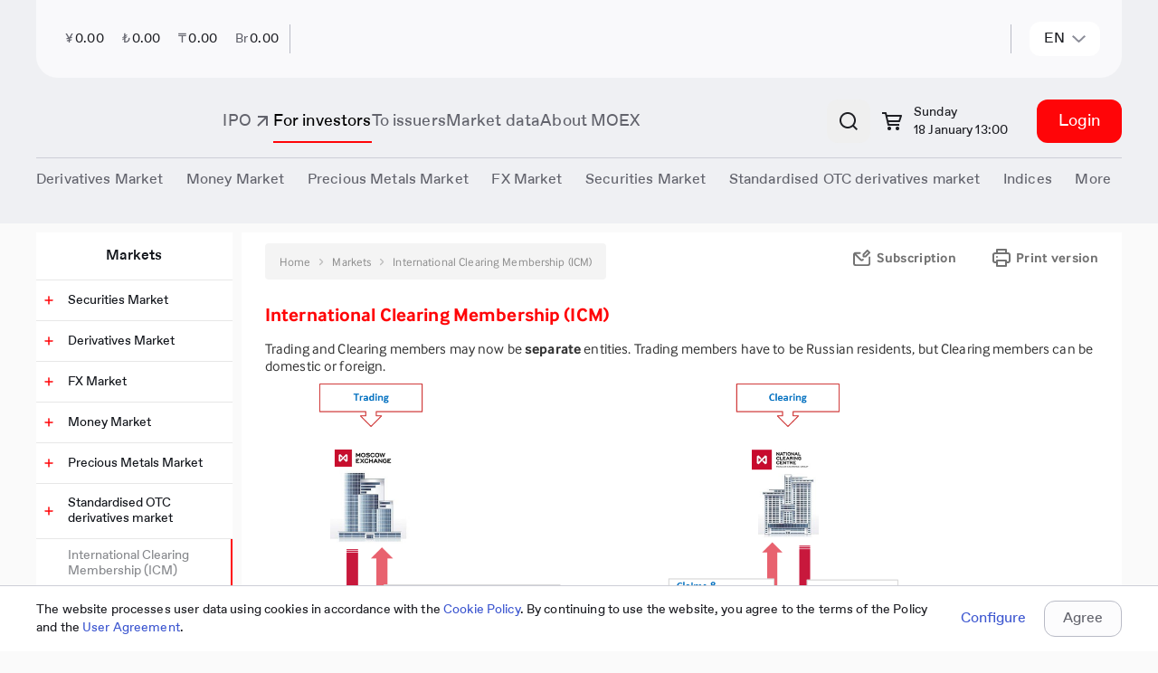

--- FILE ---
content_type: text/html; charset=utf-8
request_url: https://www.moex.com/s2781
body_size: 35712
content:

<!DOCTYPE html>
<html class="en" lang="en" data-theme="moex-apca" data-mode="light">
<head>
    <!--w1-->
    <title>
	Moscow Exchange
</title><!-- Google Tag Manager -->
<script>(function(w,d,s,l,i){w[l]=w[l]||[];w[l].push({'gtm.start':
new Date().getTime(),event:'gtm.js'});var f=d.getElementsByTagName(s)[0],
j=d.createElement(s),dl=l!='dataLayer'?'&l='+l:'';j.async=true;j.src=
'https://www.googletagmanager.com/gtm.js?id='+i+dl;f.parentNode.insertBefore(j,f);
})(window,document,'script','dataLayer','GTM-NHLBNV7');</script>
<!-- End Google Tag Manager -->
<meta name="yandex-verification" content="56618e65ad1aec37" /><meta http-equiv="X-UA-Compatible" content="IE=edge" /><meta http-equiv="Content-Type" content="text/html; charset=utf-8" /><meta name="yandex-verification" content="673c9d708859738e" /><meta name="yandex-verification" content="86ae31544df457ff" /><meta name="google-site-verification" content="UzyoygMTAUWLFgbbUqyBicWL7AF2hFPyzV0yM2H2FLs" />
    <meta id="viewport" name="viewport" content="width=device-width, initial-scale=1" />
    <link href="/styles/carousel.css?v=20220913180128294" rel="stylesheet" type="text/css" /><link rel="icon" href="/favicon.svg" type="image/x-icon" /><link rel="shortcut icon" href="/favicon.svg" type="image/x-icon" /><link rel="mask-icon" href="/favicon-safari-pinned-tab.svg" color="#ff0508" /><link href="/styles/component-new-menu.css?v=20220913180128294" rel="stylesheet" type="text/css" /><link href="/js/registrationSubscriptions/jquery.cart.css?v=20220913180126294" rel="stylesheet" type="text/css" /><link href="/styles/font-awesome.css?v=20220913180128294" rel="stylesheet" type="text/css" /><meta property="og:site_name" content="Moscow Exchange" /><meta id="ctl00_metaMaterialType" property="materialType" disabled="disabled" /><meta id="ctl00_OgTitle" property="og:title" content="Moscow Exchange" /><meta name="SKYPE_TOOLBAR" content="SKYPE_TOOLBAR_PARSER_COMPATIBLE" />
    <![if IE]>
        <script src="/js/babel-polyfill.bundle.min.js?v=20220913180126294" type="text/javascript"></script>
    <![endif]>
    <script src="/js/main-config.js?langId=2&v=294"></script>
    <script rel="script" src="/js/vue-2.6.12.js" type="text/javascript"></script><script rel="script" src="/js/jquery-1.11.2.min.js" type="text/javascript"></script><script rel="script" src="/js/jquery-ui-1.10.3.min.js" type="text/javascript"></script><script rel="script" src="/js/lodash/4.17.4/lodash.min.js" type="text/javascript"></script><script src="/js/kizzy.min.js?v=20220913180126294" type="text/javascript"></script><script src="/static-content/widgets/assets/mx.assets.min.js?v=20220913180128294" type="text/javascript"></script><script src="/static-content/widgets/assets/mx.auth.min.js?v=20220913180128294" type="text/javascript"></script>

<meta name="generator" content="moex site 1.0" />

<style type="text/css">
	.highcharts-root > text {
		display: none;
	}

	select > *,
	label > * {
		pointer-events: none;
	}
</style>

<script src="/bundles/moex-master?v=fWEzOl71m_MeNbMtRw-SyJlortymuGtHkDRu7F00cyE1&v=20230511000000" type="text/javascript"></script>

<script type="text/javascript">
	window.moex = window.moex || {};
	var moex = window.moex;
	var lang = "en";

	window.page = window.page || {};
	window.page = {
		lang: function () {
			return 'en';
		},
		ru: function (lang) {
			if (lang) {
				return lang.toString().trim().toLowerCase() === 'ru';
			}

			return false;
		},
		en: function (lang) {
			if (lang) {
				return lang.toString().trim().toLowerCase() === 'en';
			}

			return true;
		}
	};

    window.mx.locale(lang);
	if (window.mx && window.mx.I18n) {
		window.mx.I18n.locale = lang;
	}


	// класс для локализации
	moex.localizer = {
		langName: 'en',
		lang: 'en',
		langId: 2,
		translateEnRu: function (en, ru) {
			if (this.langId === 2) {
				return en;
			}
			return ru;
		},
		translateRuEn: function (ru, en) {
			return this.translate(en, ru);
		},
		translate: function (en, ru) {
			if (Array.isArray(en)) {
				return this.translateEnRu(en[0], en[1]);
			};

			if (moex.helper.isString(en)) {
				return this.translateEnRu(en, ru);
			}
			else if (en) {
				return this.translateLCC(en);
			}
			return en;
		},
		translateLCC: function (languageContentCollection) {
			if (languageContentCollection && languageContentCollection[moex.localizer.lang]) {
				return languageContentCollection[moex.localizer.lang].Content;
			}
			return languageContentCollection;
		}
	};

	window.moex = window.moex || {};
	window.moex.web = window.moex.web || {};
	window.moex.web.api = window.moex.web.api || {};
	window.moex.web.api.microcms = window.moex.web.api.microcms || {};
	window.moex.web.api.microcms.baseUrl = '/api/stat/microcms';

	window.moex.web.api.secms = window.moex.web.api.secms || {};
	window.moex.web.api.secms.baseUrl = window.moex.web.api.microcms.baseUrl;
	

	window.moex.web.api.stat = window.moex.web.api.stat || {};
	window.moex.web.api.stat.outlook = window.moex.web.api.stat.outlook || {};
	window.moex.web.api.stat.outlook.baseUrl = '/api/stat/outlook';

	window.moex.informer = window.moex.informer || {};
	window.moex.informer.baseUrl = 'https://informer.moex.com';
	window.moex.debug = window.moex.debug || {};
	window.moex.debug.log = function (data) {
		
	};

	window.MOEX = { ISS_BASE_PATH: 'https://iss.moex.com' };
	moex.indices = moex.indices || {};
    moex.indices._aliases = {
	"MICEX10INDEX": "MOEX10",
	"RTSSTD": "MOEXBC",
	"MICEXBMI": "MOEXBMI",
	"MICEXCHM": "MOEXCH",
	"MICEXCGS": "MOEXCN",
	"MICEXPWR": "MOEXEU",
	"MICEXFNL": "MOEXFN",
	"MICEXINNOV": "MOEXINN",
	"MICEXM&M": "MOEXMM",
	"MICEXO&G": "MOEXOG",
	"MICEXTLC": "MOEXTL",
	"MICEXTRN": "MOEXTN",
	"MICEXCBITR": "RUCBITR",
	"MICEXCBICP": "RUCBICP",
	"MICEXMBITR": "RUMBITR",
	"MICEXMBICP": "RUMBICP",
	"MICEXCBITR5Y": "RUCBTR5Y",
	"MICEXCBICP5Y": "RUCBCP5Y",
	"MICEXCBITR3Y": "RUCBTR3Y",
	"MICEXCBICP3Y": "RUCBCP3Y"
};

    window.moex.fs = window.moex.fs || {};
    window.moex.fs.baseUrl = 'https://fs.moex.com';

	window.moex.features = JSON.parse('{"labeling_financial_instruments":{"Enabled":false},"futoi":{"Enabled":false},"news_monetization":{"Enabled":false},"orderforum":{"Enabled":true},"t25544_referencedata":{"Enabled":false},"t20874_off_exchange_rates":{"Enabled":false},"t22586_icdbcontroller":{"Enabled":false},"t22474_renderhandler":{"Enabled":false},"t22901_sql_query_without_nolock":{"Enabled":true},"t23377_ru_table1_redesign":{"Enabled":true},"t11753_spfi_curves":{"Enabled":true},"t8714_apicalendars":{"Enabled":true},"t23062_news_tags":{"Enabled":false},"neworchardproces_events_search":{"Enabled":true},"t10928_equitystyleoptions":{"Enabled":false},"t9920_iratraderesults":{"Enabled":true},"isquizenabled":{"Enabled":true},"t14838_morningtradingsessions":{"Enabled":true},"newicdbproces_site_sys_names":{"Enabled":false},"t18277_newheaders":{"Enabled":false},"t14357_weekendsession":{"Enabled":true},"t17386_weekendsession":{"Enabled":true},"t14357_calendar_stockweekendadditionaltradingsessions":{"Enabled":true},"t1763_isisolatedinlist_534p":{"Enabled":false},"neworchardproces_documents":{"Enabled":true},"newicdbproces_site_growth_sect":{"Enabled":true},"showcsiwidget":{"Enabled":true},"t1763_ismarkedinlist_534p":{"Enabled":false},"t23578_tariffcalculators21":{"Enabled":true},"t19972_gcurves_mvp":{"Enabled":true},"t23650_interfaxdisclaimer":{"Enabled":true}}'); /* WEBMOEX-3827 */
	
	try {
        window.moex.overrideurls = JSON.parse('{"source_test":{"url":"http://mockapi.beta.moex.com/referencedata"}}'); /* WEBMOEX-19106 */
	} catch (error) {
		console.warn(error, 'OverrideUrls not found');
	}
	

	window.moex.school = window.moex.school || {};
	window.moex.school.baseUrl = 'https://school.moex.com';

	window.moex.config = window.moex.config || {};
	window.moex.config.OtcMonitorDate = new Date('2022-12-03');
	window.moex.config.buildVersion = 294;
    window.moex.config.CurrencyTradesStopDate = new Date('2024-07-25');
</script>

<script rel="script" src="/js/Highstock-6.1.2/code/highstock.js" type="text/javascript"></script><script src="/mxassets/mx.cs/highstock_locale.js?v=20220913180126294" type="text/javascript"></script><script src="/moex-redesign/js/react/react.production.min.js?v=20250723122952294" type="text/javascript"></script>
<script src="/moex-redesign/js/react/react-dom.production.min.js?v=20250723122952294" type="text/javascript"></script>
<link href="/moex-redesign/styles/new-moex.css?v=20251219155316294" rel="stylesheet" type="text/css" />
<link href="/moex-redesign/styles/new-moex-override.css?v=20251218163328294" rel="stylesheet" type="text/css" />
<script src="/moex-redesign/js/analyticHelpers.js?v=20251006084636294" type="text/javascript"></script>
<script defer="defer" src="/moex-redesign/js/new-moex.umd.min.js?v=20251219173624294" type="text/javascript"></script>

<script type="text/javascript">
    window.process = window.process || {};
    window.process.env = window.process.env || {};
    window.is_old_moex = true;

    const config = {
        lang: 'en',
        env: {
            ORCHARD_ENDPOINT: 'https://web.moex.com/moex-web-cms',
            ORCHARD_GRAPHQL_ENDPOINT: 'https://web.moex.com/moex-web-cms/public/api/v1/graphql'
        },
        featureFlags: JSON.parse('{"showLoginAndRegistration":true,"showCart":true,"useURLInClipboard":true,"useBreadcrumbs":false,"usePassportForAuthentication":true,"useCmsSearchCategories":false,"useMoexSearchCategories":true,"useIssSearchCategories":true,"use301RedirectIfRequestPathNotEqualPagePath":true,"cookiesPolicyEnabled":false,"enableAnnounecementPage":false,"useUserDisclaimer":false,"useDaDataForLeadForm":true,"useNewSearchOldMoex":true,"robotsDisableAll":false,"useRedesignPhase2":false,"useExtendedSearch":false,"useRedesignPhase2OldMoex":false,"useSmartSearch":false}' || '{}'),
		siteConfig: JSON.parse(`{"personalArea":{"isEnabled":true,"url":"https://cabinet.moex.com/","cultures":{"ru":{"authenticatedUserMenuItemText":"Личный кабинет"},"en":{"authenticatedUserMenuItemText":"Information services"}}},"accountManagement":{"isEnabled":true,"cultures":{"ru":{"url":"https://passport.moex.com","authenticatedUserMenuItemText":"Настройки"},"en":{"url":"https://passport.moex.com/en","authenticatedUserMenuItemText":"Settings"}}},"registration":{"isEnabled":true,"cultures":{"ru":{"registerUrl":"https://passport.moex.com/registration","registerLinkText":"Регистрация"},"en":{"registerUrl":"https://passport.moex.com/registration","registerLinkText":"Registration"}}},"authentication":{"isEnabled":true,"openIdConnect":{"url":"https://sso2.moex.com/auth","realm":"SSO","clientId":"www.moex.com"},"cultures":{"ru":{"loginLinkText":"Войти","logoutLinkText":"Выход из системы"},"en":{"loginLinkText":"Login","logoutLinkText":"Logout"}}},"moexOrders":{"isEnabled":true,"checkoutUrl":"https://cabinet.moex.com/infoservices/orderdetails","cultures":{"ru":{"productsUrl":"/ru/orders","productsLinkText":"Управление платными услугами"},"en":{"productsUrl":"/en/orders","productsLinkText":"Paid services management"}}},"requiredPassportAuthentication":{"isEnabled":true,"currentUserApiUrl":"/cu"},"iss":{"baseUrl":"https://iss.moex.com/iss","csUrl":"https://iss.moex.com/cs"},"logo":{"en":{"img":"","title":"Moscow Exchange, the largest exchange group in Russia"},"ru":{"img":"","title":"Московская биржа — крупнейший российский биржевой холдинг"}},"adFox":{"ownerId":406293,"topBanner":{"isEnabled":true,"width":"100%","height":132,"containerId":"adfox_173263149567854","params":{"pp":"g","ps":"gdjp","p2":"jhma"}},"leftBanner":{"isEnabled":true,"width":277,"height":310,"containerId":"adfox_1732631697889954","params":{"pp":"h","ps":"gdjp","p2":"jhma"}}},"contacts":[{"tel":"+7 495 363-32-32","link":"tel:+74953633232"},{"tel":"+7 495 232-33-63","link":"tel:+74952323363"}],"passport":{"logoutUrl":"https://passport.moex.com/logout/?return_to=","profileUrl":"http://passport.moex.com/profile","logoutEnUrl":"https://passport.moex.com/en/logout/?return_to=","recoveryUrl":"https://passport.moex.com/password/recovery","profileEnUrl":"http://passport.moex.com/en/profile","recoveryEnUrl":"https://passport.moex.com/en/password/recovery"},"copyright":{"en":{"title":"&copy; Moscow Exchange 2011&nbsp;—&nbsp;{{currentYear}}"},"ru":{"title":"&copy; Московская Биржа 2011&nbsp;—&nbsp;{{currentYear}}"}},"domainName":"moex.com","socialLinks":[{"link":"https://t.me/MoscowExchangeOfficial","title":"Telegram","source":"telegram-logo","sourceSm":"telegram-logo-sm"},{"link":"https://vk.com/moscow_exchange","title":"Vkontakte","source":"vk-logo","sourceSm":"vk-logo-sm"},{"link":"https://rutube.ru/channel/38420507/","title":"Rutube","source":"rutube-logo","sourceSm":"rutube-logo-sm"},{"link":"https://zen.yandex.ru/moex","title":"YandexDzen","source":"zen","sourceSm":"zen-sm"},{"link":"https://habr.com/company/moex/blog/","title":"Habr","source":"habr","sourceSm":"habr-sm"}],"globalNotifications":{"limitToDisplay":1},"mobilebanner":{"eventLabel":"mobilebanner_on_top","isEnabled":true,"imgSVG":"<svg width='65' height='64' viewBox='0 0 65 64' fill='none' xmlns='http://www.w3.org/2000/svg'><g clip-path='url(#clip0_8307_7460)'><rect width='64' height='64' transform='translate(0.692383)' fill='white'/><path d='M55.4667 20H25.6788V30.0683H10V43.5172H55.4667V20Z' fill='#FF0508'/><path d='M32.8432 24.4102L32.524 24.4252C31.3065 24.489 30.553 25.2497 30.553 26.4939C30.553 27.7082 31.2916 28.5476 32.524 28.6114L32.8432 28.6263V24.4102ZM32.8432 30.4777V29.8968L32.524 29.8818C30.475 29.7844 29.2092 28.5889 29.2092 26.5014C29.2092 24.2866 30.5084 23.2672 32.524 23.1698L32.8432 23.1548V22.5664H34.1907V23.1473L34.5099 23.1623C36.5775 23.2597 37.8432 24.2454 37.8432 26.4939C37.8432 28.5814 36.5775 29.7769 34.5099 29.8743L34.1907 29.8893V30.4702H32.8432V30.4777ZM34.187 28.6339L34.5062 28.6188C35.7089 28.5552 36.4921 27.6819 36.4921 26.5014C36.4921 25.2872 35.7089 24.4964 34.5062 24.4327L34.187 24.4177V28.6339ZM34.2835 40.4877V39.2921H35.0667C35.3228 39.2921 35.5307 39.1797 35.6124 38.9698L33.3073 33.4233H34.8143L36.3696 37.7107H36.6257L38.1625 33.4233H39.6361L37.5389 38.5351C37.06 39.7006 36.3696 40.4914 35.0221 40.4914H34.2835V40.4877ZM38.9791 30.0392V22.9712H40.3711V28.7613H40.6272L42.2122 22.9712H44.8217V30.0392H43.4298V24.2341H43.1736L41.6369 30.0392H38.9791ZM45.9947 40.4877V33.4196H47.3867V39.2097H47.6428L49.2278 33.4196H51.8559V40.4877H50.4639V34.6975H50.2078L48.6525 40.4877H45.9947ZM24.1907 38.0779L25.5826 38.2728C25.23 39.7756 24.0607 40.6676 22.5388 40.6676C20.2782 40.6676 19.224 39.0036 19.224 36.9311C19.224 34.8137 20.345 33.2434 22.6056 33.2434C23.9828 33.2434 25.0407 33.9218 25.5195 35.2334L24.1907 35.8331C23.8862 35.106 23.374 34.5401 22.5388 34.5401C21.1468 34.5401 20.6643 35.6869 20.6643 36.9349C20.6643 38.1979 21.1765 39.3784 22.6019 39.3784C23.4557 39.3708 23.9828 38.8687 24.1907 38.0779ZM46.2657 30.0392V22.9712H47.6577V25.8344H50.4602V22.9712H51.8522V30.0392H50.4602V27.1123H47.6577V30.0392H46.2657ZM26.0504 40.4877V39.1273H26.4846C27.0934 39.1273 27.3161 38.7862 27.3347 37.7856L27.4164 33.4496V33.4158H32.3198V40.4839H30.9353V34.6975H28.723L28.6598 37.6882C28.6116 39.6444 28.0028 40.4877 26.6405 40.4877H26.0504ZM40.6272 40.4877V33.4196H45.0816V34.6975H42.0229V40.4877H40.6272ZM13.8268 40.4877V39.2921H14.6101C14.8662 39.2921 15.074 39.1797 15.1557 38.9698L12.8506 33.4233H14.3576L15.913 37.7107H16.1691L17.7059 33.4233H19.1795L17.0822 38.5351C16.6034 39.7006 15.913 40.4914 14.5655 40.4914H13.8268V40.4877Z' fill='white'/></g><rect x='1.19238' y='0.5' width='63' height='63' rx='14.5' stroke='#E8E9EC'/><defs><clipPath id='clip0_8307_7460'><rect x='0.692383' width='64' height='64' rx='15' fill='white'/></clipPath></defs></svg>","title":"Финуслуги: инвестируйте в приложении","description":"Торговля на бирже и другие инструменты","button":{"text":"Скачать","link":"https://redirect.appmetrica.yandex.com/serve/1181545265430090715"}},"cookiesPolicy":{"name":"pers_notice","expired":2592000,"btnCaption":{"ru":"Принять","en":"Accept"},"bannerText":{"ru":"На сайте осуществляется обработка пользовательских данных с использованием Cookie в соответствии с <a target ='_blank' href= 'https://fs.moex.com/f/19978/pravila-ispolzovanija-cookie-pao-moskovskaja-birzh.doc'>Правилами использования cookies</a>. Оставаясь на сайте, Вы соглашаетесь с условиями Правил. Вы также можете запретить сохранение Cookie в настройках своего браузера.","en":"The site processes user data using Cookies in accordance with the <a target='_blank' href='https://fs.moex.com/f/19978/pravila-ispolzovanija-cookie-pao-moskovskaja-birzh.doc'>Cookies Using Rules</a>. By staying on the site, you agree to the terms of processing specified in the Rules. You can also prevent cookies from being saved in your browser settings."}},"leadConnectionForm":{"formType":"lead-form-product","isEnabled":false,"captchaSiteKey":"ysc1_FWX0AaJZWgam3zxP6jfm405A0dKHKbBrIVsfhWgnb7264e1a","isCaptchaInvisible":true,"excludePaths":["/","/en","/ru/lead-connection","/en/lead-connection","/ru/internet-reception","/internet-reception","/private/internet-reception/nsd","/private/internet-reception/nationalclearingcentre","/private/internet-reception/namex","/ru/moneyfunds","/ru/news","/ru/moneymarkets/about","/forum-2024","/ru/241113itseminar","/ru/lead-connection-spfi","/ru/events-lead","/ru/events-reg","/ru/2025","/en/2025","/new","/ru/lead-form-product","/ru/lead-form-event-company","/ru/lead-form-event-individuals","/en/lead-form-product","/pokazatel-torgovoj-aktivnosti-insajderov"],"cultureSettings":{"ru":{"formTitle":"<span style='color:#ff0508'>Узнать больше о продукте</span> - для компаний","bannerMessage":"Подключить продукты и сервисы MOEX","eventCategory":"connect_services_moex","policyMessage":"Отправляя данное сообщение, Вы выражаете согласие на <a href='https://fs.moex.com/files/7800/' target='_blank'>обработку персональных данных</a>. Предложение не является офертой.<br/><br/>Подключение осуществляется в соответствии с <a href='https://www.moex.com/a6355' target='_blank'>требованиями правил допуска.</a>","bannerButtonText":"Подключить","oldMoexRedirectLink":"/ru/lead-form-product"},"en":{"formTitle":"<span style='color:#ff0508'>Learn more about product</span> - for companies","bannerMessage":"Learn more about product","eventCategory":"connect_services_moex_eng","policyMessage":"By sending this message, you consent to <a href='https://fs.moex.com/files/7800/' target='_blank'>the processing of personal data</a>. The offer is not an offer.","bannerButtonText":"Connect","oldMoexRedirectLink":"/en/lead-form-product"}}},"theme":{"default":"moex-apca"},"seo":{"cultures":{"ru":{"title":"{{ Page.seoTags.title | default: Page.title }} | Московская Биржа"},"en":{"title":"{{ Page.seoTags.title | default: Page.title }} | Moscow Exchange"}}},"daDataUrl":"https://apim.moex.com/moex-web/dictionaries","neuralSearchEnabledUrl":"/neuralsearch/view","yandexSmartCaptcha":{"siteKey":"ysc1_FWX0AaJZWgam3zxP6jfm405A0dKHKbBrIVsfhWgnb7264e1a","isVisible":false},"webForms":{"baseUrl":"https://web.moex.com/moex-web-forms"},"policyAgreementHref":"https://fs.moex.com/f/22934/sopd-anketa-diagnostiki-gotovnosti-k-ipo-poljaris.docx"}` || '{}'),
        baseUrl: JSON.parse(`"https://www.moex.com"` || ""),
    }

    window.getConfig = () => config;
</script>
<script src="/js/jquery.tabs.js?v=20220913180126294" type="text/javascript"></script><script src="/js/jquery.corner.js?v=20220913180126294" type="text/javascript"></script><script src="/js/jquery.cookie.js?v=20220913180126294" type="text/javascript"></script><script src="/js/common.js?v=20220913180126294" type="text/javascript"></script><script src="/js/tools/cookie.js?v=20220913180126294" type="text/javascript"></script><script src="/js/main-en.js?v=20220913180126294" type="text/javascript"></script><script src="/js/jquery.dropdown.js?v=20220913180126294" type="text/javascript"></script>
        <script>
            if (typeof mx !== 'undefined' && typeof mx.locale !== 'undefined') {
                $(function () { mx.locale('en'); });
            }
        </script>
    
	<meta name="System.UX" content="0,107" />
<link rel='stylesheet' href='/static-content/widgets/assets/mx.auth.css' type='text/css' />

    <!--[if lt IE 9]>
        <script src="/js/dist/html5shiv.js?v=20231228072202294" type="text/javascript"></script><script src="/js/dist/respond.min.js?v=20231228072202294" type="text/javascript"></script><script src="js/css3-mediaqueries.js?v=20230511000000" type="text/javascript"></script>
    <![endif]-->

    <!--[if (gte IE 9) | (!IE)]><!-->
        <script src="/js/dist/library-future.js?v=20231228072202294" type="text/javascript"></script>
    <!--<![endif]-->

    <script src="/js/dist/library.min.js?v=20231228072202294" type="text/javascript"></script><script src="/js/moment/moment.min.js?v=20220913180126294" type="text/javascript"></script><script src="/js/moment-timezone/moment-timezone-with-data-2012-2022.min.js?v=20220913180126294" type="text/javascript"></script><script src="/js/dist/cart/jquery.enhanced.cookie.js?v=20231228072202294" type="text/javascript"></script><script src="/js/dist/main.js?v=20231228072202294" type="text/javascript"></script>
    <!--[if (gte IE 9) | (!IE)]><!-->
        <script src="/js/dist/main-future.js?v=20231228072202294" type="text/javascript"></script>
    <!--<![endif]-->

    <link href="/styles/dist/vendor.css?v=20231228072202294" rel="stylesheet" type="text/css" /><link href="/styles/dist/main.css?v=20251218112318294" rel="stylesheet" type="text/css" /><link href="/styles/dist/promo.css?v=20231228072202294" rel="stylesheet" type="text/css" /><link href="/styles/dist/widget.css?v=20231228072202294" rel="stylesheet" type="text/css" /><link href="/styles/dist/StyleSheet.css?v=20231228072202294" rel="stylesheet" type="text/css" /><link href="/styles/Redesign.css?v=20231228072202294" rel="stylesheet" type="text/css" /><link href="/styles/redesign-all.css?v=20240214144750294" rel="stylesheet" type="text/css" /><link href="/styles/redesign-market.css?v=20231228072202294" rel="stylesheet" type="text/css" /><script src="/mxassets/mx.locale.js?v=20220913180126294" type="text/javascript"></script><script src="/mxassets/mx.i18n.js?v=20220913180126294" type="text/javascript"></script><link as="script" href="/js/newmoex/js/chunk-vendors.js?v=20251229095742294" rel="preload" /><link as="script" href="/js/newmoex/js/app.js?v=20251229095742294" rel="preload" /><script src="/js/newmoex/js/chunk-vendors.js?v=20251229095742294" type="text/javascript"></script><script src="/js/newmoex/js/app.js?v=20251229095742294" type="text/javascript"></script>

    <!-- redesign 2021: -->
    <link href="/assets-redesign-2021/dist/styles.css?v=20250723122952294" rel="stylesheet" type="text/css" />
    <!-- /redesign 2021 -->

    <script src="/js/svg4everybody.min.js?v=20230112103718294" type="text/javascript"></script>
    <script>svg4everybody();</script>

    
    <link href="/moex-redesign/styles/bootstrap.min.css?v=20250723122952294" rel="stylesheet" type="text/css" /><link href="/moex-redesign/styles/styles.css?v=20240926151956294" rel="stylesheet" type="text/css" /><link href="/moex-redesign/fonts/fonts.css?v=20231228072202294" rel="stylesheet" type="text/css" />

    
    <script>window.yaContextCb = window.yaContextCb || []</script>
    <script src="https://yandex.ru/ads/system/context.js" async></script>

    <meta name="format-detection" content="telephone=no" />

    <script>
        window.mx.locale(window.page.lang());

        if (window.mx.I18n) {
            window.mx.I18n.locale = window.page.lang();;
        }
    </script>

    <!-- Yandex.Metrika counter -->
    <script>
        (function (m, e, t, r, i, k, a) { m[i] = m[i] || function () { (m[i].a = m[i].a || []).push(arguments) }; m[i].l = 1 * new Date(); k = e.createElement(t), a = e.getElementsByTagName(t)[0], k.async = 1, k.src = r, a.parentNode.insertBefore(k, a) })(window, document, "script", "https://mc.yandex.ru/metrika/tag.js", "ym"); ym(13220716, "init", { clickmap: true, trackLinks: true, accurateTrackBounce: true, trackHash: true });
    </script>
    <noscript><div><img src="https://mc.yandex.ru/watch/13220716" style="position:absolute; left:-9999px;" alt="" /></div></noscript>
    <!-- /Yandex.Metrika counter -->
    <meta name="description" content="Trading and Clearing members may now be separate entities. Trading members have to be Russian residents, but Clearing members can be domestic or foreign.  This new model allows for: 	End clients (including non-residents) to hold their capital directly with the NCC (National Clearing Centre - the central clearing house of MOEX markets) instead of a domestic broker, and therefore take less credit risk. 	&amp;nbsp; 	Non-residents to have naked access to the Exchanges systems (through the use of SMA logins), and therefore avoid latency penalties from brokers infrastructure." /></head>
<body id="redesign-2021">
    
    <div class="new-moex-components" id="fingpt-widget"></div>


<script>
    document.addEventListener('DOMContentLoaded', function () {
        const props = { initData: {"isEnabled":true,"showTooltip":false,"tooltipText":{"title":"FinGPT — финансовый AI ассистент","subtitle":"Задайте вопрос о биржевых инструментах, банковских продуктах и финансах"},"displayOnPages":["/neuralsearch/view"]} };
        const element = document.getElementById('fingpt-widget');
        ReactDOM.render(React.createElement(NewMoexComponents.layout['moex.FinGpt'], props), element);
    });
</script>


    <!-- Google Tag Manager (noscript) -->
<noscript><iframe src="https://www.googletagmanager.com/ns.html?id=GTM-NHLBNV7"
height="0" width="0" style="display:none;visibility:hidden"></iframe></noscript>
<!-- End Google Tag Manager (noscript) -->

    <script src="/js/csi-form/mb-app-csi-form-umd.js?v=20251216122334294" type="text/javascript"></script>
    <script src="/js/csi-form/single-spa.min.js?v=20251216122334294" type="text/javascript"></script>
    
    <script>
        window.addEventListener('load', function() {   
            singleSpa.registerApplication({
                name: '@platform/mb-app-csi-form',
                app: window.PlatformMbAppCsiForm,
                activeWhen: '/',
                customProps: {
                    settingsUrl: 'https://web.moex.com/moex-web-cms/public/api/v1/graphql'
                }
            });
            singleSpa.start();
        });
    </script>
 

    

    <!-- En-disclaimer -->
    <div id="disclaimer-modal" tabindex="-1" role="dialog" class="modal _disclaimer gf-en"></div>
    <!-- /En-disclaimer -->
    <div class="page">
        <div class="page__old-browser-alert">
            <div class="old-browser-alert">
                <div class="container">
                </div>
            </div>
        </div>

        

<!-- header -->

    <style>
        .mobile-banner {
            height: 108px;
            background-color: #fff;
            width: 100%;
            display: flex;
            flex-direction: row;
            align-items: center;
            gap: 12px;
            padding: 0 12px;
            box-sizing: border-box;
            z-index: 999;
            position: fixed;
            top: 0;
            font-family: "Favorit Pro";
            border-bottom: 1px solid #C6C6C8;
            font-weight: 400;
        }
        @media screen and (min-width: 768px) {
            .mobile-banner {
                display: none
            }
        }
        .mobile-banner__content {
            display: flex;
            flex-direction: row;
            align-items: center;
            gap: 16px;
        }
        .mobile-banner__content-icon {
            width: 64px;
            height: 64px;
            position: relative;
            flex-shrink: 0;
        }
        .mobile-banner__content-icon > div {
            width: 100%;
            height: 100%;
            background-size: cover;
        }
        .mobile-banner__content-title {
            font-size: 14px;
            line-height: 20px;
            color: #18191b;
        }
        .mobile-banner__content-subtitle {
            font-size: 12px;
            line-height: 16px;
            color: #8c8d8f;
        }
        .mobile-banner__link {
            margin-left: auto;
        }
        .mobile-banner__link a {
            font-size: 16px;
            line-height: 24px;
            color: #388af7;
            text-decoration: none;
            cursor: pointer;
        }
</style>
    <div id="mobile-banner"></div>
    <script type="module">
        let mobileBanner = {"MobileBanner":{"eventLabel":"mobilebanner_on_top","isEnabled":true,"imgSVG":"<svg width='65' height='64' viewBox='0 0 65 64' fill='none' xmlns='http://www.w3.org/2000/svg'><g clip-path='url(#clip0_8307_7460)'><rect width='64' height='64' transform='translate(0.692383)' fill='white'/><path d='M55.4667 20H25.6788V30.0683H10V43.5172H55.4667V20Z' fill='#FF0508'/><path d='M32.8432 24.4102L32.524 24.4252C31.3065 24.489 30.553 25.2497 30.553 26.4939C30.553 27.7082 31.2916 28.5476 32.524 28.6114L32.8432 28.6263V24.4102ZM32.8432 30.4777V29.8968L32.524 29.8818C30.475 29.7844 29.2092 28.5889 29.2092 26.5014C29.2092 24.2866 30.5084 23.2672 32.524 23.1698L32.8432 23.1548V22.5664H34.1907V23.1473L34.5099 23.1623C36.5775 23.2597 37.8432 24.2454 37.8432 26.4939C37.8432 28.5814 36.5775 29.7769 34.5099 29.8743L34.1907 29.8893V30.4702H32.8432V30.4777ZM34.187 28.6339L34.5062 28.6188C35.7089 28.5552 36.4921 27.6819 36.4921 26.5014C36.4921 25.2872 35.7089 24.4964 34.5062 24.4327L34.187 24.4177V28.6339ZM34.2835 40.4877V39.2921H35.0667C35.3228 39.2921 35.5307 39.1797 35.6124 38.9698L33.3073 33.4233H34.8143L36.3696 37.7107H36.6257L38.1625 33.4233H39.6361L37.5389 38.5351C37.06 39.7006 36.3696 40.4914 35.0221 40.4914H34.2835V40.4877ZM38.9791 30.0392V22.9712H40.3711V28.7613H40.6272L42.2122 22.9712H44.8217V30.0392H43.4298V24.2341H43.1736L41.6369 30.0392H38.9791ZM45.9947 40.4877V33.4196H47.3867V39.2097H47.6428L49.2278 33.4196H51.8559V40.4877H50.4639V34.6975H50.2078L48.6525 40.4877H45.9947ZM24.1907 38.0779L25.5826 38.2728C25.23 39.7756 24.0607 40.6676 22.5388 40.6676C20.2782 40.6676 19.224 39.0036 19.224 36.9311C19.224 34.8137 20.345 33.2434 22.6056 33.2434C23.9828 33.2434 25.0407 33.9218 25.5195 35.2334L24.1907 35.8331C23.8862 35.106 23.374 34.5401 22.5388 34.5401C21.1468 34.5401 20.6643 35.6869 20.6643 36.9349C20.6643 38.1979 21.1765 39.3784 22.6019 39.3784C23.4557 39.3708 23.9828 38.8687 24.1907 38.0779ZM46.2657 30.0392V22.9712H47.6577V25.8344H50.4602V22.9712H51.8522V30.0392H50.4602V27.1123H47.6577V30.0392H46.2657ZM26.0504 40.4877V39.1273H26.4846C27.0934 39.1273 27.3161 38.7862 27.3347 37.7856L27.4164 33.4496V33.4158H32.3198V40.4839H30.9353V34.6975H28.723L28.6598 37.6882C28.6116 39.6444 28.0028 40.4877 26.6405 40.4877H26.0504ZM40.6272 40.4877V33.4196H45.0816V34.6975H42.0229V40.4877H40.6272ZM13.8268 40.4877V39.2921H14.6101C14.8662 39.2921 15.074 39.1797 15.1557 38.9698L12.8506 33.4233H14.3576L15.913 37.7107H16.1691L17.7059 33.4233H19.1795L17.0822 38.5351C16.6034 39.7006 15.913 40.4914 14.5655 40.4914H13.8268V40.4877Z' fill='white'/></g><rect x='1.19238' y='0.5' width='63' height='63' rx='14.5' stroke='#E8E9EC'/><defs><clipPath id='clip0_8307_7460'><rect x='0.692383' width='64' height='64' rx='15' fill='white'/></clipPath></defs></svg>","title":"Финуслуги: инвестируйте в приложении","description":"Торговля на бирже и другие инструменты","button":{"text":"Скачать","link":"https://redirect.appmetrica.yandex.com/serve/1181545265430090715"}}};

        import getHash from "/js/tools/getHash.js";
        import {transliterate} from "/js/tools/transliterate.js";
        import {sendAnalyticEvent} from "/js/tools/analyticEvents.js"; 

        const CookieKeys = {
          closedMobileBanners: 'closedMobileBanners',
        };

        new Vue({
            el: '#mobile-banner',
            template: `
            <div ref="mobileBanner" class="mobile-banner" v-show="isVisible">
                <div class="mobile-banner__cross" @click="onCrossClick">
                    <svg width="8" height="8" viewBox="0 0 8 8" fill="none" xmlns="http://www.w3.org/2000/svg">
                        <path fill-rule="evenodd" clip-rule="evenodd" d="M7.46699 0.379657C7.76741 0.679903 7.76741 1.16701 7.46699 1.46749L4.93401 4.00045L7.46699 6.53341C7.76738 6.83389 7.76738 7.321 7.46699 7.62124C7.1666 7.92172 6.67955 7.92172 6.37913 7.62124L3.84614 5.08828L1.31316 7.62124C1.01276 7.92172 0.525716 7.92172 0.225294 7.62124C-0.0750981 7.321 -0.0750981 6.83389 0.225294 6.53341L2.75828 4.00045L0.225294 1.46749C-0.0750981 1.16701 -0.0750981 0.679903 0.225294 0.379657C0.525687 0.0791767 1.01274 0.0791767 1.31316 0.379657L3.84614 2.91262L6.37913 0.379657C6.67955 0.0791767 7.1666 0.0791767 7.46699 0.379657Z" fill="#A3A4A7"/>
                    </svg>
                </svg>
                </div>
                <div class="mobile-banner__content">
                    <div class="mobile-banner__content-icon">
                        <div v-html="settings?.imgSVG" />
                    </div>
                    <div class="mobile-banner__content-text">
                        <div class="mobile-banner__content-title">
                            {{ settings?.title }}
                        </div>
                        <div class="mobile-banner__content-subtitle">
                            {{ settings?.description }}
                        </div>
                    </div>
                </div>
                <div v-if="settings?.button?.link" class="mobile-banner__link" @click="onLinkClick">
                    <a :href="settings?.button?.link">
                        {{ settings?.button?.text }}
                    </a>
                </div>
            </div>`,
            data() {
                return {
                    isVisible: null,
                }
            },
            mounted() {
                const closedMobileBanners = JSON.parse(
                    $.cookie(CookieKeys.closedMobileBanners) || '[]',
                );
                const hash = getHash(this.settings);

                this.isVisible = !closedMobileBanners.includes(hash) && Boolean(this.settings?.isEnabled) && window.lang === 'ru';
                const observer = new IntersectionObserver((entries) => {
                    const isIntersecting = entries[0]?.isIntersecting;
                    if (isIntersecting) {
                        const transliteratedText = transliterate(this.settings.title ?? '');
                        sendAnalyticEvent({
                            event: 'data-event',
                            eventCategory: 'mobilebanner_on_top',
                            eventAction: `show_mobilebanner_${transliteratedText}`,
                            eventLabel: transliteratedText,
                        });
                    }
                });

                observer.observe(this.$refs.mobileBanner);
            },
            computed: {
                settings() {
                    return mobileBanner?.MobileBanner
                }
            },
            methods: {
                onCrossClick() {
                    const closedMobileBanners = $.cookie(CookieKeys.closedMobileBanners) || '[]';

                    const hash = getHash(this.settings);
                    $.cookie(
                        CookieKeys.closedMobileBanners,
                        JSON.stringify([...JSON.parse(closedMobileBanners), hash]),
                        { path: '/', domain: `.${window.moex.domainName}` }
                    );
                    this.isVisible = false;
                    const transliteratedTitle = transliterate(this.settings.title ?? '');

                    sendAnalyticEvent({
                        event: 'data-event',
                        eventCategory: 'mobilebanner_on_top',
                        eventAction: `close_mobilebanner_${transliteratedTitle}`,
                        eventLabel: `${transliteratedTitle}`,
                    });
                },

                onLinkClick() {
                    const transliteratedText = transliterate(this.settings.button.text ?? '');
                    sendAnalyticEvent({
                        event: 'data-event',
                        eventCategory: 'mobilebanner_on_top',
                        eventAction: `click_mobilebanner_button_${transliteratedText}`,
                        eventLabel: transliteratedText,
                    });
                },
            },
            watch: {
                isVisible(v) {
                    document.documentElement.style.setProperty('--mobile-banner-height', `${v ? 108 : 0}px`)
                }
            }
        })
    </script>



    <div class="new-moex-components" id="old-top-header"></div>


<script>
  const pageLocalizations = [
    {
      path: "/en",
      localization: {
        culture: "en",
      }
    },
    {
      path: "/",
      localization: {
        culture: "ru",
      }
    }
  ]

  document.addEventListener('DOMContentLoaded', function () { 
    const props = { theme: 'light', localizations: pageLocalizations };
    const element = document.getElementById('old-top-header');
    ReactDOM.render(React.createElement(NewMoexComponents.layout['moex.TopHeaderOld'], props), element);
  });
</script>

    <div class="new-moex-components" id="new-global-notifications"></div>


<script>
    const globalNotifications = {"Notifications":[],"Settings":{"limitToDisplay":1}};

    document.addEventListener('DOMContentLoaded', function () {
      const element = document.getElementById('new-global-notifications');
        ReactDOM.render(React.createElement(NewMoexComponents.layout['moex.OldMoexNotifications'],
            { messages: globalNotifications.Notifications, useRedesignPhase2OldMoex: false }), element);
    });
</script>

<div class="layout-header new-moex-components">
  <div class="_headerOld">
    <header class="_root">
      <div class="_aContainer _gray" style="margin-top:0;margin-bottom:0">
        <div class="_wrapper">
          <div class="_headerContent">
            <div class="_main">
              <div class="_logo">
                <a class="_siteLogo _medium" href="/en">
                  <img src="/assets-redesign-2025/logo-en.svg" href="Moscow Exchange" />
                </a>
              </div>
              <nav class="_headerOldFirstLevelMenu">
                
                  <a class="_headerOldMenuItem _large _gray _menuItem _extraMenuItem _hasPadding" 
                      href="https://ipo.moex.com/"
                      target="_blank">
                    IPO
                      <svg width="24.000000" height="24.000000" viewBox="0 0 24 24" fill="none" xmlns="http://www.w3.org/2000/svg" xmlns:xlink="http://www.w3.org/1999/xlink">
                        <defs>
                            <clipPath id="clip156_3028">
                                <rect id="24 / arrow.up.right.24" width="24.000000" height="24.000000" fill="currentColor"></rect>
                            </clipPath>
                        </defs>
                        <g clip-path="url(#clip156_3028)">
                            <path id="Vector" d="M17.0001 6L7.00012 6L7.00012 8L14.5858 8L6.29297 16.2929L7.70715 17.7071L16.0001 9.41418L16.0001 17L18.0001 17L18.0001 7C18.0001 6.72388 17.9025 6.48816 17.7072 6.29291C17.512 6.09766 17.2762 6 17.0001 6Z" fill-rule="evenodd" fill="currentColor"></path>
                        </g>
                    </svg>
                  </a>
                
                    <div
                      class="_headerOldMenuItem _large _gray _menuItem _hasPadding"
                      tabIndex="0"
                      onclick="handleFirstLevelMenuChange(0, 'For investors')"
                    >
                      For investors
                    </div>
                  
                    <div
                      class="_headerOldMenuItem _large _gray _menuItem _hasPadding"
                      tabIndex="0"
                      onclick="handleFirstLevelMenuChange(1, 'To issuers')"
                    >
                      To issuers
                    </div>
                  
                    <div
                      class="_headerOldMenuItem _large _gray _menuItem _hasPadding"
                      tabIndex="0"
                      onclick="handleFirstLevelMenuChange(2, 'Market data')"
                    >
                      Market data
                    </div>
                  
                    <div
                      class="_headerOldMenuItem _large _gray _menuItem _hasPadding"
                      tabIndex="0"
                      onclick="handleFirstLevelMenuChange(3, 'About MOEX')"
                    >
                      About MOEX
                    </div>
                  
              </nav>

              <div class="_rightMenu">
                

                <div id="header-old__main__language-switch" class="_languageSwitch"></div>

                <div class="_searchButton">
                  

<div id="moex-search-input"></div>
                </div>

                
                  <div id="header-old__main__cart-button" class="_cartButton"></div>
                

                <div id="header-old__main__current-date" class="_currentDate"></div>

                
                  <div class="_userProfile">
                    <div class="_headerOldUserProfile">
                      <div class="header-old-nav__cabinet d-flex">
                        <div class="cabinet__not-auth d-flex">
                          <button
                            class="_desktopButton _loginButton header-old-user-profile__login-button"
                            data-pc-name="button"
                            data-pc-section="root"
                          >
                            <span class="_loginButtonLabel" data-pc-section="label">
                              Login
                            </span>
                          </button>
                        </div>

                        <div class="cabinet__auth d-none">
                          <button id="header-user-profile__modal-button" class="js-toggle-element _desktopButton _profileButton" data-pc-name="button" data-pc-section="root" onclick="handleToggleProfileModal()">
                            <div class="icon_root" style="order: 0;">
                              <img src="/assets-redesign-2025/icons/user-gray.svg" alt="user" />
                            </div>
                            <span class="_profileButtonLabel js-username-text" data-pc-section="label"></span>
                          </button>

                          <div id="header-old-user-profile-modal" class="_headerOldUserProfileModal">
                            <div class="_profileMenu">
                              <a class="js-cabinet-link _menuItem">Information services</a>
                              <a class="js-orders-link _menuItem">Paid services management</a>
                              <a class="js-settings-link _menuItem">Settings</a>
                              <span class="_menuDivider"></span>
                              <a class="_menuItem header-old-user-profile-modal__logout">
                                <span>Logout</span>
                                <div class="_menuItemIcon">
                                  <svg width="24.000000" height="24.000000" viewBox="0 0 24 24" fill="none" xmlns="http://www.w3.org/2000/svg" xmlns:xlink="http://www.w3.org/1999/xlink"><defs><clipPath id="clip341_2950"><rect id="24 / arrow.right.24" width="24.000000" height="24.000000" fill="currentColor"></rect></clipPath></defs><g clip-path="url(#clip341_2950)"><path id="Vector" d="M16.5858 13L4 13L4 11L16.5858 11L11.2928 5.70709L12.7072 4.29291L19.7072 11.2929C19.9023 11.4882 20 11.7239 20 12C20 12.2762 19.9023 12.5118 19.7072 12.7071L12.7072 19.7071L11.2928 18.2929L16.5858 13Z" fill-rule="evenodd" fill="currentColor"></path></g></svg>
                                </div>
                              </a>
                            </div>
                          </div>
                        </div>
                      </div>
                    </div>
                  </div>
                

                <div class="_burgerMenu">
                  <button
                    class="_burgerMenuButton"
                    onclick="handleOpenMobileMenu()"
                  >
                    <img src="/assets-redesign-2025/icons/burger-menu.svg" alt="burger-menu" />
                  </button>
                </div>
              </div>
            </div>

            <div
              id="header-old__nav-second-level-menu"
              class="_nav _secondLevelMenuWrapper"
            >
              <!-- This nav is only needed for server rendering and seo, it will be changed via js -->
              <nav class="_headerOldSecondLevelMenu">
                
                  <div class="_menuItem">
                    
                      <a class="_headerOldMenuItem _medium _gray _hasPadding" href="/en/derivatives/" target="_self">
                        Derivatives Market
                      </a>
                    
                  </div>
                
                  <div class="_menuItem">
                    
                      <a class="_headerOldMenuItem _medium _gray _hasPadding" href="/en/markets/money/" target="_self">
                        Money Market
                      </a>
                    
                  </div>
                
                  <div class="_menuItem">
                    
                      <div class="_headerOldMenuItem _medium _gray _hasPadding" tabindex="0">
                        Precious Metals Market
                      </div>
                    
                  </div>
                
                  <div class="_menuItem">
                    
                      <a class="_headerOldMenuItem _medium _gray _hasPadding" href="/en/markets/currency/" target="_self">
                        FX Market
                      </a>
                    
                  </div>
                
                  <div class="_menuItem">
                    
                      <a class="_headerOldMenuItem _medium _gray _hasPadding" href="/s338" target="_self">
                        Securities Market
                      </a>
                    
                  </div>
                
                  <div class="_menuItem">
                    
                      <a class="_headerOldMenuItem _medium _gray _hasPadding" href="/s1010" target="_self">
                        Standardised OTC derivatives market
                      </a>
                    
                  </div>
                
                  <div class="_menuItem">
                    
                      <a class="_headerOldMenuItem _medium _gray _hasPadding" href="/en/indices" target="_self">
                        Indices
                      </a>
                    
                  </div>
                
                  <div class="_menuItem">
                    
                      <a class="_headerOldMenuItem _medium _gray _hasPadding" href="/s2781" target="_self">
                        International Clearing Membership (ICM)
                      </a>
                    
                  </div>
                
                  <div class="_menuItem">
                    
                      <a class="_headerOldMenuItem _medium _gray _hasPadding" href="/s587" target="_self">
                        Segregated Accounts
                      </a>
                    
                  </div>
                
                  <div class="_menuItem">
                    
                      <a class="_headerOldMenuItem _medium _gray _hasPadding" href="/s587" target="_self">
                        DMA/SMA Service Providers
                      </a>
                    
                  </div>
                
                  <div class="_menuItem">
                    
                      <a class="_headerOldMenuItem _medium _gray _hasPadding" href="/en/tradingcalendar/" target="_self">
                        Trading calendar
                      </a>
                    
                  </div>
                
                  <div class="_menuItem">
                    
                      <a class="_headerOldMenuItem _medium _gray _hasPadding" href="/s1651" target="_self">
                        Risk Management
                      </a>
                    
                  </div>
                
                  <div class="_menuItem">
                    
                      <a class="_headerOldMenuItem _medium _gray _hasPadding" href="/msn/en-market-making" target="_self">
                        Market Making
                      </a>
                    
                  </div>
                
              </nav>
            </div>
          </div>
        </div>
      </div>
    </header>

    <div id="header-old__modal--menu" class="_headerOldDesktopModal _modalMenu _root">
      <div class="_aContainer">
        <div class="_wrapper">
          <div id="header-old__modal-menu__content" class="_modalContent" data-global-name="header-old-desktop-modal__content"></div>
        </div>
      </div>
    </div>

    
      <div id="header-old__modal--cart" class="_headerOldDesktopModal _modalCart _root">
        <div class="_aContainer">
          <div class="_wrapper">
            <div id="header-old__modal-cart__content" class="_modalContent" data-global-name="header-old-desktop-modal__content"></div>
          </div>
        </div>
      </div>
    

    <div class="_headerOldMobileBottomMenu">
      
        <button
          id="header-old__mobile-bottom-menu__item--menu"
          class="_menuItem"
          onclick="handleToggleMobileMenu()"
        >
          <svg width="24.000000" height="24.000000" view-box="0 0 24 24" fill="none" xmlns="http://www.w3.org/2000/svg">
            <defs><clipPath id="clip1446_45872"><rect id="24 / menu.24" width="24.000000" height="24.000000" fill="white" fill-opacity="0"/></clipPath></defs>
            <g clip-path="url(#clip1446_45872)"> <path id="Vector" d="M22 7L2 7L2 5L22 5L22 7ZM2 13L22 13L22 11L2 11L2 13ZM3 19L22 19L22 17L2 17L2 19L3 19Z" fill="currentColor" fill-opacity="1.000000" fill-rule="evenodd"/></g>
          </svg>
          <span>Menu</span>
        </button>
      

      <div id="moex-search-input-mobile"></div>

      
        <div id="header-old__mobile-bottom-menu__cart-button"></div>
      
        <div class="_headerOldUserProfile cabinet__not-auth d-flex">
          <button class="_menuItem _loginButton header-old-user-profile__login-button">
            <svg width="24" height="24" viewBox="0 0 24 24" fill="none" xmlns="http://www.w3.org/2000/svg" xmlns:xlink="http://www.w3.org/1999/xlink">
              <g clip-path="url(#clip170_2954)"><path id="Vector" d="M10.9218 11.884C10.6262 11.819 10.3368 11.7266 10.0535 11.6067C9.76904 11.4863 9.50024 11.3427 9.24683 11.1753C8.96716 10.9907 8.7063 10.7775 8.46448 10.5355C8.22253 10.2937 8.00928 10.0328 7.82471 9.75317C7.65735 9.49988 7.51355 9.23096 7.39331 8.94653C7.1311 8.32654 7 7.67773 7 7C7 6.63208 7.0387 6.27258 7.11597 5.92163C7.18103 5.62622 7.27344 5.33679 7.39331 5.05347C7.51367 4.76904 7.65735 4.50024 7.82471 4.24683C8.0094 3.96716 8.22266 3.7063 8.46448 3.46448C8.7063 3.22253 8.96716 3.00928 9.24683 2.82471C9.50024 2.65747 9.76904 2.51367 10.0535 2.39331C10.3368 2.27344 10.6262 2.18103 10.9218 2.11597C11.2727 2.0387 11.6321 2 12 2C12.3679 2 12.7273 2.03857 13.0782 2.11597C13.3738 2.18091 13.6632 2.27344 13.9465 2.39331C14.231 2.51367 14.4998 2.65747 14.7532 2.82471C15.0328 3.00928 15.2937 3.22266 15.5355 3.46448C15.7773 3.70642 15.9906 3.96716 16.1753 4.24683C16.3427 4.50024 16.4863 4.76904 16.6067 5.05347C16.7266 5.33679 16.819 5.62622 16.884 5.92163C16.9613 6.27258 17 6.63208 17 7C17 7.36792 16.9613 7.72742 16.884 8.07837C16.819 8.37378 16.7266 8.66321 16.6067 8.94653C16.4863 9.23096 16.3427 9.49976 16.1753 9.75317C15.9907 10.0328 15.7775 10.2937 15.5355 10.5355C15.2937 10.7775 15.0328 10.9907 14.7532 11.1753C14.4998 11.3427 14.231 11.4863 13.9465 11.6067C13.6632 11.7266 13.3738 11.819 13.0784 11.884C12.7274 11.9613 12.3679 12 12 12C11.6321 12 11.2727 11.9613 10.9218 11.884ZM12.6807 9.9231C12.8463 9.88464 13.0085 9.83191 13.1675 9.76465C13.332 9.69507 13.4882 9.61218 13.6356 9.51611C13.8094 9.40283 13.9713 9.27124 14.1213 9.12134C14.2712 8.97131 14.4028 8.80945 14.5161 8.63562C14.6122 8.48816 14.6951 8.33203 14.7646 8.16748C14.8319 8.00854 14.8846 7.84631 14.9231 7.68066C14.9744 7.45972 15 7.23279 15 7C15 6.76721 14.9744 6.54028 14.9231 6.31946C14.8846 6.15381 14.8319 5.99146 14.7646 5.83252C14.6951 5.66797 14.6122 5.51184 14.5161 5.36438C14.4028 5.19055 14.2712 5.02869 14.1213 4.87866C13.9713 4.72876 13.8094 4.59717 13.6356 4.48389C13.4882 4.38782 13.332 4.30493 13.1675 4.23535C13.0085 4.16809 12.8462 4.11536 12.6805 4.0769C12.4597 4.02563 12.2328 4 12 4C11.7672 4 11.5403 4.02563 11.3195 4.0769C11.1538 4.11536 10.9915 4.16809 10.8325 4.23535C10.668 4.30493 10.5118 4.38782 10.3644 4.48389C10.1906 4.59717 10.0287 4.72876 9.87866 4.87866C9.72864 5.02869 9.59705 5.19055 9.48389 5.36438C9.38782 5.51184 9.30493 5.66797 9.23535 5.83252C9.16809 5.99146 9.11523 6.15381 9.0769 6.31946C9.02563 6.54028 9 6.76721 9 7C9 7.23279 9.02563 7.45972 9.0769 7.68054C9.11536 7.84619 9.16809 8.00854 9.23535 8.16748C9.30493 8.33203 9.38782 8.48816 9.48389 8.63562C9.59717 8.80945 9.72876 8.97131 9.87866 9.12134C10.0287 9.27124 10.1906 9.40283 10.3644 9.51611C10.5118 9.61218 10.668 9.69507 10.8325 9.76465C10.9915 9.83191 11.1538 9.88464 11.3193 9.9231C11.5403 9.97437 11.7672 10 12 10C12.2328 10 12.4597 9.97437 12.6807 9.9231ZM16.0381 14.1481C15.5919 14.0493 15.1348 14 14.6666 14L9.33337 14C8.86523 14 8.40808 14.0493 7.96191 14.1481C7.58972 14.2305 7.22485 14.3472 6.8678 14.4982C6.50854 14.6501 6.16895 14.8317 5.84875 15.0427C5.49341 15.277 5.16223 15.5477 4.85498 15.855C4.54785 16.1622 4.2771 16.4934 4.04272 16.8488C3.83154 17.1689 3.65002 17.5085 3.49817 17.8678C3.34705 18.2249 3.23035 18.5896 3.14807 18.9619C3.04932 19.4081 3 19.8652 3 20.3334C3 20.4509 3.01196 20.5662 3.03577 20.6787C3.05762 20.7821 3.08948 20.8834 3.13135 20.9824C3.17249 21.0797 3.22192 21.1715 3.27942 21.2578C3.33997 21.3485 3.40955 21.4332 3.48816 21.5118C3.56677 21.5905 3.65149 21.66 3.74219 21.7205C3.82849 21.7781 3.92029 21.8275 4.01758 21.8687C4.1167 21.9105 4.2179 21.9424 4.32129 21.9642C4.43396 21.988 4.54907 22 4.66663 22L19.3334 22C19.4509 22 19.566 21.9882 19.6786 21.9644C19.782 21.9425 19.8833 21.9105 19.9824 21.8687C20.1819 21.7842 20.3584 21.6653 20.5118 21.5118C20.6653 21.3584 20.7842 21.1819 20.8687 20.9824C20.9562 20.7753 21 20.559 21 20.3334C21 19.8652 20.9507 19.4081 20.8519 18.9618C20.7697 18.5896 20.653 18.2249 20.5018 17.8678C20.1814 17.11 19.729 16.4391 19.145 15.855C18.8378 15.5479 18.5066 15.2771 18.1512 15.0427C17.8312 14.8315 17.4915 14.65 17.1322 14.4982C16.7751 14.347 16.4104 14.2303 16.0381 14.1481ZM9.33337 16L14.6666 16C14.9996 16 15.3242 16.0364 15.6404 16.109C15.8829 16.1647 16.1205 16.2417 16.353 16.3401C16.5925 16.4414 16.8195 16.562 17.0337 16.702C17.2832 16.8649 17.5155 17.054 17.7308 17.2692C17.946 17.4845 18.1351 17.7169 18.2981 17.9663C18.438 18.1805 18.5586 18.4075 18.6599 18.647C18.7583 18.8795 18.8353 19.1171 18.891 19.3596C18.9392 19.5693 18.9714 19.7828 18.9877 20L5.01233 20C5.02856 19.7828 5.06079 19.5693 5.10901 19.3596C5.16467 19.1171 5.2417 18.8795 5.34009 18.647C5.44141 18.4075 5.56201 18.1805 5.7019 17.9663C5.86487 17.7169 6.05408 17.4844 6.26917 17.2692C6.4845 17.054 6.7168 16.8649 6.96631 16.7019C7.18054 16.562 7.40747 16.4414 7.64697 16.3401C7.87952 16.2417 8.11707 16.1647 8.35962 16.109C8.67578 16.0364 9.00037 16 9.33337 16Z" fill-rule="evenodd" fill="currentColor"></path></g>
            </svg>
            <span>Profile</span>
          </button>
        </div>
        <div id="header-old__mobile-bottom-menu__item--profile" class="_headerOldUserProfile cabinet__auth d-none">
          <button class="_menuItem" onclick="handleToggleMobileProfile()">
            <svg width="24" height="24" viewBox="0 0 24 24" fill="none" xmlns="http://www.w3.org/2000/svg" xmlns:xlink="http://www.w3.org/1999/xlink">
              <g clip-path="url(#clip170_2954)"><path id="Vector" d="M10.9218 11.884C10.6262 11.819 10.3368 11.7266 10.0535 11.6067C9.76904 11.4863 9.50024 11.3427 9.24683 11.1753C8.96716 10.9907 8.7063 10.7775 8.46448 10.5355C8.22253 10.2937 8.00928 10.0328 7.82471 9.75317C7.65735 9.49988 7.51355 9.23096 7.39331 8.94653C7.1311 8.32654 7 7.67773 7 7C7 6.63208 7.0387 6.27258 7.11597 5.92163C7.18103 5.62622 7.27344 5.33679 7.39331 5.05347C7.51367 4.76904 7.65735 4.50024 7.82471 4.24683C8.0094 3.96716 8.22266 3.7063 8.46448 3.46448C8.7063 3.22253 8.96716 3.00928 9.24683 2.82471C9.50024 2.65747 9.76904 2.51367 10.0535 2.39331C10.3368 2.27344 10.6262 2.18103 10.9218 2.11597C11.2727 2.0387 11.6321 2 12 2C12.3679 2 12.7273 2.03857 13.0782 2.11597C13.3738 2.18091 13.6632 2.27344 13.9465 2.39331C14.231 2.51367 14.4998 2.65747 14.7532 2.82471C15.0328 3.00928 15.2937 3.22266 15.5355 3.46448C15.7773 3.70642 15.9906 3.96716 16.1753 4.24683C16.3427 4.50024 16.4863 4.76904 16.6067 5.05347C16.7266 5.33679 16.819 5.62622 16.884 5.92163C16.9613 6.27258 17 6.63208 17 7C17 7.36792 16.9613 7.72742 16.884 8.07837C16.819 8.37378 16.7266 8.66321 16.6067 8.94653C16.4863 9.23096 16.3427 9.49976 16.1753 9.75317C15.9907 10.0328 15.7775 10.2937 15.5355 10.5355C15.2937 10.7775 15.0328 10.9907 14.7532 11.1753C14.4998 11.3427 14.231 11.4863 13.9465 11.6067C13.6632 11.7266 13.3738 11.819 13.0784 11.884C12.7274 11.9613 12.3679 12 12 12C11.6321 12 11.2727 11.9613 10.9218 11.884ZM12.6807 9.9231C12.8463 9.88464 13.0085 9.83191 13.1675 9.76465C13.332 9.69507 13.4882 9.61218 13.6356 9.51611C13.8094 9.40283 13.9713 9.27124 14.1213 9.12134C14.2712 8.97131 14.4028 8.80945 14.5161 8.63562C14.6122 8.48816 14.6951 8.33203 14.7646 8.16748C14.8319 8.00854 14.8846 7.84631 14.9231 7.68066C14.9744 7.45972 15 7.23279 15 7C15 6.76721 14.9744 6.54028 14.9231 6.31946C14.8846 6.15381 14.8319 5.99146 14.7646 5.83252C14.6951 5.66797 14.6122 5.51184 14.5161 5.36438C14.4028 5.19055 14.2712 5.02869 14.1213 4.87866C13.9713 4.72876 13.8094 4.59717 13.6356 4.48389C13.4882 4.38782 13.332 4.30493 13.1675 4.23535C13.0085 4.16809 12.8462 4.11536 12.6805 4.0769C12.4597 4.02563 12.2328 4 12 4C11.7672 4 11.5403 4.02563 11.3195 4.0769C11.1538 4.11536 10.9915 4.16809 10.8325 4.23535C10.668 4.30493 10.5118 4.38782 10.3644 4.48389C10.1906 4.59717 10.0287 4.72876 9.87866 4.87866C9.72864 5.02869 9.59705 5.19055 9.48389 5.36438C9.38782 5.51184 9.30493 5.66797 9.23535 5.83252C9.16809 5.99146 9.11523 6.15381 9.0769 6.31946C9.02563 6.54028 9 6.76721 9 7C9 7.23279 9.02563 7.45972 9.0769 7.68054C9.11536 7.84619 9.16809 8.00854 9.23535 8.16748C9.30493 8.33203 9.38782 8.48816 9.48389 8.63562C9.59717 8.80945 9.72876 8.97131 9.87866 9.12134C10.0287 9.27124 10.1906 9.40283 10.3644 9.51611C10.5118 9.61218 10.668 9.69507 10.8325 9.76465C10.9915 9.83191 11.1538 9.88464 11.3193 9.9231C11.5403 9.97437 11.7672 10 12 10C12.2328 10 12.4597 9.97437 12.6807 9.9231ZM16.0381 14.1481C15.5919 14.0493 15.1348 14 14.6666 14L9.33337 14C8.86523 14 8.40808 14.0493 7.96191 14.1481C7.58972 14.2305 7.22485 14.3472 6.8678 14.4982C6.50854 14.6501 6.16895 14.8317 5.84875 15.0427C5.49341 15.277 5.16223 15.5477 4.85498 15.855C4.54785 16.1622 4.2771 16.4934 4.04272 16.8488C3.83154 17.1689 3.65002 17.5085 3.49817 17.8678C3.34705 18.2249 3.23035 18.5896 3.14807 18.9619C3.04932 19.4081 3 19.8652 3 20.3334C3 20.4509 3.01196 20.5662 3.03577 20.6787C3.05762 20.7821 3.08948 20.8834 3.13135 20.9824C3.17249 21.0797 3.22192 21.1715 3.27942 21.2578C3.33997 21.3485 3.40955 21.4332 3.48816 21.5118C3.56677 21.5905 3.65149 21.66 3.74219 21.7205C3.82849 21.7781 3.92029 21.8275 4.01758 21.8687C4.1167 21.9105 4.2179 21.9424 4.32129 21.9642C4.43396 21.988 4.54907 22 4.66663 22L19.3334 22C19.4509 22 19.566 21.9882 19.6786 21.9644C19.782 21.9425 19.8833 21.9105 19.9824 21.8687C20.1819 21.7842 20.3584 21.6653 20.5118 21.5118C20.6653 21.3584 20.7842 21.1819 20.8687 20.9824C20.9562 20.7753 21 20.559 21 20.3334C21 19.8652 20.9507 19.4081 20.8519 18.9618C20.7697 18.5896 20.653 18.2249 20.5018 17.8678C20.1814 17.11 19.729 16.4391 19.145 15.855C18.8378 15.5479 18.5066 15.2771 18.1512 15.0427C17.8312 14.8315 17.4915 14.65 17.1322 14.4982C16.7751 14.347 16.4104 14.2303 16.0381 14.1481ZM9.33337 16L14.6666 16C14.9996 16 15.3242 16.0364 15.6404 16.109C15.8829 16.1647 16.1205 16.2417 16.353 16.3401C16.5925 16.4414 16.8195 16.562 17.0337 16.702C17.2832 16.8649 17.5155 17.054 17.7308 17.2692C17.946 17.4845 18.1351 17.7169 18.2981 17.9663C18.438 18.1805 18.5586 18.4075 18.6599 18.647C18.7583 18.8795 18.8353 19.1171 18.891 19.3596C18.9392 19.5693 18.9714 19.7828 18.9877 20L5.01233 20C5.02856 19.7828 5.06079 19.5693 5.10901 19.3596C5.16467 19.1171 5.2417 18.8795 5.34009 18.647C5.44141 18.4075 5.56201 18.1805 5.7019 17.9663C5.86487 17.7169 6.05408 17.4844 6.26917 17.2692C6.4845 17.054 6.7168 16.8649 6.96631 16.7019C7.18054 16.562 7.40747 16.4414 7.64697 16.3401C7.87952 16.2417 8.11707 16.1647 8.35962 16.109C8.67578 16.0364 9.00037 16 9.33337 16Z" fill-rule="evenodd" fill="currentColor"></path></g>
            </svg>
            <span>Profile</span>
          </button>
        </div>
      
    </div>

    <div id="header-old-mobile-modal--menu" class="_headerOldMobileModal">
      <div class="_header">
        <button
          id="header-old-mobile-modal--menu__back"
          class="_headerBackButton _headerBackButton--hidden"
          onclick="initMobileMenu()"
        >
          <img src="/assets-redesign-2025/icons/arrow-left.svg" alt="arrow-left" />
        </button>

        <h4 id="header-old-mobile-modal--menu__title" class="_headerTitle">
          Menu
        </h4>

        <button
          class="_headerCloseButton"
          onclick="handleCloseMobileMenu()"
        >
          <img src="/assets-redesign-2025/icons/close.svg" alt="close" />
        </button>
      </div>

      <div id="header-old-mobile-modal__menu-content" class="_modalContent"></div>
    </div>

    

<div id="moex-search-output"></div>
<script src="/moex-redesign/js/moexWebUiSearch.umd.min.js?v=20250723122952294" type="text/javascript"></script>
<script>
    window.moexRedesign = window.moexRedesign || {};
    window.moexRedesign.hideTime = 500;
    window.moexRedesign.showTime = 500;

    let scrollPosition = null;


    const onOutputOpen = () => {
        hideToggledElements({ showShadow: true, isSearch: true });
        $("#moex-search-output").slideDown(window.moexRedesign.showTime, () => {
            if (isBreakdown(767)) {
                scrollPosition = $(window).scrollTop();
                $("body").css({ position: "fixed" });
            }
        });
        $("#shadow").fadeIn(window.moexRedesign.showTime);
        $("html").css({ overflow: 'hidden' });
        $("body").addClass("lock-scroll");
    }

    const onOutputClose = () => {
        if (isBreakdown(767)) {
            $("body").css({ position: "unset" });
            if (scrollPosition) $(window).scrollTop(scrollPosition);
            scrollPosition = null;
        }
        $("#moex-search-output").slideUp(window.moexRedesign.showTime);
        if ($('#moex-search-output').css('display') === 'block') {
            $("body").removeClass("lock-scroll");
        }
        $("html").css({ overflow: 'initial' });
    }

    const onCloseButtonClick = () => {
        hideToggledElements();
    }

    const onQueryChanged = () => {
        if ($('#moex-search-input')[0].value?.length > 0) return;
        hideToggledElements();
    }

    document.getElementById('moex-search-input').addEventListener('click', function () {
        hideToggledElements();
    });

    const onSearchIconClick = () => {
        if (openSearchMobile) openSearchMobile();
    }

    const onCloseIconClick = () => {
        closeSearchMobile();
    }
</script>


<script type="module">
    import { sendAnalyticEvent } from "/js/tools/analyticEvents.js";
    document.addEventListener('DOMContentLoaded', function () {
        const baseProps = {
            orchardGraphqlEndpoint: 'https://web.moex.com/moex-web-cms/public/api/v1/graphql',
            logoUrl: "/assets-redesign-2025/logo-ru.svg",
            eventCategory: "header",
            eventCallback: sendAnalyticEvent
        };

        const desktopProps = {
            ...baseProps,
            searchOutputContainerId: 'desktopSearchOutputContainer'
        };

        const mobileProps = {
            ...baseProps,
            searchOutputContainerId: 'mobileSearchOutputContainer'
        };

        const element = document.getElementById('moex-search-input');
        ReactDOM.render(React.createElement(NewMoexComponents.layout['moex.OldMoexSearch'], desktopProps), element);

        const mobileElement = document.getElementById('moex-search-input-mobile');
        ReactDOM.render(React.createElement(NewMoexComponents.layout['moex.OldMoexSearch'], mobileProps), mobileElement);
    });
</script>


    <div id="header-old-mobile-modal--cart" class="_headerOldMobileModal">
      <div class="_header">
        <h4 class="_headerTitle">List of services</h4>

        <button
          class="_headerCloseButton"
          onclick="window.$moexWebUiCart?.closeCart()"
        >
          <img src="/assets-redesign-2025/icons/close.svg" alt="close" />
        </button>
      </div>

      <div id="header-old-mobile-modal__cart-content" class="_modalContent"></div>
    </div>

    <div id="header-old-mobile-modal--profile" class="_headerOldMobileModal">
      <div class="_header">
        <h4 class="js-username-text _headerTitle">Profile</h4>

        <button
          class="_headerCloseButton"
          onclick="handleCloseMobileProfile()"
        >
          <img src="/assets-redesign-2025/icons/close.svg" alt="close" />
        </button>
      </div>

      <div class="_modalContent">
        <div class="_profileMenu">
          <a class="js-cabinet-link _menuItem">Information services</a>
          <a class="js-orders-link _menuItem">Paid services management</a>
          <a class="js-settings-link _menuItem">Settings</a>
          <div class="_menuItem header-old-user-profile-modal__logout">
            <span>Logout</span>
            <div class="_menuItemIcon">
              <svg width="16.000000" height="16.000000" viewBox="0 0 16 16" fill="none" xmlns="http://www.w3.org/2000/svg" xmlns:xlink="http://www.w3.org/1999/xlink"><defs></defs><path id="Vector" d="M12.1893 8.75L7.46967 13.4697L8.53033 14.5303L14.1768 8.88391C14.2392 8.82141 14.294 8.75397 14.3411 8.68158C14.3843 8.61523 14.421 8.54474 14.4513 8.47003C14.4811 8.39655 14.5036 8.32166 14.5189 8.24524C14.5349 8.1651 14.5429 8.08337 14.5429 8C14.5429 7.91663 14.5349 7.8349 14.5189 7.75476C14.5036 7.67834 14.4811 7.60345 14.4513 7.52997C14.421 7.45526 14.3843 7.38477 14.3411 7.31842C14.294 7.24597 14.2392 7.17853 14.1768 7.11609L8.53033 1.46967L7.46967 2.53033L12.1893 7.25L2 7.25L2 8.75L12.1893 8.75Z" fill-rule="evenodd" fill="currentColor"></path></svg>
            </div>
          </div>
        </div>
      </div>
    </div>
  </div>

  <div
    id="header-old__menu-data"
    data-menu='[{&quot;Title&quot;:&quot;For investors&quot;,&quot;Url&quot;:null,&quot;Description&quot;:null,&quot;Target&quot;:&quot;_self&quot;,&quot;Items&quot;:[{&quot;Title&quot;:&quot;Derivatives Market&quot;,&quot;Url&quot;:&quot;/en/derivatives/&quot;,&quot;Description&quot;:null,&quot;Target&quot;:&quot;_self&quot;,&quot;Items&quot;:[{&quot;Title&quot;:&quot;About us&quot;,&quot;Url&quot;:&quot;/s400&quot;,&quot;Description&quot;:null,&quot;Target&quot;:&quot;_self&quot;,&quot;Items&quot;:[]},{&quot;Title&quot;:&quot;Derivatives Market Overview&quot;,&quot;Url&quot;:&quot;/en/derivatives/maininfo.aspx&quot;,&quot;Description&quot;:null,&quot;Target&quot;:&quot;_self&quot;,&quot;Items&quot;:[]},{&quot;Title&quot;:&quot;Opening auction&quot;,&quot;Url&quot;:&quot;/msn/en-derivatives-premarket-session&quot;,&quot;Description&quot;:null,&quot;Target&quot;:&quot;_self&quot;,&quot;Items&quot;:[]},{&quot;Title&quot;:&quot;Connection&quot;,&quot;Url&quot;:&quot;/s403&quot;,&quot;Description&quot;:null,&quot;Target&quot;:&quot;_self&quot;,&quot;Items&quot;:[]},{&quot;Title&quot;:&quot;Technological services&quot;,&quot;Url&quot;:&quot;/s3173&quot;,&quot;Description&quot;:null,&quot;Target&quot;:&quot;_self&quot;,&quot;Items&quot;:[]},{&quot;Title&quot;:&quot;Risk balancing (netting)&quot;,&quot;Url&quot;:&quot;/s1317&quot;,&quot;Description&quot;:null,&quot;Target&quot;:&quot;_self&quot;,&quot;Items&quot;:[]},{&quot;Title&quot;:&quot;Settlement on T+2 market&quot;,&quot;Url&quot;:&quot;/s1319&quot;,&quot;Description&quot;:null,&quot;Target&quot;:&quot;_self&quot;,&quot;Items&quot;:[]},{&quot;Title&quot;:&quot;Clearing&amp;Settlement&quot;,&quot;Url&quot;:&quot;/s707&quot;,&quot;Description&quot;:null,&quot;Target&quot;:&quot;_self&quot;,&quot;Items&quot;:[]},{&quot;Title&quot;:&quot;RFS on the Derivatives Market&quot;,&quot;Url&quot;:&quot;/s3081&quot;,&quot;Description&quot;:null,&quot;Target&quot;:&quot;_self&quot;,&quot;Items&quot;:[]},{&quot;Title&quot;:&quot;Risk-management system&quot;,&quot;Url&quot;:&quot;/s401&quot;,&quot;Description&quot;:null,&quot;Target&quot;:&quot;_self&quot;,&quot;Items&quot;:[]},{&quot;Title&quot;:&quot;Fees&quot;,&quot;Url&quot;:&quot;/s402&quot;,&quot;Description&quot;:null,&quot;Target&quot;:&quot;_self&quot;,&quot;Items&quot;:[]},{&quot;Title&quot;:&quot;Members&quot;,&quot;Url&quot;:&quot;/s517&quot;,&quot;Description&quot;:null,&quot;Target&quot;:&quot;_self&quot;,&quot;Items&quot;:[]},{&quot;Title&quot;:&quot;Instruments&quot;,&quot;Url&quot;:&quot;/en/derivatives/contracts.aspx?p=act&quot;,&quot;Description&quot;:null,&quot;Target&quot;:&quot;_self&quot;,&quot;Items&quot;:[]},{&quot;Title&quot;:&quot;Market Making&quot;,&quot;Url&quot;:&quot;/msn/en-futoptmm&quot;,&quot;Description&quot;:null,&quot;Target&quot;:&quot;_self&quot;,&quot;Items&quot;:[]},{&quot;Title&quot;:&quot;Documents&quot;,&quot;Url&quot;:&quot;/s519&quot;,&quot;Description&quot;:null,&quot;Target&quot;:&quot;_self&quot;,&quot;Items&quot;:[]},{&quot;Title&quot;:&quot;Initial Margin&quot;,&quot;Url&quot;:&quot;/en/derivatives/go_futures.aspx&quot;,&quot;Description&quot;:null,&quot;Target&quot;:&quot;_self&quot;,&quot;Items&quot;:[]},{&quot;Title&quot;:&quot;Interactive Trading Calendar&quot;,&quot;Url&quot;:&quot;/msn/en-fo-calendar&quot;,&quot;Description&quot;:null,&quot;Target&quot;:&quot;_self&quot;,&quot;Items&quot;:[]}]},{&quot;Title&quot;:&quot;Money Market&quot;,&quot;Url&quot;:&quot;/en/markets/money/&quot;,&quot;Description&quot;:null,&quot;Target&quot;:&quot;_self&quot;,&quot;Items&quot;:[{&quot;Title&quot;:&quot;Repo with GCC&quot;,&quot;Url&quot;:&quot;/en/markets/money/repoksu/&quot;,&quot;Description&quot;:null,&quot;Target&quot;:&quot;_self&quot;,&quot;Items&quot;:[]},{&quot;Title&quot;:&quot;Repo with Central Counterparty&quot;,&quot;Url&quot;:&quot;/en/markets/money/repock/&quot;,&quot;Description&quot;:null,&quot;Target&quot;:&quot;_self&quot;,&quot;Items&quot;:[]},{&quot;Title&quot;:&quot;Inter-Dealer Repo&quot;,&quot;Url&quot;:&quot;/en/markets/money/dealer/&quot;,&quot;Description&quot;:null,&quot;Target&quot;:&quot;_self&quot;,&quot;Items&quot;:[]},{&quot;Title&quot;:&quot;Repo with the Bank of Russia&quot;,&quot;Url&quot;:&quot;/s1723&quot;,&quot;Description&quot;:null,&quot;Target&quot;:&quot;_self&quot;,&quot;Items&quot;:[]},{&quot;Title&quot;:&quot;Deposits with the Central counterparty (CCP)&quot;,&quot;Url&quot;:&quot;/s2306&quot;,&quot;Description&quot;:null,&quot;Target&quot;:&quot;_self&quot;,&quot;Items&quot;:[]},{&quot;Title&quot;:&quot;Instruments&quot;,&quot;Url&quot;:&quot;/s1724&quot;,&quot;Description&quot;:null,&quot;Target&quot;:&quot;_self&quot;,&quot;Items&quot;:[]},{&quot;Title&quot;:&quot;RUSFAR&quot;,&quot;Url&quot;:&quot;/msn/en-rusfar&quot;,&quot;Description&quot;:null,&quot;Target&quot;:&quot;_self&quot;,&quot;Items&quot;:[]},{&quot;Title&quot;:&quot;Market Making&quot;,&quot;Url&quot;:&quot;/msn/en-repomm&quot;,&quot;Description&quot;:null,&quot;Target&quot;:&quot;_self&quot;,&quot;Items&quot;:[]},{&quot;Title&quot;:&quot;Fees for repo transactions&quot;,&quot;Url&quot;:&quot;/s1729&quot;,&quot;Description&quot;:null,&quot;Target&quot;:&quot;_self&quot;,&quot;Items&quot;:[]},{&quot;Title&quot;:&quot;Trading modes and schedule&quot;,&quot;Url&quot;:&quot;/s1730&quot;,&quot;Description&quot;:null,&quot;Target&quot;:&quot;_self&quot;,&quot;Items&quot;:[]},{&quot;Title&quot;:&quot;Documents&quot;,&quot;Url&quot;:&quot;/s1726&quot;,&quot;Description&quot;:null,&quot;Target&quot;:&quot;_self&quot;,&quot;Items&quot;:[]},{&quot;Title&quot;:&quot;Trade results&quot;,&quot;Url&quot;:&quot;/en/marketdata/#/group=4&amp;collection=3&amp;boardgroup=50&amp;data_type=history&amp;mode=groups&amp;sort=VALUE&amp;order&quot;,&quot;Description&quot;:null,&quot;Target&quot;:&quot;_self&quot;,&quot;Items&quot;:[]}]},{&quot;Title&quot;:&quot;Precious Metals Market&quot;,&quot;Url&quot;:null,&quot;Description&quot;:null,&quot;Target&quot;:&quot;_self&quot;,&quot;Items&quot;:[{&quot;Title&quot;:&quot;Admission to trading&quot;,&quot;Url&quot;:&quot;/s1088&quot;,&quot;Description&quot;:null,&quot;Target&quot;:&quot;_self&quot;,&quot;Items&quot;:[]},{&quot;Title&quot;:&quot;Clearing and settlement&quot;,&quot;Url&quot;:&quot;/s1089&quot;,&quot;Description&quot;:null,&quot;Target&quot;:&quot;_self&quot;,&quot;Items&quot;:[]},{&quot;Title&quot;:&quot;Market Making&quot;,&quot;Url&quot;:&quot;/msn/en-commoditymm&quot;,&quot;Description&quot;:null,&quot;Target&quot;:&quot;_self&quot;,&quot;Items&quot;:[]},{&quot;Title&quot;:&quot;Precious Metals Markets innovations&quot;,&quot;Url&quot;:&quot;/s3693&quot;,&quot;Description&quot;:null,&quot;Target&quot;:&quot;_self&quot;,&quot;Items&quot;:[]},{&quot;Title&quot;:&quot;Instruments and trading hours&quot;,&quot;Url&quot;:&quot;/s1091&quot;,&quot;Description&quot;:null,&quot;Target&quot;:&quot;_self&quot;,&quot;Items&quot;:[]},{&quot;Title&quot;:&quot;Fees&quot;,&quot;Url&quot;:&quot;/s1092&quot;,&quot;Description&quot;:null,&quot;Target&quot;:&quot;_self&quot;,&quot;Items&quot;:[]},{&quot;Title&quot;:&quot;Documents&quot;,&quot;Url&quot;:&quot;/s1093&quot;,&quot;Description&quot;:null,&quot;Target&quot;:&quot;_self&quot;,&quot;Items&quot;:[]}]},{&quot;Title&quot;:&quot;FX Market&quot;,&quot;Url&quot;:&quot;/en/markets/currency/&quot;,&quot;Description&quot;:null,&quot;Target&quot;:&quot;_self&quot;,&quot;Items&quot;:[{&quot;Title&quot;:&quot;About FX Market&quot;,&quot;Url&quot;:&quot;/s1094&quot;,&quot;Description&quot;:null,&quot;Target&quot;:&quot;_self&quot;,&quot;Items&quot;:[]},{&quot;Title&quot;:&quot;FX Market innovations&quot;,&quot;Url&quot;:&quot;/s3693&quot;,&quot;Description&quot;:null,&quot;Target&quot;:&quot;_self&quot;,&quot;Items&quot;:[]},{&quot;Title&quot;:&quot;Organization of trading&quot;,&quot;Url&quot;:&quot;/s1140&quot;,&quot;Description&quot;:null,&quot;Target&quot;:&quot;_self&quot;,&quot;Items&quot;:[]},{&quot;Title&quot;:&quot;Instruments, trading modes and hours&quot;,&quot;Url&quot;:&quot;/s488&quot;,&quot;Description&quot;:null,&quot;Target&quot;:&quot;_self&quot;,&quot;Items&quot;:[]},{&quot;Title&quot;:&quot;Clearing and settlement&quot;,&quot;Url&quot;:&quot;/s476&quot;,&quot;Description&quot;:null,&quot;Target&quot;:&quot;_self&quot;,&quot;Items&quot;:[]},{&quot;Title&quot;:&quot;Sponsored Market Access&quot;,&quot;Url&quot;:&quot;/s3252&quot;,&quot;Description&quot;:null,&quot;Target&quot;:&quot;_self&quot;,&quot;Items&quot;:[]},{&quot;Title&quot;:&quot;Interactive Trading Calendar&quot;,&quot;Url&quot;:&quot;/msn/en-fx-calendar&quot;,&quot;Description&quot;:null,&quot;Target&quot;:&quot;_self&quot;,&quot;Items&quot;:[]},{&quot;Title&quot;:&quot;Fees&quot;,&quot;Url&quot;:&quot;/s730&quot;,&quot;Description&quot;:null,&quot;Target&quot;:&quot;_self&quot;,&quot;Items&quot;:[]},{&quot;Title&quot;:&quot;Market Making&quot;,&quot;Url&quot;:&quot;/msn/en-fxmm&quot;,&quot;Description&quot;:null,&quot;Target&quot;:&quot;_self&quot;,&quot;Items&quot;:[]},{&quot;Title&quot;:&quot;Trade Simulation Server&quot;,&quot;Url&quot;:&quot;/s971&quot;,&quot;Description&quot;:null,&quot;Target&quot;:&quot;_self&quot;,&quot;Items&quot;:[]},{&quot;Title&quot;:&quot;Documents&quot;,&quot;Url&quot;:&quot;/s566&quot;,&quot;Description&quot;:null,&quot;Target&quot;:&quot;_self&quot;,&quot;Items&quot;:[]},{&quot;Title&quot;:&quot;FX Fixings&quot;,&quot;Url&quot;:&quot;/en/fixing/&quot;,&quot;Description&quot;:null,&quot;Target&quot;:&quot;_self&quot;,&quot;Items&quot;:[]},{&quot;Title&quot;:&quot;Indicators swaps&quot;,&quot;Url&quot;:&quot;/en/markets/currency/swaps.aspx?code=SRATE_USD_1W&quot;,&quot;Description&quot;:null,&quot;Target&quot;:&quot;_self&quot;,&quot;Items&quot;:[]},{&quot;Title&quot;:&quot;News&quot;,&quot;Url&quot;:&quot;/en/news/?ncat=210&quot;,&quot;Description&quot;:null,&quot;Target&quot;:&quot;_self&quot;,&quot;Items&quot;:[]}]},{&quot;Title&quot;:&quot;Securities Market&quot;,&quot;Url&quot;:&quot;/s338&quot;,&quot;Description&quot;:null,&quot;Target&quot;:&quot;_self&quot;,&quot;Items&quot;:[{&quot;Title&quot;:&quot;Equities market&quot;,&quot;Url&quot;:&quot;/s424&quot;,&quot;Description&quot;:null,&quot;Target&quot;:&quot;_self&quot;,&quot;Items&quot;:[]},{&quot;Title&quot;:&quot;Bonds market&quot;,&quot;Url&quot;:&quot;/en/bondization&quot;,&quot;Description&quot;:null,&quot;Target&quot;:&quot;_self&quot;,&quot;Items&quot;:[]},{&quot;Title&quot;:&quot;Instruments&quot;,&quot;Url&quot;:&quot;/msn/en-stock-instruments&quot;,&quot;Description&quot;:null,&quot;Target&quot;:&quot;_self&quot;,&quot;Items&quot;:[]},{&quot;Title&quot;:&quot;Organization of trading&quot;,&quot;Url&quot;:&quot;/s430&quot;,&quot;Description&quot;:null,&quot;Target&quot;:&quot;_self&quot;,&quot;Items&quot;:[]},{&quot;Title&quot;:&quot;Sponsored Market Access&quot;,&quot;Url&quot;:&quot;/s2156&quot;,&quot;Description&quot;:null,&quot;Target&quot;:&quot;_self&quot;,&quot;Items&quot;:[]},{&quot;Title&quot;:&quot;Admission to trading&quot;,&quot;Url&quot;:&quot;/s426&quot;,&quot;Description&quot;:null,&quot;Target&quot;:&quot;_self&quot;,&quot;Items&quot;:[]},{&quot;Title&quot;:&quot;Client Segregation&quot;,&quot;Url&quot;:&quot;/s1947&quot;,&quot;Description&quot;:null,&quot;Target&quot;:&quot;_self&quot;,&quot;Items&quot;:[]},{&quot;Title&quot;:&quot;Market Making&quot;,&quot;Url&quot;:&quot;/msn/en-securitiesmm&quot;,&quot;Description&quot;:null,&quot;Target&quot;:&quot;_self&quot;,&quot;Items&quot;:[]},{&quot;Title&quot;:&quot;Fees&quot;,&quot;Url&quot;:&quot;/s428&quot;,&quot;Description&quot;:null,&quot;Target&quot;:&quot;_self&quot;,&quot;Items&quot;:[]},{&quot;Title&quot;:&quot;Documents&quot;,&quot;Url&quot;:&quot;/s504&quot;,&quot;Description&quot;:null,&quot;Target&quot;:&quot;_self&quot;,&quot;Items&quot;:[]},{&quot;Title&quot;:&quot;Infographics&quot;,&quot;Url&quot;:&quot;/s2186&quot;,&quot;Description&quot;:null,&quot;Target&quot;:&quot;_self&quot;,&quot;Items&quot;:[]},{&quot;Title&quot;:&quot;Interactive Trading Calendar&quot;,&quot;Url&quot;:&quot;/msn/en-se-calendar&quot;,&quot;Description&quot;:null,&quot;Target&quot;:&quot;_self&quot;,&quot;Items&quot;:[]},{&quot;Title&quot;:&quot;Trading schedule&quot;,&quot;Url&quot;:&quot;/s866&quot;,&quot;Description&quot;:null,&quot;Target&quot;:&quot;_self&quot;,&quot;Items&quot;:[]},{&quot;Title&quot;:&quot;Individual Investment Account&quot;,&quot;Url&quot;:&quot;/s1597&quot;,&quot;Description&quot;:null,&quot;Target&quot;:&quot;_self&quot;,&quot;Items&quot;:[]},{&quot;Title&quot;:&quot;Trade Locally&quot;,&quot;Url&quot;:&quot;/s1486&quot;,&quot;Description&quot;:null,&quot;Target&quot;:&quot;_self&quot;,&quot;Items&quot;:[]}]},{&quot;Title&quot;:&quot;Standardised OTC derivatives market&quot;,&quot;Url&quot;:&quot;/s1010&quot;,&quot;Description&quot;:null,&quot;Target&quot;:&quot;_self&quot;,&quot;Items&quot;:[{&quot;Title&quot;:&quot;Organization of trading&quot;,&quot;Url&quot;:&quot;/s1153&quot;,&quot;Description&quot;:null,&quot;Target&quot;:&quot;_self&quot;,&quot;Items&quot;:[]},{&quot;Title&quot;:&quot;Products&amp;Trading interface&quot;,&quot;Url&quot;:&quot;/s1011&quot;,&quot;Description&quot;:null,&quot;Target&quot;:&quot;_self&quot;,&quot;Items&quot;:[]},{&quot;Title&quot;:&quot;Interest on initial margin&quot;,&quot;Url&quot;:&quot;/s1233&quot;,&quot;Description&quot;:null,&quot;Target&quot;:&quot;_self&quot;,&quot;Items&quot;:[]},{&quot;Title&quot;:&quot;Documents&quot;,&quot;Url&quot;:&quot;/s1570&quot;,&quot;Description&quot;:null,&quot;Target&quot;:&quot;_self&quot;,&quot;Items&quot;:[]},{&quot;Title&quot;:&quot;Contact information&quot;,&quot;Url&quot;:&quot;/s1017&quot;,&quot;Description&quot;:null,&quot;Target&quot;:&quot;_self&quot;,&quot;Items&quot;:[]}]},{&quot;Title&quot;:&quot;Indices&quot;,&quot;Url&quot;:&quot;/en/indices&quot;,&quot;Description&quot;:null,&quot;Target&quot;:&quot;_self&quot;,&quot;Items&quot;:[{&quot;Title&quot;:&quot;Index values&quot;,&quot;Url&quot;:&quot;/en/indices&quot;,&quot;Description&quot;:null,&quot;Target&quot;:&quot;_self&quot;,&quot;Items&quot;:[]},{&quot;Title&quot;:&quot;Equity indices&quot;,&quot;Url&quot;:&quot;/en/index/RTSI/about/&quot;,&quot;Description&quot;:null,&quot;Target&quot;:&quot;_self&quot;,&quot;Items&quot;:[]},{&quot;Title&quot;:&quot;Bond Indices&quot;,&quot;Url&quot;:&quot;/en/index/RGBITR/about/&quot;,&quot;Description&quot;:null,&quot;Target&quot;:&quot;_self&quot;,&quot;Items&quot;:[]},{&quot;Title&quot;:&quot;Intraday net asset value of the fund (iNAV)&quot;,&quot;Url&quot;:&quot;/en/index/inav&quot;,&quot;Description&quot;:null,&quot;Target&quot;:&quot;_self&quot;,&quot;Items&quot;:[]},{&quot;Title&quot;:&quot;Multi-Asset Indices&quot;,&quot;Url&quot;:&quot;/ru/index/DOMMBSTR&quot;,&quot;Description&quot;:null,&quot;Target&quot;:&quot;_self&quot;,&quot;Items&quot;:[]},{&quot;Title&quot;:&quot;Money Market indicators&quot;,&quot;Url&quot;:&quot;/s2570&quot;,&quot;Description&quot;:null,&quot;Target&quot;:&quot;_self&quot;,&quot;Items&quot;:[]},{&quot;Title&quot;:&quot;FX Fixings&quot;,&quot;Url&quot;:&quot;/en/fixing/&quot;,&quot;Description&quot;:null,&quot;Target&quot;:&quot;_self&quot;,&quot;Items&quot;:[]},{&quot;Title&quot;:&quot;Commodity indices&quot;,&quot;Url&quot;:&quot;/en/index/WHFOB&quot;,&quot;Description&quot;:null,&quot;Target&quot;:&quot;_self&quot;,&quot;Items&quot;:[]},{&quot;Title&quot;:&quot;Real estate indexes&quot;,&quot;Url&quot;:&quot;/en/index/MREDC&quot;,&quot;Description&quot;:null,&quot;Target&quot;:&quot;_self&quot;,&quot;Items&quot;:[]},{&quot;Title&quot;:&quot;Swap Indicators&quot;,&quot;Url&quot;:&quot;/en/markets/currency/swaps.aspx?code=SRATE_USD_1W&amp;tid=2578&quot;,&quot;Description&quot;:null,&quot;Target&quot;:&quot;_self&quot;,&quot;Items&quot;:[]},{&quot;Title&quot;:&quot;Volatility Index&quot;,&quot;Url&quot;:&quot;/en/index/RVI&quot;,&quot;Description&quot;:null,&quot;Target&quot;:&quot;_self&quot;,&quot;Items&quot;:[]},{&quot;Title&quot;:&quot;Customised indices&quot;,&quot;Url&quot;:&quot;/msn/en-customised-indices&quot;,&quot;Description&quot;:null,&quot;Target&quot;:&quot;_self&quot;,&quot;Items&quot;:[]},{&quot;Title&quot;:&quot;Factsheets&quot;,&quot;Url&quot;:&quot;/en/factsheet&quot;,&quot;Description&quot;:null,&quot;Target&quot;:&quot;_self&quot;,&quot;Items&quot;:[]},{&quot;Title&quot;:&quot;Index Products&quot;,&quot;Url&quot;:&quot;/s2575&quot;,&quot;Description&quot;:null,&quot;Target&quot;:&quot;_self&quot;,&quot;Items&quot;:[]},{&quot;Title&quot;:&quot;Methodology&quot;,&quot;Url&quot;:&quot;/s2574&quot;,&quot;Description&quot;:null,&quot;Target&quot;:&quot;_self&quot;,&quot;Items&quot;:[]},{&quot;Title&quot;:&quot;Index Policy&quot;,&quot;Url&quot;:&quot;/s2600&quot;,&quot;Description&quot;:null,&quot;Target&quot;:&quot;_self&quot;,&quot;Items&quot;:[]},{&quot;Title&quot;:&quot;News&quot;,&quot;Url&quot;:&quot;/en/news/?ncat=206&quot;,&quot;Description&quot;:null,&quot;Target&quot;:&quot;_self&quot;,&quot;Items&quot;:[]},{&quot;Title&quot;:&quot;Active management index&quot;,&quot;Url&quot;:&quot;/en/index/IMOEXW&quot;,&quot;Description&quot;:null,&quot;Target&quot;:&quot;_self&quot;,&quot;Items&quot;:[]},{&quot;Title&quot;:&quot;Gold Index&quot;,&quot;Url&quot;:&quot;/en/index/RUGOLD&quot;,&quot;Description&quot;:null,&quot;Target&quot;:&quot;_self&quot;,&quot;Items&quot;:[]}]},{&quot;Title&quot;:&quot;International Clearing Membership (ICM)&quot;,&quot;Url&quot;:&quot;/s2781&quot;,&quot;Description&quot;:null,&quot;Target&quot;:&quot;_self&quot;,&quot;Items&quot;:[]},{&quot;Title&quot;:&quot;Segregated Accounts&quot;,&quot;Url&quot;:&quot;/s587&quot;,&quot;Description&quot;:null,&quot;Target&quot;:&quot;_self&quot;,&quot;Items&quot;:[]},{&quot;Title&quot;:&quot;DMA/SMA Service Providers&quot;,&quot;Url&quot;:&quot;/s587&quot;,&quot;Description&quot;:null,&quot;Target&quot;:&quot;_self&quot;,&quot;Items&quot;:[]},{&quot;Title&quot;:&quot;Trading calendar&quot;,&quot;Url&quot;:&quot;/en/tradingcalendar/&quot;,&quot;Description&quot;:null,&quot;Target&quot;:&quot;_self&quot;,&quot;Items&quot;:[{&quot;Title&quot;:&quot;Archive&quot;,&quot;Url&quot;:&quot;/s727&quot;,&quot;Description&quot;:null,&quot;Target&quot;:&quot;_self&quot;,&quot;Items&quot;:[]}]},{&quot;Title&quot;:&quot;Risk Management&quot;,&quot;Url&quot;:&quot;/s1651&quot;,&quot;Description&quot;:null,&quot;Target&quot;:&quot;_self&quot;,&quot;Items&quot;:[{&quot;Title&quot;:&quot;Requirements for Clearing Members&quot;,&quot;Url&quot;:&quot;/s1652&quot;,&quot;Description&quot;:null,&quot;Target&quot;:&quot;_self&quot;,&quot;Items&quot;:[]},{&quot;Title&quot;:&quot;Stress collateral&quot;,&quot;Url&quot;:&quot;/s1955&quot;,&quot;Description&quot;:null,&quot;Target&quot;:&quot;_self&quot;,&quot;Items&quot;:[]},{&quot;Title&quot;:&quot;Guarantee funds&quot;,&quot;Url&quot;:&quot;/s2117&quot;,&quot;Description&quot;:null,&quot;Target&quot;:&quot;_self&quot;,&quot;Items&quot;:[]},{&quot;Title&quot;:&quot;Risk Management in the Securities and Money Market&quot;,&quot;Url&quot;:&quot;/s1653&quot;,&quot;Description&quot;:null,&quot;Target&quot;:&quot;_self&quot;,&quot;Items&quot;:[]},{&quot;Title&quot;:&quot;Risk Management in FX and Precious Metals Market&quot;,&quot;Url&quot;:&quot;/s1654&quot;,&quot;Description&quot;:null,&quot;Target&quot;:&quot;_self&quot;,&quot;Items&quot;:[]},{&quot;Title&quot;:&quot;Risk Management in the Derivatives Market&quot;,&quot;Url&quot;:&quot;/s1655&quot;,&quot;Description&quot;:null,&quot;Target&quot;:&quot;_self&quot;,&quot;Items&quot;:[]},{&quot;Title&quot;:&quot;Risk Management in the Standardised OTC Derivatives Market&quot;,&quot;Url&quot;:&quot;/s1656&quot;,&quot;Description&quot;:null,&quot;Target&quot;:&quot;_self&quot;,&quot;Items&quot;:[]},{&quot;Title&quot;:&quot;News&quot;,&quot;Url&quot;:&quot;/en/news/?ncat=211&quot;,&quot;Description&quot;:null,&quot;Target&quot;:&quot;_self&quot;,&quot;Items&quot;:[]}]},{&quot;Title&quot;:&quot;Market Making&quot;,&quot;Url&quot;:&quot;/msn/en-market-making&quot;,&quot;Description&quot;:null,&quot;Target&quot;:&quot;_self&quot;,&quot;Items&quot;:[{&quot;Title&quot;:&quot;Programs&quot;,&quot;Url&quot;:&quot;/s2713&quot;,&quot;Description&quot;:null,&quot;Target&quot;:&quot;_self&quot;,&quot;Items&quot;:[]},{&quot;Title&quot;:&quot;List of Market Makers&quot;,&quot;Url&quot;:&quot;/s2797&quot;,&quot;Description&quot;:null,&quot;Target&quot;:&quot;_self&quot;,&quot;Items&quot;:[]}]}]},{&quot;Title&quot;:&quot;To issuers&quot;,&quot;Url&quot;:null,&quot;Description&quot;:null,&quot;Target&quot;:&quot;_self&quot;,&quot;Items&quot;:[{&quot;Title&quot;:&quot;Listing&quot;,&quot;Url&quot;:&quot;/s590&quot;,&quot;Description&quot;:null,&quot;Target&quot;:&quot;_self&quot;,&quot;Items&quot;:[{&quot;Title&quot;:&quot;For foreign issuers&quot;,&quot;Url&quot;:&quot;/s590&quot;,&quot;Description&quot;:null,&quot;Target&quot;:&quot;_self&quot;,&quot;Items&quot;:[]},{&quot;Title&quot;:&quot;Documents&quot;,&quot;Url&quot;:&quot;/s575&quot;,&quot;Description&quot;:null,&quot;Target&quot;:&quot;_self&quot;,&quot;Items&quot;:[]},{&quot;Title&quot;:&quot;Issuer’s information&quot;,&quot;Url&quot;:&quot;/s863&quot;,&quot;Description&quot;:null,&quot;Target&quot;:&quot;_self&quot;,&quot;Items&quot;:[]},{&quot;Title&quot;:&quot;Additional materials&quot;,&quot;Url&quot;:&quot;/s765&quot;,&quot;Description&quot;:null,&quot;Target&quot;:&quot;_self&quot;,&quot;Items&quot;:[]},{&quot;Title&quot;:&quot;Innovation and Investment Market&quot;,&quot;Url&quot;:&quot;/s396&quot;,&quot;Description&quot;:null,&quot;Target&quot;:&quot;_self&quot;,&quot;Items&quot;:[]},{&quot;Title&quot;:&quot;News&quot;,&quot;Url&quot;:&quot;/en/news/?ncat=202&quot;,&quot;Description&quot;:null,&quot;Target&quot;:&quot;_self&quot;,&quot;Items&quot;:[]}]}]},{&quot;Title&quot;:&quot;Market data&quot;,&quot;Url&quot;:null,&quot;Description&quot;:null,&quot;Target&quot;:&quot;_self&quot;,&quot;Items&quot;:[{&quot;Title&quot;:&quot;Connectivity&quot;,&quot;Url&quot;:&quot;/s662&quot;,&quot;Description&quot;:null,&quot;Target&quot;:&quot;_self&quot;,&quot;Items&quot;:[{&quot;Title&quot;:&quot;Overview&quot;,&quot;Url&quot;:&quot;/s662&quot;,&quot;Description&quot;:null,&quot;Target&quot;:&quot;_self&quot;,&quot;Items&quot;:[]},{&quot;Title&quot;:&quot;Technical Library&quot;,&quot;Url&quot;:&quot;/s745&quot;,&quot;Description&quot;:null,&quot;Target&quot;:&quot;_self&quot;,&quot;Items&quot;:[]},{&quot;Title&quot;:&quot;Network access&quot;,&quot;Url&quot;:&quot;/s653&quot;,&quot;Description&quot;:null,&quot;Target&quot;:&quot;_self&quot;,&quot;Items&quot;:[]},{&quot;Title&quot;:&quot;Moscow Exchange Points of Presence&quot;,&quot;Url&quot;:&quot;/s653#cs-tab5&quot;,&quot;Description&quot;:null,&quot;Target&quot;:&quot;_self&quot;,&quot;Items&quot;:[]},{&quot;Title&quot;:&quot;Co-location&quot;,&quot;Url&quot;:&quot;/s653#cs-tab3&quot;,&quot;Description&quot;:null,&quot;Target&quot;:&quot;_self&quot;,&quot;Items&quot;:[]},{&quot;Title&quot;:&quot;Fees&quot;,&quot;Url&quot;:&quot;/s655&quot;,&quot;Description&quot;:null,&quot;Target&quot;:&quot;_self&quot;,&quot;Items&quot;:[]},{&quot;Title&quot;:&quot;Electronic Data Interchange&quot;,&quot;Url&quot;:&quot;/s1425&quot;,&quot;Description&quot;:null,&quot;Target&quot;:&quot;_self&quot;,&quot;Items&quot;:[]},{&quot;Title&quot;:&quot;IT news&quot;,&quot;Url&quot;:&quot;/s2116&quot;,&quot;Description&quot;:null,&quot;Target&quot;:&quot;_self&quot;,&quot;Items&quot;:[]},{&quot;Title&quot;:&quot;Forms of documents&quot;,&quot;Url&quot;:&quot;/a1819&quot;,&quot;Description&quot;:null,&quot;Target&quot;:&quot;_self&quot;,&quot;Items&quot;:[]}]},{&quot;Title&quot;:&quot;Market data&quot;,&quot;Url&quot;:&quot;/en/data/&quot;,&quot;Description&quot;:null,&quot;Target&quot;:&quot;_self&quot;,&quot;Items&quot;:[{&quot;Title&quot;:&quot;Data shop&quot;,&quot;Url&quot;:&quot;/en/orders&quot;,&quot;Description&quot;:null,&quot;Target&quot;:&quot;_self&quot;,&quot;Items&quot;:[]},{&quot;Title&quot;:&quot;Analytical Products&quot;,&quot;Url&quot;:&quot;/en/analyticalproducts?timestamps&quot;,&quot;Description&quot;:null,&quot;Target&quot;:&quot;_self&quot;,&quot;Items&quot;:[]},{&quot;Title&quot;:&quot;Market Data Policy&quot;,&quot;Url&quot;:&quot;/en/datapolicy/&quot;,&quot;Description&quot;:null,&quot;Target&quot;:&quot;_self&quot;,&quot;Items&quot;:[]},{&quot;Title&quot;:&quot;Trade results&quot;,&quot;Url&quot;:&quot;/s847&quot;,&quot;Description&quot;:null,&quot;Target&quot;:&quot;_self&quot;,&quot;Items&quot;:[]},{&quot;Title&quot;:&quot;Historical data&quot;,&quot;Url&quot;:&quot;/en/orders?historicaldata&quot;,&quot;Description&quot;:null,&quot;Target&quot;:&quot;_self&quot;,&quot;Items&quot;:[]},{&quot;Title&quot;:&quot;Tariffs&quot;,&quot;Url&quot;:&quot;/s1147&quot;,&quot;Description&quot;:null,&quot;Target&quot;:&quot;_self&quot;,&quot;Items&quot;:[]},{&quot;Title&quot;:&quot;OTC trade reporting&quot;,&quot;Url&quot;:&quot;/s388&quot;,&quot;Description&quot;:null,&quot;Target&quot;:&quot;_self&quot;,&quot;Items&quot;:[]},{&quot;Title&quot;:&quot;Mobile application&quot;,&quot;Url&quot;:&quot;/s389&quot;,&quot;Description&quot;:null,&quot;Target&quot;:&quot;_self&quot;,&quot;Items&quot;:[]},{&quot;Title&quot;:&quot;MOEX Board&quot;,&quot;Url&quot;:&quot;/s1600&quot;,&quot;Description&quot;:null,&quot;Target&quot;:&quot;_self&quot;,&quot;Items&quot;:[]}]}]},{&quot;Title&quot;:&quot;About MOEX&quot;,&quot;Url&quot;:null,&quot;Description&quot;:null,&quot;Target&quot;:&quot;_self&quot;,&quot;Items&quot;:[{&quot;Title&quot;:&quot;About MOEX&quot;,&quot;Url&quot;:&quot;/s348&quot;,&quot;Description&quot;:null,&quot;Target&quot;:&quot;_self&quot;,&quot;Items&quot;:[{&quot;Title&quot;:&quot;Mission and values&quot;,&quot;Url&quot;:&quot;/s357&quot;,&quot;Description&quot;:null,&quot;Target&quot;:&quot;_self&quot;,&quot;Items&quot;:[]},{&quot;Title&quot;:&quot;Corporate Governance&quot;,&quot;Url&quot;:&quot;/a616&quot;,&quot;Description&quot;:null,&quot;Target&quot;:&quot;_self&quot;,&quot;Items&quot;:[]},{&quot;Title&quot;:&quot;Council and Committees&quot;,&quot;Url&quot;:&quot;/s468&quot;,&quot;Description&quot;:null,&quot;Target&quot;:&quot;_self&quot;,&quot;Items&quot;:[]},{&quot;Title&quot;:&quot;Compliance&quot;,&quot;Url&quot;:&quot;/msn/compliance&quot;,&quot;Description&quot;:null,&quot;Target&quot;:&quot;_self&quot;,&quot;Items&quot;:[]},{&quot;Title&quot;:&quot;Sustainable Development and Social Responsibility&quot;,&quot;Url&quot;:&quot;/s975&quot;,&quot;Description&quot;:null,&quot;Target&quot;:&quot;_self&quot;,&quot;Items&quot;:[]},{&quot;Title&quot;:&quot;Banking details&quot;,&quot;Url&quot;:&quot;/s465&quot;,&quot;Description&quot;:null,&quot;Target&quot;:&quot;_self&quot;,&quot;Items&quot;:[]},{&quot;Title&quot;:&quot;Contact information&quot;,&quot;Url&quot;:&quot;/s373&quot;,&quot;Description&quot;:null,&quot;Target&quot;:&quot;_self&quot;,&quot;Items&quot;:[]},{&quot;Title&quot;:&quot;Annual General Meeting of Shareholders of Moscow Exchange&quot;,&quot;Url&quot;:&quot;/a9015&quot;,&quot;Description&quot;:null,&quot;Target&quot;:&quot;_self&quot;,&quot;Items&quot;:[]}]},{&quot;Title&quot;:&quot;News and events&quot;,&quot;Url&quot;:&quot;/en/news/&quot;,&quot;Description&quot;:null,&quot;Target&quot;:&quot;_self&quot;,&quot;Items&quot;:[{&quot;Title&quot;:&quot;Newsroom&quot;,&quot;Url&quot;:&quot;/s355&quot;,&quot;Description&quot;:null,&quot;Target&quot;:&quot;_self&quot;,&quot;Items&quot;:[]},{&quot;Title&quot;:&quot;Events calendar&quot;,&quot;Url&quot;:&quot;/en/eventscalendar.aspx?date=2025-01-16&quot;,&quot;Description&quot;:null,&quot;Target&quot;:&quot;_self&quot;,&quot;Items&quot;:[]},{&quot;Title&quot;:&quot;Subscription management&quot;,&quot;Url&quot;:&quot;/s641&quot;,&quot;Description&quot;:null,&quot;Target&quot;:&quot;_self&quot;,&quot;Items&quot;:[]}]},{&quot;Title&quot;:&quot;Investor Relations&quot;,&quot;Url&quot;:&quot;/en/exchange/investors.aspx&quot;,&quot;Description&quot;:null,&quot;Target&quot;:&quot;_self&quot;,&quot;Items&quot;:[{&quot;Title&quot;:&quot;News&quot;,&quot;Url&quot;:&quot;/en/news/?ncat=207&quot;,&quot;Description&quot;:null,&quot;Target&quot;:&quot;_self&quot;,&quot;Items&quot;:[]},{&quot;Title&quot;:&quot;Why invest in MOEX?&quot;,&quot;Url&quot;:&quot;/s1414&quot;,&quot;Description&quot;:null,&quot;Target&quot;:&quot;_self&quot;,&quot;Items&quot;:[]},{&quot;Title&quot;:&quot;Stock Information&quot;,&quot;Url&quot;:&quot;/s754&quot;,&quot;Description&quot;:null,&quot;Target&quot;:&quot;_self&quot;,&quot;Items&quot;:[]},{&quot;Title&quot;:&quot;Corporate Governance&quot;,&quot;Url&quot;:&quot;/s750&quot;,&quot;Description&quot;:null,&quot;Target&quot;:&quot;_self&quot;,&quot;Items&quot;:[]},{&quot;Title&quot;:&quot;Investor Calendar&quot;,&quot;Url&quot;:&quot;/s782&quot;,&quot;Description&quot;:null,&quot;Target&quot;:&quot;_self&quot;,&quot;Items&quot;:[]},{&quot;Title&quot;:&quot;Reporting and presentations&quot;,&quot;Url&quot;:&quot;/s756&quot;,&quot;Description&quot;:null,&quot;Target&quot;:&quot;_self&quot;,&quot;Items&quot;:[]},{&quot;Title&quot;:&quot;Information disclosure&quot;,&quot;Url&quot;:&quot;/s1358&quot;,&quot;Description&quot;:null,&quot;Target&quot;:&quot;_self&quot;,&quot;Items&quot;:[]},{&quot;Title&quot;:&quot;Monthly trading volumes&quot;,&quot;Url&quot;:&quot;/s867&quot;,&quot;Description&quot;:null,&quot;Target&quot;:&quot;_self&quot;,&quot;Items&quot;:[]},{&quot;Title&quot;:&quot;Frequently asked questions&quot;,&quot;Url&quot;:&quot;/s1356&quot;,&quot;Description&quot;:null,&quot;Target&quot;:&quot;_self&quot;,&quot;Items&quot;:[]},{&quot;Title&quot;:&quot;Contacts&quot;,&quot;Url&quot;:&quot;/s755&quot;,&quot;Description&quot;:null,&quot;Target&quot;:&quot;_self&quot;,&quot;Items&quot;:[]},{&quot;Title&quot;:&quot;IR-services&quot;,&quot;Url&quot;:&quot;/s1508&quot;,&quot;Description&quot;:null,&quot;Target&quot;:&quot;_self&quot;,&quot;Items&quot;:[]}]},{&quot;Title&quot;:&quot;MOEX GROUP&quot;,&quot;Url&quot;:null,&quot;Description&quot;:null,&quot;Target&quot;:&quot;_self&quot;,&quot;Items&quot;:[{&quot;Title&quot;:&quot;National Clearing Centre&quot;,&quot;Url&quot;:&quot;https://www.nationalclearingcentre.com/&quot;,&quot;Description&quot;:null,&quot;Target&quot;:&quot;_self&quot;,&quot;Items&quot;:[]},{&quot;Title&quot;:&quot;Market for shares, ETFs and bonds&quot;,&quot;Url&quot;:&quot;https://www.namex.org/ru/EN/GPI&quot;,&quot;Description&quot;:null,&quot;Target&quot;:&quot;_self&quot;,&quot;Items&quot;:[]},{&quot;Title&quot;:&quot;National Settlement Depository&quot;,&quot;Url&quot;:&quot;https://www.nsd.ru/en/&quot;,&quot;Description&quot;:null,&quot;Target&quot;:&quot;_self&quot;,&quot;Items&quot;:[]}]}]}]'
    style="display: none"
  ></div>
  <div
    id="header-old__extra-menu-data"
    data-menu='[{&quot;Title&quot;:&quot;IPO&quot;,&quot;Url&quot;:&quot;https://ipo.moex.com/&quot;,&quot;Description&quot;:null,&quot;Target&quot;:&quot;_blank&quot;,&quot;Items&quot;:[]}]'
    style="display: none"
  ></div>
</div>

<script rel="script" src="/moex-redesign/js/keycloak/keycloak.js" type="text/javascript"></script>
<script src="/moex-redesign/js/main-auth.prod.js?v=20250723122952294" type="text/javascript"></script>
<script src="/moex-redesign/js/header-old.js?v=20251218112318294" type="text/javascript"></script>
<script type="module"> 
    import { transliterate } from "/js/tools/transliterate.js";
    import { sendAnalyticEvent } from "/js/tools/analyticEvents.js";

    const onLogin = (text) => {
        sendAnalyticEvent({
            event: 'data-event',
            eventCategory: 'header',
            eventAction: `click_button${transliterate(text)}_lk`,
        });
    };

    authSet("en", "http%3a%2f%2fwww.moex.com%2fs2781", onLogin); 
</script>


<!-- /header -->

        <div class="page__main">
            <div class="main">
                <div class="container">
                    

                    <div class="row blocks-list">
                        
                            <div class="col-lg-9 _layout blocks-list__item secondpage">
                            <!-- leftMenu -->
                               <div class="blocks-list _left-menu">
                                   <span id="bannerMobile_adfox">
                                        
                                   </span>
                                   <div id="adfoxMobileBlock" class="blocks-list__item hidden-lg mobileBannerBigScreen" style="display: none">
                                     <div class="adfox-mobile"></div>
                                   </div>
                                   <div id="ctl00_frmLeftMenuWrap" class="blocks-list__item">
                                       <div class="blocks-list">
                                           <div class='left-menu moex-design'>
                                        <div class='left-menu__header'>
                                            <a href='/s337'>Markets</a>
                                        </div>
                                        <div class='left-menu__mobile-header' onclick='toggleMobileLeftMenu()'>
                                            <svg class='stroke-icon closed'><use href='/assets/icons.svg#menu-line'></use></svg>
                                            <svg class='stroke-icon open'><use href='/assets/icons.svg#cross'></use></svg>
                                            <p>Markets</p>
                                        </div>
                                    <div class='left-menu__content'>
                                            <div class='left-menu__dropdown  '>
                                                <div class='dropdown__title '>
                                                            <a href='/s338'>
                                                                <svg class='open'><use href='/assets/icons.svg#red-line'></use></svg>
                                                                <svg class='closed'><use href='/assets/icons.svg#red-plus'></use></svg>
                                                                <span>Securities Market</span>
                                                            </a>
                                                        </div></div>
                                            <div class='left-menu__dropdown  '>
                                                <div class='dropdown__title '>
                                                            <a href='/en/derivatives/'>
                                                                <svg class='open'><use href='/assets/icons.svg#red-line'></use></svg>
                                                                <svg class='closed'><use href='/assets/icons.svg#red-plus'></use></svg>
                                                                <span>Derivatives Market</span>
                                                            </a>
                                                        </div></div>
                                            <div class='left-menu__dropdown  '>
                                                <div class='dropdown__title '>
                                                            <a href='/en/markets/currency/'>
                                                                <svg class='open'><use href='/assets/icons.svg#red-line'></use></svg>
                                                                <svg class='closed'><use href='/assets/icons.svg#red-plus'></use></svg>
                                                                <span>FX Market</span>
                                                            </a>
                                                        </div></div>
                                            <div class='left-menu__dropdown  '>
                                                <div class='dropdown__title '>
                                                            <a href='/en/markets/money/'>
                                                                <svg class='open'><use href='/assets/icons.svg#red-line'></use></svg>
                                                                <svg class='closed'><use href='/assets/icons.svg#red-plus'></use></svg>
                                                                <span>Money Market</span>
                                                            </a>
                                                        </div></div>
                                            <div class='left-menu__dropdown  '>
                                                <div class='dropdown__title '>
                                                            <a href='/s1087'>
                                                                <svg class='open'><use href='/assets/icons.svg#red-line'></use></svg>
                                                                <svg class='closed'><use href='/assets/icons.svg#red-plus'></use></svg>
                                                                <span>Precious Metals Market</span>
                                                            </a>
                                                        </div></div>
                                            <div class='left-menu__dropdown  '>
                                                <div class='dropdown__title '>
                                                            <a href='/s1010'>
                                                                <svg class='open'><use href='/assets/icons.svg#red-line'></use></svg>
                                                                <svg class='closed'><use href='/assets/icons.svg#red-plus'></use></svg>
                                                                <span>Standardised OTC derivatives market</span>
                                                            </a>
                                                        </div></div>
                                            <div class='left-menu__link  active'>
                                                <a href='/s2781'>International Clearing Membership (ICM)</a></div>
                                            <div class='left-menu__link  '>
                                                <a href='/s587'>Segregated Accounts</a></div>
                                            <div class='left-menu__link  '>
                                                <a href='/s2156'>Sponsored Market Access</a></div>
                                            <div class='left-menu__dropdown  '>
                                                <div class='dropdown__title '>
                                                            <a href='/en/tradingcalendar/'>
                                                                <svg class='open'><use href='/assets/icons.svg#red-line'></use></svg>
                                                                <svg class='closed'><use href='/assets/icons.svg#red-plus'></use></svg>
                                                                <span>Trading calendar</span>
                                                            </a>
                                                        </div></div></div></div>
                                           
                                       </div>
                                   </div>
                                   <div class="blocks-list__item visible-lg-block">
                                       <span id="frmLeftMenuMiddle_adfox">
                                        
                                       </span>
                                       <div id="adfoxDesktopBlock" style="display: none">
                                        <div class="adfox-desktop"></div>
                                       </div>
                                   </div>
                               </div>
                            <!-- /leftMenu -->
                            </div>
                        
                        <div class="_layout blocks-list__item col-lg-39">
                            <div class="blocks-list">
                                <div class="blocks-list__item _content2">
                                    <div class="">
                                        
                                            <div class="blocks-list__item">
                                                <div class="row">
                                                    <div class='col-sm-28 mt2_bc'><ol class="breadcrumb" itemscope itemtype="http://schema.org/BreadcrumbList"><li><a href='/en'>Home</a></li> <li itemprop="itemListElement" itemscope itemtype="http://schema.org/ListItem"><a itemprop="item" href='/s337'><span itemprop="name">Markets</span></a><meta itemprop="position" content="1" /></li><li itemprop="itemListElement" itemscope itemtype="http://schema.org/ListItem"><a itemprop="item" href='/s2781'><span itemprop="name">International Clearing Membership (ICM)</span></a><meta itemprop="position" content="2" /></li></ol></div>
                                                    
                    <div class='col-sm-20 text-right pull-right'>
                        <div class='new-moex-page-controls'>
                            
                    <a href='/s322' class='new-moex-page-controls__button'>
                        <span class='new-moex-page-controls__icon'>
                            <svg class='new-moex-icon'><use xlink:href='/assets-redesign-2021/dist/icons.svg?v=1#subscription'></use></svg>
                        </span>
                        Subscription
                    </a>
                
                            
                    <a href='s2781/?print=1' class='new-moex-page-controls__button'>
                        <span class='new-moex-page-controls__icon'>
                            <svg class='new-moex-icon'><use xlink:href='/assets-redesign-2021/dist/icons.svg?v=1#print'></use></svg>
                        </span>
                        Print version
                    </a>
                
                        </div>
                    </div>
                
                                                    <script>
                                                        $(window).resize(function() {
                                                            var $controls = $('.new-moex-page-controls');
                                                            var isHidden = $controls.hasClass('is-hidden');

                                                            if (window.innerWidth < 1030 && $controls.length > 0) {
                                                                if (!isHidden) {
                                                                    $controls.addClass('is-hidden');
                                                                }
                                                            } else {
                                                                if (isHidden) {
                                                                    $controls.removeClass('is-hidden');
                                                                }
                                                            }
                                                        });
                                                    </script>
                                                </div>
                                            </div>
                                        
                                        
                                        
<div class='text-block'><h1 class='headermain' style='padding-top:0px;'>International Clearing Membership (ICM)</h1><p>Trading and Clearing members may now be <strong>separate</strong> entities. Trading members have to be Russian residents, but Clearing members can be domestic or foreign.</p>

<p><img class="img-fluid" src="https://fs.moex.com/f/10907/pic07.png" style="width: 700px;" /></p>

<p>This new model allows for:</p>

<ul>
	<li>End clients (including non-residents) to hold their capital <strong>directly</strong> with the NCC (National Clearing Centre - the central clearing house of MOEX markets) instead of a domestic broker, and therefore take <strong>less credit risk.</strong><br />
	&nbsp;</li>
	<li>Non-residents to have naked access to the Exchanges systems (through the use of SMA logins), and therefore <strong>avoid latency penalties </strong>from brokers infrastructure.</li>
	<li>Clients more <strong>flexibility</strong> on where they can execute their trades and clear their positions.</li>
</ul>

<p><span style="color:#FF0000;"><strong>This new model was implemented in 2014 on the MOEX FX Market, and planned for implementation in 2019 on the Derivatives and Equities Market.</strong></span></p>

<p><strong>The National Clearing Centre Facts:</strong></p>

<p>The NCC is a resilient and recognized central counter party.<br />
The NCC was granted the status of a qualified CCP by the Central Bank of Russia on October 18, 2013.</p>

<table class="table1" width="700">
	<tbody>
		<tr>
			<td align="center" valign="middle" width="301"><img alt="" height="48" src="https://fs.moex.com/f/10918/001.png" /></td>
			<td valign="top" width="301">NCC is an active member of the European Association of Central Counterparty Clearing Houses (EACH)</td>
		</tr>
		<tr>
			<td align="center" valign="middle" width="301"><span style="font-size:48px;"><strong>&nbsp;АCRA</strong> &nbsp;</span></td>
			<td valign="top" width="301">On October 24, 2017, the Analytical Credit Rating Agency (ACRA) affirmed the rating of AAA(RU) for the NCC, with a forecast of 'Stable'</td>
		</tr>
		<tr>
			<td align="center" valign="middle" width="301"><img alt="" height="41" src="https://fs.moex.com/f/10919/002.png" width="158" /></td>
			<td valign="top" width="301">The NCC is a member of the Global Association of Central Counterparties (CCP12)</td>
		</tr>
		<tr>
			<td align="center" valign="middle" width="301"><img alt="" height="44" src="https://fs.moex.com/f/10920/003.png" width="159" /></td>
			<td valign="top" width="301">On February 22, 2017 Fitch Ratings affirmed the NCC as a long-term foreign currency issuer with a default rating at &quot;BBB-&quot;, local currency rating at &quot;BBB'.</td>
		</tr>
	</tbody>
</table>

<p><strong>Clearing Member Categories:</strong></p>

<table class="table1" width="700">
	<tbody>
		<tr>
			<th colspan="2" style="width: 180px; background-color: rgb(255, 0, 51);"><span style="color:#FFFFFF;"><strong>Categories:</strong></span></th>
			<th width="68"><strong>FX +<br />
			Precious<br />
			Metals<br />
			Market</strong></th>
			<th width="65"><strong>Equities<br />
			Market</strong></th>
			<th width="98"><strong>Commodities<br />
			Market</strong></th>
			<th width="86"><strong>Derivatives<br />
			market</strong></th>
			<th width="98"><strong>Standardized<br />
			Derivatives</strong></th>
		</tr>
		<tr>
			<td style="text-align: center; vertical-align: middle; width: 27px;"><span style="color:#FF0000;"><strong>O</strong></span></td>
			<td width="154">General Clearing Members: having access to clearing with <u>partial prefunding</u> for <strong>more than 2 trading members</strong></td>
			<td align="center" width="68"><span style="color:#006400;"><span style="font-size: 22px;">+</span></span></td>
			<td align="center" width="65"><span style="color:#006400;"><span style="font-size: 22px;">+</span></span></td>
			<td align="center" width="98">-</td>
			<td align="center" width="86"><span style="color:#006400;"><span style="font-size: 22px;">+</span></span></td>
			<td align="center" width="98">-</td>
		</tr>
		<tr>
			<td style="text-align: center; vertical-align: middle; width: 27px;"><span style="color:#FF0000;"><strong>B</strong></span></td>
			<td width="154">Individual Clearing Members: having access to clearing with <u>partial prefunding</u> for <strong>up to 2 trading members</strong></td>
			<td align="center" width="68"><span style="color:#006400;"><span style="font-size: 22px;">+</span></span></td>
			<td align="center" width="65"><span style="color:#006400;"><span style="font-size: 22px;">+</span></span></td>
			<td align="center" width="98"><span style="color:#006400;"><span style="font-size: 22px;">+</span></span></td>
			<td align="center" width="86"><span style="color:#006400;"><span style="font-size: 22px;">+</span></span></td>
			<td align="center" width="98"><span style="color:#006400;"><span style="font-size: 22px;">+</span></span></td>
		</tr>
		<tr>
			<td style="text-align: center; vertical-align: middle; width: 27px;"><span style="color:#FF0000;"><strong>C</strong></span></td>
			<td width="154">Individual Clearing Members: having access to clearing with <u>full prefunding</u> for <strong>up to 2 trading members</strong></td>
			<td align="center" width="68"><span style="color:#006400;"><span style="font-size: 22px;">+</span></span></td>
			<td align="center" width="65"><span style="color:#006400;"><span style="font-size: 22px;">+</span></span></td>
			<td align="center" width="98"><span style="color:#006400;"><span style="font-size: 22px;">+</span></span></td>
			<td align="center" width="86">-</td>
			<td align="center" width="98">-</td>
		</tr>
	</tbody>
</table>

<p><strong>Admission Criteria:</strong></p>

<table class="table1" width="700">
	<tbody>
		<tr>
			<th width="181"><strong>Category C</strong></th>
			<th width="215"><strong>Category B</strong></th>
			<th width="199"><strong>Category O</strong></th>
		</tr>
		<tr>
			<td width="181">Signing the Clearing Membership agreement</td>
			<td width="215"><strong>All requirements of category C, plus:</strong></td>
			<td width="199"><strong>All requirements of category B and C, plus:</strong></td>
		</tr>
		<tr>
			<td width="181">Compliance with Disclosure &amp; Reporting requirements</td>
			<td width="215">Having sufficiently contributed to the Default fund</td>
			<td width="199">Appropriate license, and/or</td>
		</tr>
		<tr>
			<td width="181">Compliance with the Financial solvency requirements</td>
			<td width="215">Having all necessary licenses, or at least 50 bln RUB capital + rating not lower than
			<ul>
				<li>Standard &amp; Poors / Fitch: &quot;BB-&quot;</li>
				<li>Moody's: &quot;Ba3&quot;</li>
			</ul>
			</td>
			<td width="199">Capital of at least 50 bln RUB</td>
		</tr>
		<tr>
			<td width="181">Compliance with Technical access requirements</td>
			<td width="215">Not bearing signs of financial weakness</td>
			<td width="199">Or 20 bln RUB + a rating not lower than:
			<ul>
				<li>Standard &amp; Poor's / Fitch: BB+</li>
				<li>Moody's: Ba1</li>
			</ul>
			</td>
		</tr>
		<tr>
			<td width="181">Holding all necessary licenses, or at least 1 bln RUB in capital.</td>
			<td width="215">&nbsp;</td>
			<td width="199">Or 20 bln RUB + rating of a supervising organization not lower than
			<ul>
				<li>Standard &amp; Poor's / Fitch: BB+</li>
				<li>Moody's: Ba1</li>
			</ul>
			</td>
		</tr>
	</tbody>
</table>

<p><strong>Additional Info:</strong></p>

<ul>
	<li><a href="https://fs.moex.com/files/18523">Presentation of the service</a></li>
	<li><a href="https://fs.moex.com/files/18522">Presentation on NCC Risk Management on Derivatives market</a></li>
	<li><a href="https://fs.moex.com/files/18521">NCC Clearing and Settlement Overview</a></li>
	<li><a href="https://ftp.moex.com/pub/ClientsAPI/Spectra/CGate/test/docs/p2gate_en.pdf">Changes in SPECTRA Plaza-2 gate (section 2.7)</a></li>
	<li><a href="/s587">Segregated accounts</a></li>
</ul>

<p><strong>Contacts</strong></p>

<ul>
	<li>International business &ndash;&nbsp;<span><a href="mailto:internationalsales@moex.com">internationalsales@moex.com</a> </span></li>
	<li>Development and support of clearing services <a href="mailto:ps@moex.com">ps@moex.com</a>, +7 (495) 363-3232</li>
	<li>Tech support &ndash;&nbsp;<a href="mailto:help@moex.com">help@moex.com</a></li>
</ul>
</div>

                                        
                                        <span id="ctl00_PageBottomTextAddition"></span>
                                        
                                        
                                    </div>
                                </div>
                            </div>
                        </div>

                        
                        

                        
                        

                        
                        
                    </div>
                    
                        <!-- bIsBottomTextAddition -->
                        <div class="row blocks-list">
                            
                        </div>
                    
                </div>
            </div>
        </div>

        

<!-- footer -->


<div class="new-moex-components">
    <footer class="_footer _root">
        <div class="_aContainer" style="margin-top: 0; margin-bottom: 0">
            <div class="_wrapper">
                <div class="_container">
                    <div class="_line">
                        <div class="_infoBlock">
                            <div class="_logoBlock">
                                <img src="/assets-redesign-2025/icons/footer-logo-en.svg" alt="logo" />
                            </div>
                            <div class="_contactsBlock">
                                <div class="_contactsLinks">
                                    
                                </div>
                                <ul class="_phonesList">
                                    
                                        <li>
                                            <a href="tel:+74953633232">+7 495 363-32-32</a>
                                        </li>
                                    
                                        <li>
                                            <a href="tel:+74952323363">+7 495 232-33-63</a>
                                        </li>
                                    
                                </ul>
                            </div>
                            <ul class="_socialLinksList">
                                
                                    <li>
                                        <a href="https://t.me/MoscowExchangeOfficial" title="Telegram" class="telegram-logo telegram-logo-sm">
                                            <img src="/assets-redesign-2025/icons/telegram-logo.svg"
                                                alt="Telegram" /></a>
                                    </li>
                                
                                    <li>
                                        <a href="https://vk.com/moscow_exchange" title="Vkontakte" class="vk-logo vk-logo-sm">
                                            <img src="/assets-redesign-2025/icons/vk-logo.svg"
                                                alt="Vkontakte" /></a>
                                    </li>
                                
                                    <li>
                                        <a href="https://rutube.ru/channel/38420507/" title="Rutube" class="rutube-logo rutube-logo-sm">
                                            <img src="/assets-redesign-2025/icons/rutube-logo.svg"
                                                alt="Rutube" /></a>
                                    </li>
                                
                                    <li>
                                        <a href="https://zen.yandex.ru/moex" title="YandexDzen" class="zen zen-sm">
                                            <img src="/assets-redesign-2025/icons/zen.svg"
                                                alt="YandexDzen" /></a>
                                    </li>
                                
                                    <li>
                                        <a href="https://habr.com/company/moex/blog/" title="Habr" class="habr habr-sm">
                                            <img src="/assets-redesign-2025/icons/habr.svg"
                                                alt="Habr" /></a>
                                    </li>
                                
                            </ul>
                        </div>
                        <div class="_footerMenu">
                            
                                <div class="_column">
                                    <p class="_columnTitle">For investors
                                        <svg width="24.000000" height="24.000000" viewBox="0 0 24 24" fill="none" xmlns="http://www.w3.org/2000/svg" 
                                            xmlns:xlink="http://www.w3.org/1999/xlink"><defs></defs>
                                            <path id="Vector" d="M5.29297 10.7072L11.293 16.7072C11.4882 16.9024 11.7239 17 12 17C12.2761 17 12.5118 16.9024 12.7072 16.7072L18.693 10.7213L19.4142 10L18 8.58582L17.293 9.29291L12 14.5858L6.72131 9.30707L6 8.58582L4.58582 10L5.29297 10.7072Z" fill-rule="evenodd" fill="currentColor">
                                            </path>
                                        </svg>
                                    </p>
                                    <ul class="_columnList _closed">
                                        
                                            <li>
                                                <a class="_footerMenuLink" href="/s338" target="_self">Securities Market</a>
                                            </li>
                                        
                                            <li>
                                                <a class="_footerMenuLink" href="/en/derivatives/" target="_self">Derivatives Market</a>
                                            </li>
                                        
                                            <li>
                                                <a class="_footerMenuLink" href="/en/markets/money/" target="_blank">Money Market</a>
                                            </li>
                                        
                                            <li>
                                                <a class="_footerMenuLink" href="/s1087" target="_blank">Precious Metals Market</a>
                                            </li>
                                        
                                            <li>
                                                <a class="_footerMenuLink" href="/en/markets/currency/" target="_blank">FX Market</a>
                                            </li>
                                        
                                            <li>
                                                <a class="_footerMenuLink" href="/s1010" target="_blank">Standardised OTC derivatives market</a>
                                            </li>
                                        
                                            <li>
                                                <a class="_footerMenuLink" href="/en/indices" target="_self">Indices</a>
                                            </li>
                                        
                                    </ul>
                                </div>
                            
                                <div class="_column">
                                    <p class="_columnTitle">To issuers
                                        <svg width="24.000000" height="24.000000" viewBox="0 0 24 24" fill="none" xmlns="http://www.w3.org/2000/svg" 
                                            xmlns:xlink="http://www.w3.org/1999/xlink"><defs></defs>
                                            <path id="Vector" d="M5.29297 10.7072L11.293 16.7072C11.4882 16.9024 11.7239 17 12 17C12.2761 17 12.5118 16.9024 12.7072 16.7072L18.693 10.7213L19.4142 10L18 8.58582L17.293 9.29291L12 14.5858L6.72131 9.30707L6 8.58582L4.58582 10L5.29297 10.7072Z" fill-rule="evenodd" fill="currentColor">
                                            </path>
                                        </svg>
                                    </p>
                                    <ul class="_columnList _closed">
                                        
                                            <li>
                                                <a class="_footerMenuLink" href="/s590" target="_self">For foreign issuers</a>
                                            </li>
                                        
                                            <li>
                                                <a class="_footerMenuLink" href="/s575" target="_self">Documents</a>
                                            </li>
                                        
                                            <li>
                                                <a class="_footerMenuLink" href="/s863" target="_self">Issuer’s information</a>
                                            </li>
                                        
                                            <li>
                                                <a class="_footerMenuLink" href="/s396" target="_self">Innovation and Investment Market</a>
                                            </li>
                                        
                                    </ul>
                                </div>
                            
                                <div class="_column">
                                    <p class="_columnTitle">Market data
                                        <svg width="24.000000" height="24.000000" viewBox="0 0 24 24" fill="none" xmlns="http://www.w3.org/2000/svg" 
                                            xmlns:xlink="http://www.w3.org/1999/xlink"><defs></defs>
                                            <path id="Vector" d="M5.29297 10.7072L11.293 16.7072C11.4882 16.9024 11.7239 17 12 17C12.2761 17 12.5118 16.9024 12.7072 16.7072L18.693 10.7213L19.4142 10L18 8.58582L17.293 9.29291L12 14.5858L6.72131 9.30707L6 8.58582L4.58582 10L5.29297 10.7072Z" fill-rule="evenodd" fill="currentColor">
                                            </path>
                                        </svg>
                                    </p>
                                    <ul class="_columnList _closed">
                                        
                                            <li>
                                                <a class="_footerMenuLink" href="/en/orders" target="_self">Data shop</a>
                                            </li>
                                        
                                            <li>
                                                <a class="_footerMenuLink" href="/en/analyticalproducts?timestamps" target="_self">Analytical Products</a>
                                            </li>
                                        
                                            <li>
                                                <a class="_footerMenuLink" href="/s847" target="_self">Trade results</a>
                                            </li>
                                        
                                            <li>
                                                <a class="_footerMenuLink" href="/s1147" target="_self">Tariffs</a>
                                            </li>
                                        
                                            <li>
                                                <a class="_footerMenuLink" href="/s1600" target="_self">MOEX Board</a>
                                            </li>
                                        
                                    </ul>
                                </div>
                            
                                <div class="_column">
                                    <p class="_columnTitle">About MOEX
                                        <svg width="24.000000" height="24.000000" viewBox="0 0 24 24" fill="none" xmlns="http://www.w3.org/2000/svg" 
                                            xmlns:xlink="http://www.w3.org/1999/xlink"><defs></defs>
                                            <path id="Vector" d="M5.29297 10.7072L11.293 16.7072C11.4882 16.9024 11.7239 17 12 17C12.2761 17 12.5118 16.9024 12.7072 16.7072L18.693 10.7213L19.4142 10L18 8.58582L17.293 9.29291L12 14.5858L6.72131 9.30707L6 8.58582L4.58582 10L5.29297 10.7072Z" fill-rule="evenodd" fill="currentColor">
                                            </path>
                                        </svg>
                                    </p>
                                    <ul class="_columnList _closed">
                                        
                                            <li>
                                                <a class="_footerMenuLink" href="/s348" target="_self">About MOEX</a>
                                            </li>
                                        
                                            <li>
                                                <a class="_footerMenuLink" href="/en/exchange/investors.aspx" target="_blank">Investor Relations</a>
                                            </li>
                                        
                                            <li>
                                                <a class="_footerMenuLink" href="/en/news/" target="_self">News and events</a>
                                            </li>
                                        
                                            <li>
                                                <a class="_footerMenuLink" href="/s373" target="_self">Contact information</a>
                                            </li>
                                        
                                    </ul>
                                </div>
                            
                        </div>
                    </div>
                    <div class="_divider"></div>
                    <div class="_line">
                        <ul class="links-list _copyright _dark">
                            <li class="bottom-placed__padding">&copy; Moscow Exchange 2011&nbsp;&mdash;&nbsp;2026</li>
                        </ul>
                        <div class="_secondaryLinks">
                            
                                <a class="_footerMenuLink" href="https://fs.moex.com/f/14214/agreement.pdf" target="_self">User Agreement</a>
                            
                                <a class="_footerMenuLink" href="https://fs.moex.com/files/7800/" target="_self">Personal Data Processing Policy</a>
                            
                        </div>
                    </div>
                </div>
            </div>
        </div>
    </footer>

</div>

<script src="/moex-redesign/js/footer.js?v=20251218112318294" type="text/javascript"></script>

<!-- /footer -->
    </div>

    
    <div id="opaco" class="hidden"></div>
    <div id="popup" class="hidden"></div>
    

    <script>
        funcSetSearchALp('a', 2);
    </script>

    

    <div id="new-search-reference" class="modal fade" data-lang-id="2">
        <div class="modal-dialog md-new-search">
            <div class="modal-content">
                <div class="modal-body"></div>
                <div class="clearfix"></div>
            </div>
        </div>
    </div>

    <div id="moex-loader">
        <div>
            <svg viewBox="25 25 50 50"><circle cx="50" cy="50" r="20" fill="none"></circle></svg>
        </div>
    </div>

    <style>
      #moex-loader {
        display: none;
        position: absolute;
        z-index: 2000;
        background-color: #fff;
        /* background-color: rgba(172, 169, 169, 0.9); */
        margin: 0;
        top: 0;
        right: 0;
        bottom: 0;
        left: 0;
        transition: opacity .3s;
      }
      #moex-loader > div {
        top: 50%;
        margin-top: -21px;
        width: 100%;
        text-align: center;
        position: absolute;
      }
      #moex-loader > div > svg {
        height: 42px;
        width: 42px;
        animation: loading-rotate 2s linear infinite;
      }
      #moex-loader > div > svg > circle {
        animation: loading-dash 1.5s ease-in-out infinite;
        stroke-dasharray: 90,150;
        stroke-dashoffset: 0;
        stroke-width: 2;
        stroke: #c71c2c;
        stroke-linecap: round;
      }
      @keyframes loading-rotate {
        to {
          transform: rotate(1turn)
        }
      }
      @keyframes loading-dash {
        0% {
          stroke-dasharray: 1,200;
          stroke-dashoffset: 0
        }

        50% {
          stroke-dasharray: 90,150;
          stroke-dashoffset: -40px
        }

        to {
          stroke-dasharray: 90,150;
          stroke-dashoffset: -120px
        }
      }
    </style>

    <script src="/js/banners/adfox.js?v=20231228072202294" type="text/javascript"></script>

    <script>
        function createLinkToDisclaimer() {
            const indexTopDisclaimer = document.getElementById("topIndexDisclaimer");
            const pagesH1 = document.querySelector("h1");
            if (indexTopDisclaimer && pagesH1) {
                indexTopDisclaimer.remove();
                pagesH1.insertAdjacentElement("afterend", indexTopDisclaimer);
                indexDisclaimerContent = document.getElementById("indexDisclaimerContent");
                indexDisclaimerContent.style.display = "block";
            }
            observer.disconnect();
        }

        const observer = new MutationObserver(function (mutations) {
            mutations.forEach(function (mutation) {
                if (mutation.type === 'childList') {
                    mutation.addedNodes.forEach(function (node) {
                        if (node.nodeType === 1) {
                            if (node.tagName && node.tagName.toUpperCase() === 'H1') {
                                createLinkToDisclaimer();
                            }
                            if (node.querySelector('h1')) {
                                createLinkToDisclaimer();
                            }
                        }
                    });
                }
            });
        });

        observer.observe(document.body, {
            childList: true,
            subtree: true,
        });

        if (document.querySelector('h1')) {
            createLinkToDisclaimer();
        }
    </script>

    <script>
        window.moexStateLoaded = function (isLoading) {
            if (!isLoading) return
            if (isLoading === 'loading') {
                document.getElementById('moex-loader').style.display = 'block';
            } else {
                document.getElementById('moex-loader').style.display = 'none';
            }
        };        
    </script>

    

<style>
    .outlook-material.admin-edit {
        border: 1px dotted #848484;
    }

    a:target.can-highlight + div {
        border: 1px solid #d4d4d4;
        background-color: #eeebec;
    }
</style>

<div class="outlook-material ">
    <div class="outlook-material-header">
        
    </div>

    <div class="outlook-material-body">
        <div class='text-block'><script src="/ru/stat/js/BrowserRequirementsCheck/browserRequirementsCheck.js" type="text/javascript"></script>
<link href="/ru/stat/css/master.css" rel="stylesheet" type="text/css">
<!--script src="/ru/stat/js/open_place_moex_account.js" type="text/javascript"></script-->

<script type="text/javascript">
if ($("#ctl00_frmLeftMenuWrap .new-moex-sidebar-menu__header a.new-moex-sidebar-menu__heading-button").attr("href") === '/ru/markets/money/') {
    $(function () {
        // ищем пункт меню "Полезные страницы" из кода Master.master, удаляем
        var doc = $(".new-moex-sidebar-menu__body");
        var atr = doc[0].getElementsByTagName("div");
        for (i = 0; i < atr.length; i++) {
            var status = atr[i].getAttribute("style");
            if (status != null && atr[i].textContent === 'Полезные страницы:') {
                atr[i].remove();
            }
        };
        // ищем пункт меню "rusfar"
        if ($(".new-moex-sidebar-menu__body a[href='/msn/ru-rusfar']").length === 1)
            setStyle($("<div>Полезные страницы:</div>").insertBefore($(".new-moex-sidebar-menu__body a[href='/msn/ru-rusfar']")));
        else
            setStyle($("<div>Полезные страницы:</div>").insertAfter($(".new-moex-sidebar-menu__body a:nth-child(7)")));

        function setStyle(el) {
            el.css('text-align', 'center')
                .css('color', '#9c9c9c')
                .css('font-weight', 'normal')
                .css('width', '90%')
                .css('border-top', '1px outset #d8d8d8')
                .css('padding', '10px 0 8px')
                .css('margin', '5px auto 0');
        };
    });
};
</script><script>
  $(document).ready(function(){
    if (window.location.pathname.toLowerCase() === '/ru/investor/'){
      var btn = $('body > div.page > div.page__main > div > div > div:nth-child(1) > div.col-lg-14.blocks-list__item._layout > div > div:nth-child(2) > button');
      if (btn.length > 0){
        btn.attr('onclick', "location.href = 'https://lk-place.moex.com/open?utm_source=moex.com&utm_medium=referral&utm_term=open_account'");
      }
    }
  });                    
</script><link href="/ru/stat/js/indices/indexLinkToRelatedResources/place_link.css?v=20221223" rel="stylesheet">
<script src="/ru/stat/js/indices/indexLinkToRelatedResources/place_link.js?v=20240704-2"></script>

<meta property="og:type" content="article" />
<meta property="og:title" content="Группа 'Московская Биржа'"/>
<meta property="og:description" content="Влияем на развитие, создаем будущее. Миссия Группы — способствовать экономическому росту и реструктуризации российской экономики путем расширения возможностей по привлечению капитала для компаний и создания удобной, надежной и прозрачной инвестиционной среды для российских и иностранных инвесторов." />
<meta name="fb:app_id" content="https://www.facebook.com/MSKExchange"/>
<meta  property="og:image" content="https://fs.moex.com/f/11840/moex.jpg"/>
<meta  property="og:url" content="https://www.moex.com"/>
<link href="https://fs.moex.com/f/11840/moex.jpg" rel="image_src" />


<script>
  $(document).ready(function(){
    
    if (window.location.pathname.toLowerCase() === '/ru/spot/members-rating.aspx')
    {
		document.title = "Ведущие операторы фондового рынка — Московская Биржа";
    }
  });
</script><script>
  
	var ticker_securities_stat = [];
    ticker_securities_stat = [

      // бегущая строка, виджет "Индексы"
      'stock:index:SNDX:IMOEX',
      'stock:index:RTSI:RTSI',
      'stock:index:SNDX:MOEXBMII',
      'stock:index:RTSI:MOEXBC',
      'stock:index:RTSI:RVI',

      // бегущая строка, виджет "Валютный рынок"
      'currency:selt:CETS:USD000UTSTOM',
      'currency:selt:CETS:EUR_RUB__TOM',
      'currency:selt:CETS:EURUSD000TOM',
      'currency:selt:CETS:CNYRUB_TOM',
      
      // бегущая строка, виджет "Фондовый рынок"
      'stock:shares:TQBR:MOEX',
      'stock:shares:TQBR:SBER',
      'stock:shares:TQBR:GAZP',
      'stock:shares:TQBR:LKOH',
   
 
      'stock:shares:TQBR:YNDX',
      'stock:shares:TQBR:TCSG',
 
     
    //  'stock:foreignshares:FQBR:AAPL-RM',
    //  'stock:foreignshares:FQBR:NVDA-RM',
    //   'stock:foreignshares:FQBR:AMD-RM',
    //   'stock:foreignshares:FQBR:AMZN-RM',
      
      
      
      // бегущая строка, виджет "Срочный рынок" (securities) // удалить
      'futures:forts:RFUD:RI',
      'futures:forts:RFUD:MX',
      'futures:forts:RFUD:MM',
      'futures:forts:RFUD:SR',
      'futures:forts:RFUD:GZ',
      'futures:forts:RFUD:VB',
      'futures:forts:RFUD:LK',
      'futures:forts:RFUD:HO',
      'futures:forts:RFUD:US',
      'futures:forts:RFUD:EU',
      'futures:forts:RFUD:CN',
      
      // бегущая строка, виджет "Срочный рынок" (assets)
      'futures:forts:RTS',
      'futures:forts:MIX',
      'futures:forts:MXI',
      'futures:forts:SBRF',
      'futures:forts:GAZR',
      'futures:forts:VTBR',
      'futures:forts:LKOH',
      'futures:forts:HOME',
      'futures:forts:USDRUBTOM',
      'futures:forts:EURRUBTOM',
      'futures:forts:CNYRUBTOM',

    ];

</script><script>
document.addEventListener("DOMContentLoaded", function() { 
    let iframes = document.querySelectorAll('.iframeAdaptive');
  
    $.each(iframes,function(index, i) {
    //iframes.forEach(function(i) { 
        let iframeWidth = i.width; 
        let iframeHeight = i.height; 
        let iframeParent = i.parentNode; 
        let parentWidth = parseInt(getComputedStyle(iframeParent)['width'])-parseInt(getComputedStyle(iframeParent)['padding-left'])-parseInt(getComputedStyle(iframeParent)['padding-right']); 
        let iframeProportion = parentWidth / iframeWidth;
        i.setAttribute('width', parentWidth); 
        i.setAttribute('height', iframeHeight * iframeProportion); 
    });
});
</script><script>
if ((location.pathname === "/ru/orders" || location.pathname === "/en/orders") && location.search === '?endofday') {
  const text = location.pathname === "/en/orders" 
  	? 'An application for access to the "End of Day Data" should be submitted for a period of at least one, but not more than two months (the data subscription period).'
  	: 'Заявка на предоставление доступа к "Итогам торгов" оформляется сроком не менее одного, но не более двух месяцев (период предоставляемых по подписке данных).'
  const btn = document.getElementById('results_tender_subscribe')
  btn.addEventListener('click', function() {
    const targetDiv = document.querySelector('.ResultsTenderOld_summ_11SVw');
    const newDiv = document.createElement('div');
    newDiv.className = 'ResultsTender_error_1d8pI'
    newDiv.setAttribute("style", "margin:0;");
    newDiv.textContent = text
    if (targetDiv)
    	targetDiv.before(newDiv);
  })
} 
  
</script></div>
    </div>
</div>

    
    <script src="/moex-redesign/js/classlist-polyfill.prod.js?v=20230112103718294" type="text/javascript"></script>
    <script src="/moex-redesign/js/main.prod.js?v=20250723122952294" type="text/javascript"></script>
    

    

 <script>
     const copyListener = (event) => {
         var text = window.getSelection().toString().replace(/[\n\r]+/g, '');
         if (text && text.length > 200) {
             const range = window.getSelection().getRangeAt(0),
                 rangeContents = range.cloneContents(),
                 pageLink = `${(window.lang === 'ru' ? 'Подробнее на Московской бирже: ' : 'Read more on the Moscow Exchange: ')}${document.location.href}`,
                 helper = document.createElement("div");

             helper.appendChild(rangeContents);

             event.clipboardData.setData("text/plain", `${helper.innerText}\n${pageLink}`);
             event.clipboardData.setData("text/html", `<table>${helper.innerHTML}</table><br>${pageLink}`);
             event.preventDefault();
         }
     };
     document.addEventListener("copy", copyListener);
 </script>
    
    
    <div class="new-moex-components" id="usage-policy"></div>


<script>
    const settings = {"isEnabled":true,"cookiesUsageCookieName":"pers_notice","disclaimerAgreementCookieName":"disclaimerAgreementCookie","cookiesExpirationDays":30,"panel":{"ru":{"text":"На сайте осуществляется обработка пользовательских данных с использованием Cookie в соответствии с <a href=\"https://fs.moex.com/f/19978/pravila-ispolzovanija-cookie-pao-moskovskaja-birzh.doc\">Правилами использования cookies</a>. Оставаясь на сайте, Вы соглашаетесь с условиями Правил и <a href=\"https://fs.moex.com/f/3499/agreement.pdf\">Пользовательского соглашения</a>.","acceptButtonText":"Согласен","configureButtonText":"Настроить"},"en":{"text":"The website processes user data using cookies in accordance with the <a href=\"https://fs.moex.com/f/19978/pravila-ispolzovanija-cookie-pao-moskovskaja-birzh.doc\">Cookie Policy</a>. By continuing to use the website, you agree to the terms of the Policy and the <a href=\"https://fs.moex.com/f/3499/agreement.pdf\">User Agreement</a>.","acceptButtonText":"Agree","configureButtonText":"Configure"}},"modal":{"ru":{"title":"Настройка персональных данных","text":"Вы можете ознакомиться с <a href=\"https://fs.moex.com/f/19978/pravila-ispolzovanija-cookie-pao-moskovskaja-birzh.doc\">Правилами использования cookies</a> и <a href=\"https://fs.moex.com/f/3499/agreement.pdf\">Пользовательского соглашения</a> и ниже указать, с чем вы хотите согласиться.","settingsTitle":"Персональные настройки","acceptCookiesText":"Согласен с правилами использования cookies","acceptDisclaimerAgreementText":"Согласен с пользовательским соглашением","cancelButtonText":"Отменить","saveButtonText":"Сохранить"},"en":{"title":"Setting up personal data","text":"You can read the <a href=\"https://fs.moex.com/f/19978/pravila-ispolzovanija-cookie-pao-moskovskaja-birzh.doc\">Cookies Policy</a> and the <a href=\"https://fs.moex.com/f/3499/agreement.pdf\">User Agreement</a> and indicate below what you want to agree to.","settingsTitle":"Personal settings","acceptCookiesText":"I agree with the rules of using cookies","acceptDisclaimerAgreementText":"I agree with the user agreement","cancelButtonText":"Cancel","saveButtonText":"Save"}}};
    document.addEventListener('DOMContentLoaded', function () {
        const props = { initData: settings };
        const element = document.getElementById('usage-policy');
        ReactDOM.render(React.createElement(NewMoexComponents.layout['moex.UsagePolicy'], props), element);
    });
</script>
</body>
</html>


--- FILE ---
content_type: text/css
request_url: https://www.moex.com/js/registrationSubscriptions/jquery.cart.css?v=20220913180126294
body_size: 5079
content:
body {
}

.cart-container {
	width: 30px;
}

.btn-main-cart {
display: inline-block;
	height: 30px;
padding: 2px 12px;
margin-bottom: 0;
font-size: 12px;
line-height: 20px;
color: #333333;
text-align: center;
text-shadow: 0 1px 1px rgba(255, 255, 255, 0.75);
vertical-align: middle;
cursor: pointer;
background-color: #f5f5f5;
background-image: -moz-linear-gradient(top, #ffffff, #e6e6e6);
background-image: -webkit-gradient(linear, 0 0, 0 100%, from(#ffffff), to(#e6e6e6));
background-image: -webkit-linear-gradient(top, #ffffff, #e6e6e6);
background-image: -o-linear-gradient(top, #ffffff, #e6e6e6);
background-image: linear-gradient(to bottom, #ffffff, #e6e6e6);
background-repeat: repeat-x;
border: 1px solid #cccccc;
border-color: #e6e6e6 #e6e6e6 #bfbfbf;
border-color: rgba(0, 0, 0, 0.1) rgba(0, 0, 0, 0.1) rgba(0, 0, 0, 0.25);
border-bottom-color: #b3b3b3;
-webkit-border-radius: 4px;
-moz-border-radius: 4px;
border-radius: 4px;
filter: progid:DXImageTransform.Microsoft.gradient(startColorstr='#ffffffff', endColorstr='#ffe6e6e6', GradientType=0);
filter: progid:DXImageTransform.Microsoft.gradient(enabled=false);
-webkit-box-shadow: inset 0 1px 0 rgba(255, 255, 255, 0.2), 0 1px 2px rgba(0, 0, 0, 0.05);
-moz-box-shadow: inset 0 1px 0 rgba(255, 255, 255, 0.2), 0 1px 2px rgba(0, 0, 0, 0.05);
box-shadow: inset 0 1px 0 rgba(255, 255, 255, 0.2), 0 1px 2px rgba(0, 0, 0, 0.05);
margin-left: 2px;
margin-right: 2px;
}

.btn-main-cart:hover,
.btn-main-cart:focus,
.btn-main-cart:active,
.btn-main-cart.active,
.btn-main-cart.disabled,
.btn-main-cart[disabled] {
  color: #333333;
  background-color: #e6e6e6;
  *background-color: #d9d9d9;
  background-image: -moz-linear-gradient(top, #e6e6e6, #fff);
  background-image: -webkit-gradient(linear, 0 0, 0 100%, from(#e6e6e6), to(#fff));
  background-image: -webkit-linear-gradient(top, #e6e6e6, #fff);
  background-image: -o-linear-gradient(top, #e6e6e6, #fff);
  background-image: linear-gradient(to bottom, #e6e6e6, #fff);
}

.btn:active,
.btn.active {
  background-color: #cccccc;
}

.cart-button {
	border: 1px solid #ffad41;
	height: 38px;
	-webkit-border-radius: 5px;
	-moz-border-radius: 5px;
	border-radius: 5px;
	font-size: 14px;
	font-family: arial, helvetica, sans-serif;
	padding: 10px 10px 10px 10px;
	text-decoration: none;
	display: inline-block;
	text-shadow: 0px 0px 0 rgba(0,0,0,0.3);
	font-weight: bold;
	color: #FFFFFF;
	background-color: #ffc579;
	background-image: -webkit-gradient(linear, left top, left bottom, from(#ffc579), to(#fb9d23));
	background-image: -webkit-linear-gradient(top, #ffc579, #fb9d23);
	background-image: -moz-linear-gradient(top, #ffc579, #fb9d23);
	background-image: -ms-linear-gradient(top, #ffc579, #fb9d23);
	background-image: -o-linear-gradient(top, #ffc579, #fb9d23);
	background-image: linear-gradient(to bottom, #ffc579, #fb9d23);
	filter: progid:DXImageTransform.Microsoft.gradient(GradientType=0,startColorstr=#ffc579, endColorstr=#fb9d23);
}

	.cart-button:hover {
		border: 1px solid #ff9913;
		background-color: #ffaf46;
		background-image: -webkit-gradient(linear, left top, left bottom, from(#ffaf46), to(#e78404));
		background-image: -webkit-linear-gradient(top, #ffaf46, #e78404);
		background-image: -moz-linear-gradient(top, #ffaf46, #e78404);
		background-image: -ms-linear-gradient(top, #ffaf46, #e78404);
		background-image: -o-linear-gradient(top, #ffaf46, #e78404);
		background-image: linear-gradient(to bottom, #ffaf46, #e78404);
		filter: progid:DXImageTransform.Microsoft.gradient(GradientType=0,startColorstr=#ffaf46, endColorstr=#e78404);
	}

.modal_cart {
	width: 800px;
}

.cart-modal-position {
	margin-top: 50px
}

.cart-modal-price {
	padding: 19px 20px 20px;
}

.cart-page-header {
	padding-bottom: 9px;
	margin: 20px 0 20px; 
	border-bottom: 2px solid #eee;
}

.cart-summ-data {
	text-align: right
}
.cart-summ-data span {
	font-size: 22px;
	color: #c0c0c0

}

#iconCartHand {
	font-size: 12px;
	color: #336699
	
}

#iconCartHand i {
	margin-left: 10px;
	font-size: 22px
}

.cart-icon-full{
	width: 30px;
	height: 25px;
	background-repeat: no-repeat;
	background-image: url([data-uri]);
}

.cart-icon-empty {
	width: 30px;
	height: 25px;
	background-repeat: no-repeat;
	background-image: url([data-uri]);
}

.cart-table {
    border:1px solid #DDDDDD;
    border-radius:4px !important;
	width: 100%;
}

.cart-table th,
.cart-table td  {
    border-right:1px solid #DDDDDD;
	font-size: 12px !important;
}

.cart-table th:first-child  {
    border-top-left-radius:4px;
}

.cart-table th:last-child  {
    border-top-right-radius:4px;
}


.cart-table th:last-child,
.cart-table td:last-child  {
    border-right:none 0px;
}

.cart-table > thead > tr > th, 
.cart-table > tbody > tr > th, 
.cart-table > tfoot > tr > th, 
.cart-table > thead > tr > td, 
.cart-table > tbody > tr > td, 
.cart-table > tfoot > tr > td
.cart-table td,
.cart-table.th {
    padding:2px 3px 2px 3px !important;
}

.table-firstcolumn-size td:first-child {
    width:20%;
}

.cart-table th {
    vertical-align:top !important;
    color:#666;
    font-size: 11px !important;
	font-weight: bold!important
}

.cart-table.table-bordered {
  border: 1px solid #ddd;
}
.cart-table.table-bordered > thead > tr > th,
.cart-table.table-bordered > tbody > tr > th,
.cart-table.table-bordered > tfoot > tr > th,
.cart-table.table-bordered > thead > tr > td,
.cart-table.table-bordered > tbody > tr > td,
.cart-table.table-bordered > tfoot > tr > td {
  border: 1px solid #ddd;
}
.cart-table.table-bordered > thead > tr > th,
.cart-table.table-bordered > thead > tr > td {
  border-bottom-width: 2px;
}
.cart-table.table-striped > tbody > tr:nth-child(odd) > td,
.cart-table.table-striped > tbody > tr:nth-child(odd) > th {
  background-color: #f9f9f9;
}
.cart-table.table-hover > tbody > tr:hover > td,
.cart-table.table-hover > tbody > tr:hover > th {
  background-color: #f5f5f5;
}

.subscribe_button {
	border: 1px solid #5388ad;
	-webkit-border-radius: 5px;
	-moz-border-radius: 5px;
	border-radius: 5px;
	font-size: 14px;
	font-family: arial, helvetica, sans-serif;
	padding: 5px 5px 5px 5px;
	text-decoration: none;
	display: inline-block;
	text-shadow: 0px 0px 0 rgba(0,0,0,0.3);
	font-weight: bold;
	color: #FFFFFF;
	background-color: #336699;
	background-image: -webkit-gradient(linear, left top, left bottom, from(#7ca2bf), to(#336699));
	background-image: -webkit-linear-gradient(top, #7ca2bf, #336699);
	background-image: -moz-linear-gradient(top, #7ca2bf, #336699);
	background-image: -ms-linear-gradient(top, #7ca2bf, #336699);
	background-image: -o-linear-gradient(top, #7ca2bf, #336699);
	background-image: linear-gradient(to bottom, #7ca2bf, #336699);
	filter: progid:DXImageTransform.Microsoft.gradient(GradientType=0,startColorstr=#7ca2bf, endColorstr=#336699);
}

	.subscribe_button:hover {
		border: 1px solid #5388ad;
		background-color: #ffaf46;
		background-image: -webkit-gradient(linear, left top, left bottom, from(#336699), to(#7ca2bf));
		background-image: -webkit-linear-gradient(top, #336699, #7ca2bf);
		background-image: -moz-linear-gradient(top, #336699, #7ca2bf);
		background-image: -ms-linear-gradient(top, #336699, #7ca2bf);
		background-image: -o-linear-gradient(top, #336699, #7ca2bf);
		background-image: linear-gradient(to bottom, #336699, #7ca2bf);
		filter: progid:DXImageTransform.Microsoft.gradient(GradientType=0,startColorstr=#336699, endColorstr=#7ca2bf);
	}


.modal-open {
  overflow: hidden;
}
.modal {
  position: fixed;
  top: 0;
  right: 0;
  bottom: 0;
  left: 0;
  z-index: 1050;
  display: none;
  overflow: auto;
  overflow-y: scroll;
  -webkit-overflow-scrolling: touch;
  outline: 0;
}
.modal.fade .modal-dialog {
  -webkit-transition: -webkit-transform .3s ease-out;
     -moz-transition:    -moz-transform .3s ease-out;
       -o-transition:      -o-transform .3s ease-out;
          transition:         transform .3s ease-out;
  -webkit-transform: translate(0, -25%);
      -ms-transform: translate(0, -25%);
          transform: translate(0, -25%);
}
.modal.in .modal-dialog {
  -webkit-transform: translate(0, 0);
      -ms-transform: translate(0, 0);
          transform: translate(0, 0);
}
.modal-dialog {
  position: relative;
  width: auto;
  margin: 10px;
}
.modal-content {
  position: relative;
  background-color: #fff;
  background-clip: padding-box;
  border: 1px solid #999;
  border: 1px solid rgba(0, 0, 0, .2);
  border-radius: 6px;
  outline: none;
  -webkit-box-shadow: 0 3px 9px rgba(0, 0, 0, .5);
          box-shadow: 0 3px 9px rgba(0, 0, 0, .5);
}
.modal-backdrop {
  position: fixed;
  top: 0;
  right: 0;
  bottom: 0;
  left: 0;
  z-index: 1040;
  background-color: #000;
}
.modal-backdrop.fade {
  filter: alpha(opacity=0);
  opacity: 0;
}
.modal-backdrop.in {
  filter: alpha(opacity=50);
  opacity: .5;
}
.modal-header {
  min-height: 16.42857143px;
  padding: 15px;
  border-bottom: 1px solid #e5e5e5;
}
.modal-header .close {
  margin-top: -2px;
}
.modal-title {
  margin: 0;
  line-height: 1.42857143;
}
.modal-body {
  position: relative;
  padding: 20px;
}
.modal-footer {
  padding: 19px 20px 20px;
  margin-top: 15px;
  text-align: right;
  border-top: 1px solid #e5e5e5;
}
.modal-footer .btn + .btn {
  margin-bottom: 0;
  margin-left: 5px;
}
.modal-footer .btn-group .btn + .btn {
  margin-left: -1px;
}
.modal-footer .btn-block + .btn-block {
  margin-left: 0;
}
@media (min-width: 768px) {
  .modal-dialog {
    width: 600px;
    margin: 30px auto;
  }
  .modal-content {
    -webkit-box-shadow: 0 5px 15px rgba(0, 0, 0, .5);
            box-shadow: 0 5px 15px rgba(0, 0, 0, .5);
  }
  .modal-sm {
    width: 300px;
  }
}
@media (min-width: 992px) {
  .modal-lg {
    width: 900px;
  }
}
.modal-footer:before,
.modal-footer:after {
  display: table;
  content: " ";
}
.modal-footer:after {
  clear: both;
}
.close {
  float: right;
  font-size: 21px;
  font-weight: bold;
  line-height: 1;
  color: #000;
  text-shadow: 0 1px 0 #fff;
  filter: alpha(opacity=20);
  opacity: .2;
}
.close:hover,
.close:focus {
  color: #000;
  text-decoration: none;
  cursor: pointer;
  filter: alpha(opacity=50);
  opacity: .5;
}
button.close {
  -webkit-appearance: none;
  padding: 0;
  cursor: pointer;
  background: transparent;
  border: 0;
}

dl {
  margin-top: 0;
  margin-bottom: 20px;
}
dt,
dd {
  line-height: 1.42857143;
}
dt {
  font-weight: bold;
}
dd {
  margin-left: 0;
}
@media (min-width: 768px) {
  .dl-horizontal dt {
    float: left;
    width: 160px;
    overflow: hidden;
    clear: left;
    text-align: right;
    text-overflow: ellipsis;
    white-space: nowrap;
  }
  .dl-horizontal dd {
    margin-left: 180px;
  }
}

.cart-input input[type="text"],
.cart-input input[type="password"]{
  display: inline-block;
 height: 20px;
width: 200px;
  margin-bottom: 10px;
  font-size: 14px;
  line-height: 20px;
  color: #555555;
  vertical-align: middle;
  -webkit-border-radius: 4px;
     -moz-border-radius: 4px;
          border-radius: 4px;
	font-family: Arial, Helvetica, sans-serif;
}


.cart-input input[type="text"],
.cart-input input[type="password"]
 {
  background-color: #ffffff;
  border: 1px solid #cccccc;
  -webkit-box-shadow: inset 0 1px 1px rgba(0, 0, 0, 0.075);
     -moz-box-shadow: inset 0 1px 1px rgba(0, 0, 0, 0.075);
          box-shadow: inset 0 1px 1px rgba(0, 0, 0, 0.075);
  -webkit-transition: border linear 0.2s, box-shadow linear 0.2s;
     -moz-transition: border linear 0.2s, box-shadow linear 0.2s;
       -o-transition: border linear 0.2s, box-shadow linear 0.2s;
          transition: border linear 0.2s, box-shadow linear 0.2s;
}


.cart-input input[type="text"]:focus,
.cart-input input[type="password"]:focus
 {
  border-color: rgba(82, 168, 236, 0.8);
  outline: 0;
  outline: thin dotted \9;
  /* IE6-9 */

  -webkit-box-shadow: inset 0 1px 1px rgba(0, 0, 0, 0.075), 0 0 8px rgba(82, 168, 236, 0.6);
     -moz-box-shadow: inset 0 1px 1px rgba(0, 0, 0, 0.075), 0 0 8px rgba(82, 168, 236, 0.6);
          box-shadow: inset 0 1px 1px rgba(0, 0, 0, 0.075), 0 0 8px rgba(82, 168, 236, 0.6);
}

div.terms {
	height: 400px;
	overflow: auto;
	border: 2px solid #ccc;
	padding: 10px;
	margin: auto;
}
.user-agreement-checkbox-wrapper {
    margin-left: 0 !important;
    margin-top: 10px;
}

--- FILE ---
content_type: text/css
request_url: https://www.moex.com/styles/redesign-market.css?v=20231228072202294
body_size: 5113
content:
/*Для денежного рынка*/

.page_market_money {

}

.page_market_money h1 {
   text-transform: uppercase;
   color: #222;
   font-size: 28px;
   font-weight: normal;
   margin-bottom: 14px;
   padding: 0;
}

.page_market_money h2 {
   color: #222;
   font-size: 15px;
   font-weight: normal;
   text-align: center;
   padding: 0;
   margin-bottom: 14px;
}

.page_market_money h3 {
   font-size: 16px;
   font-weight: normal;
   text-align: center;
   text-transform: uppercase;
}

.page_market_money .mm_header_left {
    font-size: 14px;
    text-align: left;
    font-weight: bold;
    margin-top: 24px;
}

.page_market_money h4 {
   font-size: 13px;
   font-weight: bold;
   text-align: center;
   text-transform: uppercase;
   color: #222;
   margin-top: 25px;
}

.block_market_money {
    margin: 20px auto;
}

.block_market_money .block_inner .title-block__content {
    padding-top: 0;
}

.block_market_money .block_inner .title-block__button {
    margin: 20px 0 40px;
}

.block_market_money .mm_red_line {
    border-bottom: 2px solid #ce1126;
    width: 16%;
}

.block_market_money .mm_gray_line {
    border-top: 1px outset #ababab;
}

.block_market_money h2 {
    text-transform: uppercase;
    color: #222;
    font-size: 18px;
    font-weight: normal;
    text-align: left;
    margin-top: 14px;
}


.page_market_money .block_inner {
    margin: 0 auto 40px;
    width: 70%;
    color: #222;
}



/*Индикаторы*/

.page_market_money .tabs-index > li.active {
    border: 1px solid #ddd;
    border-bottom: 2px solid white;
    border-radius: 5px 5px 0 0;
}

.page_market_money .tabs-index > li {
    padding: 15px 35px;
    display: inline-block;
    float: none;
}

.page_market_money .tabs-index {
    margin-bottom: 10px;
    text-align: center;
    border-bottom: 1px solid #ddd;
}

.page_market_money .tabs-index ul {
    
}

.page_market_money .tabs-index > li > a {
    color: #ababab;
    background: inherit;
}

.page_market_money .tabs-index > li.active > a {
    color: #222;
    background: inherit;
    
}

.page_market_money tabs-graph-wrapper {
    text-align: left;
}









.page_market_money .block__mm {
    margin: 30px 0 50px;
}

.page_market_money .block__mm h3 {
    font-size: 18px;
    text-align: left;
    font-weight: bold;
}

.page_market_money .block__mm .mm_repo {
    float: left;
    width: 80%;
}

.page_market_money .block__mm .mm_repo div {
    float: left;
    width: 50%;
}

.block_market_money .block_mm_org img {
    width: 80px;
    margin: 20px 0;
}

.block_market_money .block_mm_org h3 {
    text-align: center;
    font-size: 18px;
    font-weight: normal;
    color: #222;
    margin-bottom: 20px;
    text-transform: none;
}

.block_market_money .block_mm_org .mm_org div {
    text-align: center;
    float: left;
    width: 25%;
}

.page_market_money .block__mm img {
    float: left;
    margin-right: 20px;
    margin-bottom: 10px;
    width: 100px;
}

.page_market_money .block__mm::after, div.mm_org::after {
    content: '';
    display: block;
    clear: both;
} 

.mm_contact {
    margin-top: 20px;
}



/*Новости*/

.block_market_money .blocks-list__item a {
    color: #222;
}

.block_market_money .title-block__button a {
    color: #ababab;
}





/*Списки*/

.block_market_money .block_inner ul, ol {
    list-style-image: none;
}

.block_market_money .block_inner li {
    margin: 5px;
}

.block_market_money .mm_list_dash {
    list-style: none;
}

.block_market_money .mm_list_dash li:before {
    content:  "- ";
    position: relative;
    left: -20px;
}




.block_market_money .mm_red_border {
    border: solid 2px #ce1126;
    width: 75%;
    margin: 5px auto 10px;
    text-align: center;
    padding: 10px;
}

.block_market_money .mm_adv_repoksu {
    margin-bottom: 30px;
}

.block_market_money .mm_admission_up {
    text-align: center;
    font-size: 15px;
}

.block_market_money .mm_admission_bottom {
    padding: 10px;
}









/*Таблицы*/
.block_market_money .mm_table,
.block_market_money .mx-widget-table {
    width: 100%;
    margin: 10px 0;
}

.mm_table_wrapper {
    overflow: auto;
}

.block_market_money .mm_small {
    width: 75%;
}

.block_market_money .mm_smaller {
    width: 60%;
}

.block_market_money .mm_table th,
.block_market_money .mx-widget-table .header td {
    border-bottom: solid 2px #ababab;
    padding: 8px;
    font-weight: normal;
}

.block_market_money .mx-widget-table .header td {
    font-weight: bold;
    background-color: inherit;
    text-align: left;
}

.block_market_money .mm_table td,
.block_market_money .mx-widget-table td  {
    padding: 8px;
}

.block_market_money .mx-widget-table td {
    text-align: left;
}

.block_market_money .mm_table .odd,
.block_market_money .mx-widget-table .odd {
    background: #f0f0f0;
}

.block_market_money .mx-widget-table .even {
    background: inherit;
}


.block_market_money .mm_table .mm_red_header {
    text-align: center;
    background-color: #ce1126;
    color: white;
}

.block_market_money .mm_table .center {
    text-align: center;
}

.block_market_money .mm_table caption {
    text-align: center;
    color: #222;
    font-weight: bold;
    padding-bottom: 0;
}

.mm_table .cell_bold {
    font-weight: bold !important;
}












.block_market_money .block_market-making {
    border: solid 1px #ababab;
    border-top: solid 4px #ce1126;
    padding: 20px;
    margin: 30px auto 30px;
}

.block_market_money .block_market-making::after {
    content: '';
    display: block;
    clear: both;
}

.block_market_money .block_market-making h3 {
    text-align: center;
    margin: 5px 0 10px;
    font-size: 18px;
    text-transform: none;
    font-weight: bold;
}

.block_market_money .block_market-making h4 {
   text-transform: uppercase;
   color: #222;
   font-size: 14px;
   font-weight: bold;
   margin-top: 10px;
   text-align: left;
   margin-bottom: 7px;
}

.block_market_money .block_market-making hr {
    border: 0;
    border-bottom: 1px dashed #ccc;
    background: #999;
}

.mm_programm .mm_block_programm {
    float: left;
}

.mm_programm .mm_block_programm:first-child {
    width: 56%;
    padding-right: 20px;
}

.mm_programm .mm_block_programm:last-child {
    width: 44%;
}

.block_market_money .mm_programm::after {
    content: '';
    display: block;
    clear: both;
}

.block_market_money .mm_big_number {
    font-size: 20px;
}

.block_market_money .mm_bigger_number {
    font-size: 30px;
}

.block_market_money .mm_big_grey_numb {
    font-size: 50px;
    color: darkgray;
    padding: 5px;
}

.block_market_money .mm_red_span {
    color: #ce1126;
}

.block_market_money .mm_blue_span {
    color: #336699;
}

.block_market_money .mm_md_block_red {
    border-top: solid 3px #ce1126;
    padding-top: 10px;
    width: 85%;
    height: 560px;
}

.block_market_money .mm_md_block_gray {
    border-top: solid 2px #ababab;
    padding-top: 10px;
    width: 85%;
}







.mm_stage_wrapper {
    text-align: center;
}

.mm_stage_body {
    display: none;
}

.mm_stage_body_360 {
    display: block;
    padding-bottom: 30px;
}

.flexContainer {
    display: flex;
    flex-direction: row;
    justify-content: space-between;
    align-items: flex-start;
}

.stageEl {
    width: 32%;
    display: inline-block;
    text-align: center;
    vertical-align: top;
}

.stageEl_5 {
    width: 24%;
}

.stageEl_5_arrow {
    width: 12%
}

.stageEl_5_arrow img {
    margin-top: 45px;
}

.stageEl_5 .imageWithTextBelow > .text > p {
    padding-left: 0px;
}



.mm_stage_body_360 .image {
    height: 60px;
}

.image {
    position: relative;
    margin: 0 auto;
}

.image > img {
    max-height: 100%;
    max-width: 100%;
    width: auto;
    height: auto;
    top: 0;
    bottom: 0;
    left: 0;
    right: 0;
    margin: auto;
}

.twoImagesAndText .textBottom {
    padding-top: 20px;
}

.redText {
    color: #ce1126;
}

.imageWithTextBelow > .text {
    padding-top: 20px;
    text-align: center;
}

.imageWithTextBelow > .text > p {
    padding-left: 20px;
    margin-top: 5px;
}

.textImageText {
    margin-top: 10px;
}

.mm_stage_body_360 .text {
    font-size: 14px;
}

.textImageText .text {
    position: relative;
    padding-top: 30px;
}

.textImageText .text, .textImageText .image {
    width: 32%;
    display: inline-block;
    vertical-align: top;
}

.font12 {
    font-size: 12px !important;
}

.mm_stage_body_360 .image {
    height: 60px;
}

.textImageText.noRotate .image {
    transform: none;
}

.textImageText .image {
    height: 100px;
    transform: rotate(90deg);
}



@media (min-width: 450px) {

    .twoImagesAndText .image {
        height: 100px;
    }

    .minHeight50 {
        min-height: 50px;
    }

    .marginTop15_l {
        margin-top: 15px !important;
    }

    .height80px {
        height: 80px !important;
    }

    .mm_stage_body {
        display: block;
        padding: 10px;
    }

    .mm_stage_body_360 {
        display: none;
    }

    .imageWithTextBelow > .text > p {
        text-align: left;
    }
}

@media (max-width: 450px) {
    .image > img {
        position: absolute;
    }
}



.repo_adv {
    margin: 30px;
    display: table;
}

.repo_adv::after {
    content: '';
    display: block;
    clear: both;
}

.repo_adv .image_adv {
    margin-right: 20px;
    float: left;
}

.repo_adv .image_adv img {
    width: 50px;
}

.repo_adv .text_adv {
    display		: table-cell;
	vertical-align	: middle;
}

.mm_adv {
    width: 50%;
    float: left;
}

.mm_adm {
    width: 50%;
    float: left;
}

.mm_adv_clear::after, .mm_adm_clear::after {
    content: '';
    display: block;
    clear: both;
}







.mm_mdepos {
    width: 90%;
    text-align: center;
    margin: 30px auto 10px;
}

.mm_mdepos .mdepos_red_block {
    background-color: #ce1126;
    color: white;
    padding: 10px;
    font-weight: bold;
    width: 80%;
    margin: 0 auto;
}

.mm_mdepos .text {
    padding-top: 0;
}

.mm_mdepos .text p {
    text-align: center;
    padding-left: 0;
}




.mm_markmaking {
    float: left;
    width: 50%;
    margin: 0 0 20px;
}

.mm_upcontent {
    padding-bottom: 20px;
}

.mm_upcontent .mm_markmaking {
    margin: 10px 0 0;
}

.image_markmaking {
    float: left;
    margin-right: 10px;
}

.image_markmaking img {
    width: 60px;
}

.numb_markmaking {
    font-size: 70px;
    color: #cdcacb;
    float: left;
    margin: -10px 15px;
}

.text_markmaking {
    font-size: 14px;
    text-transform: uppercase;
}

.mm_markmaking::after {
    content: '';
    display: block;
    clear: both;
}

.mm_markmaking_clear::after {
    content: '';
    display: block;
    clear: both;
}

.mm_markmaking_clear {
    margin-bottom: -30px;
}






.mm_oblig {
    display: table;
    margin: 20px 0;
}

.mm_oblig_img {
    float: left;
    margin-right: 20px;
}

.mm_oblig_img img {
    width: 80px;
}

.mm_oblig::after {
    content: '';
    display: block;
    clear: both;
}

.mm_oblig_text {
    display: table-cell;
    vertical-align: middle;
}

.mm_oblig_small {
    clear: both;
    font-size: 11px;
    margin: -20px 0 0 100px;
}

.mm_linebelow {
    width: 90%;
    margin: 10px auto 0;
    border-bottom: 2px solid #ababab;
    padding: 5px;
}

.mm_no_linebelow {
    padding-bottom: 14px;
    padding-top: 20px;
}

.mm_below {
    width: 90%;
    margin: 0 auto;
}








.mm_container {
    margin: 20px 0;
}

.mm_wrapper {
    display: flex;
    margin: 10px auto;
}

.mm_column {
    width: 25%;
    display: flex;
    flex-direction: column;
    text-align: center;
}

.mm_column:last-child .mm_column_element:after {
    border-right: none;
}

.mm_column_element {
    padding: 15px;
    position: relative;
    height: 50%;
}

    .mm_column_element:first-child:before,
    .mm_column_element:last-child:before,
    .mm_column_element:first-child:after,
    .mm_column_element:last-child:after {
        content: '';
        position: absolute;
        top: 0;
        bottom: 0;
    }

    .mm_column_element:first-child:before,
    .mm_column_element:last-child:before {
        left: 0;
        right: 0;
        height: 100%;
        width: 90%;
        margin: auto;
    }

    .mm_column_element:first-child:after,
    .mm_column_element:last-child:after {
        top: 0;
        bottom: 0;
        left: -1px;
        width: 100%;
        height: 85%;
        margin: auto;
    }

    .mm_column_element:first-child:after,
    .mm_column_element:last-child:after {
        border-right: 1px solid #808080;
    }

    .mm_column_element:first-child:before {
        border-top: 2px solid #ce1126;
        border-bottom: 2px solid #808080;
    }

.mm_column_element:last-child:before {
    border-bottom: 2px solid #808080;
}

.mm_show_500 {
    display: none;
}

.mm_column_inner {
    line-height: 1.6;
    padding-bottom: 10px;
    color: #51626f;
    font-size: 16px;
}

.mm_column_left {
    text-align: left;
}









.mm_first_line, .mm_third_line {
    display: flex;
    flex-direction: row;
    text-align: center;
    width: 100%;
}

.mm_third_line {
    text-align: left;
}

.mm_first_line .mm_line_element, .mm_third_line .mm_line_element {
    width: 50%;
    position: relative;
}

.mm_line_element {
    padding: 5px;
} 

.mm_first_line .mm_line_element:nth-child(2)::after,
.mm_third_line .mm_line_element:nth-child(2)::after {
    content: '';
    position: absolute;
    top: 0;
    bottom: 0;
    margin: auto;
    left: -1px;
    width: 100%;
    height: 95%;
    border-left: 1px solid #808080;
}

.mm_third_line .mm_line_element:nth-child(2)::before {
    content: '';
    position: absolute;
    top: 0;
    bottom: 0;
    margin: auto;
    left: 0;
    right: 0;
    height: 100%;
    width: 95%;
    border-top: 2px solid #808080;
    border-bottom: 2px solid #808080;
}


.mm_third_line .mm_line_element:first-child::before {
    content: '';
    position: absolute;
    top: 0;
    margin: auto;
    left: 0;
    right: 0;
    width: 95%;
    border-top: 2px solid #808080;
}

.mm_third_line .mm_line_element:first-child::after {
    content: '';
    position: absolute;
    bottom: 0;
    margin: auto;
    left: 0;
    right: 0;
    width: 95%;
    border-bottom: 2px solid #808080;
}

.mm_last_line .mm_line_element::after {
    content: '';
    position: absolute;
    width: 66%;
    margin: auto;
    left: 0;
    right: 0;
    border-bottom: 2px solid #808080;
}

.mm_third_line .mm_line_element:last-child > div {
    line-height: 200px;
    text-align: center;
}






.mm_dealer_up {
    width: 80%;
    margin: 25px auto;
}

.mm_dealer_up .mm_dealer_img {
    width: 30%;
    float: left;
    text-align: right;
}

.mm_dealer_up .mm_dealer_img img {
    width: 80px;
    margin-right: 10px;
}

.mm_dealer_up .mm_dealer_text {
    width: 70%;
    float: left;
    font-size: 16px;
    padding: 10px;
    line-height: 1.5;
}

.mm_dealer_up::after {
    content: '';
    display: block;
    clear: both;
}





.mm_compensation_wrapper .mm_compensation {
    width: 50%;
    float: left;
    margin-bottom: 20px;
}

.mm_compensation_wrapper::after {
    content: '';
    display: block;
    clear: both;
}





.mm_order_wrapper {
    margin-bottom: 40px;
}

.mm_order_wrapper .image_600 {
        display: none;
    }

.mm_order_wrapper .mm_order_col {
    width: 22%;
    float: left;
    padding: 8px;
}

.mm_order_wrapper .mm_order_image {
    float: left;
    width: 12%;
}

.mm_order_wrapper::after {
    content: '';
    display: block;
    clear: both;
}

.mm_order_top {
    height: 100px;
    border-top: 2px solid #ce1126;
    padding: 5px;
    font-weight: bold;
}

.mm_order_cell {
    height: 60px;
    line-height: 60px;
    padding-left: 10px;
}

.mm_order1 {
    background-color: #ce1126;
    color: white;
}

.mm_order2 {
    background-color: rgba(206, 17, 38, 0.7);
}

.mm_order3 {
    background-color: rgba(206, 17, 38, 0.4);
}

.mm_order4 {
    background-color: rgba(206, 17, 38, 0.1);
}






















.mm_ul_links ul {
    list-style: none;
    margin-left: -30px;
}


.mm_star {
    font-size: 11px;
    margin: 10px;
}


.mm_float50 {
    float: left;
    width: 50%;
}

.mm_float::after {
    content: '';
    display: block;
    clear: both;
}




.mm_md_block_red ol {
    padding-left: 10px;
}











@media (max-width: 1247px) {
    .page_market_money .block_inner {
        width: 90%;
    }

    .page_market_money .tabs-index > li {
        margin: 0 0 -1px 0;
        width: 40%;
    }

    .page_market_money .tabs-index {
        float: none;
    }

    .numb_markmaking {
        margin: 0 10px;
    }

    .text_markmaking {
        font-size: 12px;
        margin-bottom: 10px;
    }

    .block_market_money .mm_md_block_red {
        height: 600px;
    }
}


/*Для планшетов*/
@media (max-width: 768px) {
    .mm_column_element {
        height: 220px;
    }

    .numb_markmaking {
        margin: 0 15px;
    }

    .text_markmaking {
        font-size: 14px;
    }

    .mm_last_line .mm_line_element::after {
        width: 84%;
    }

    .mm_no_linebelow {
        padding-bottom: 0;
        padding-top: 10px;
    }
}


@media (max-width: 720px) {
    .mm_wrapper {
        flex-direction: column;
    }

    .mm_column_element:first-child:before {
        border-top: none;
    }

    .mm_column:last-child .mm_column_element:first-child::after {
        border-right: 1px solid #808080;
    }

    .mm_column_element {
        height: auto;
        padding: 16px 8px;
        width: 50%;
    }

        .mm_column_element:last-child:after {
            border-right: none;
        }

    .mm_no_linebelow {
        border-bottom: none;
    }

    .mm_column {
        width: 100%;
        flex-direction: row;
    }

    .mm_show {
        display: none;
    }

    .mm_show_500 {
        display: block;
        margin-bottom: 10px;
    }

    .mm_order_top {
        height: 120px;
    }

    .block_market_money .mm_md_block_red {
        height: 700px;
    }
}



@media (max-width: 600px) {

    .mm_order_wrapper .mm_order_col {
        width: 45%;
    }

    .mm_order_wrapper .mm_order_image {
        width: 10%;
    }

    .mm_order_wrapper .image_600 {
        display: block;
    }

    .mm_order_top {
        height: 100px;
    }

    .mm_order_image img {
        width: 100%;
        margin-top: 60px;
    }

    .block_market_money .mm_md_block_red {
        height: 840px;
    }
}





@media (max-width: 500px) {
    .block_market_money .mm_red_line {
        width: 35%;
    }

    .block_market_money .block_mm_org .mm_org div {
        width: 50%;
    }

    .mm_table {
        width: 450px;
    }

    .mm_table_nomax {
        width: 100%;
    }

    .mm_adv {
        width: 100%;
        margin: -15px 0 -15px;
    }

    .mm_adm, .mm_markmaking {
        width: 100%;
    }


    .mm_markmaking {
        margin: 0;
    }

    .mm_below {
        margin: 20px 0;
    }

    .mm_line_element li {
        padding-left: 0 !important;
        margin: 10px 0 !important;
    }

    .mm_third_line .mm_line_element:nth-child(2)::before,
    .mm_third_line .mm_line_element:first-child::before,
    .mm_third_line .mm_line_element:first-child::after {
        width: 100%;
    }

    .mm_first_line .mm_line_element:nth-child(2)::after,
    .mm_third_line .mm_line_element:nth-child(2)::after {
        height: 92%;
    }

    .mm_third_line .mm_line_element > ol,
    .mm_second_line .mm_line_element > ol,
    .mm_last_line .mm_line_element > ol {
        padding-left: 10px;
    }

    .block_market_money .mm_adm:first-child .mm_md_block_gray,
    .block_market_money .mm_adm:first-child .mm_md_block_red {
        margin-bottom: 20px;
    }

    .center_500 {
        text-align: center;
    }

    .mm_mdepos {
        margin: 20px auto;
    }

    .mm_mdepos .mm_stage_body_360 {
        padding-bottom: 0;
    }

    .mm_programm .mm_block_programm {
        width: 100% !important;
        padding-right: 0 !important;
    }

    .mm_float50 {
        width: 100%;
    }

    .mm_red_border {
        width: 100% !important;
    }

    .mm_dealer_up .mm_dealer_img {
        width: 100%;
        text-align: center;
    }

    .mm_dealer_up .mm_dealer_text {
        width: 100%;
        text-align: center;
    }

    .page_market_money .tabs-index > li {
        padding: 0;
        text-align: left;
    }

    .mm_compensation_wrapper .mm_compensation {
        width: 100%;
    }

    .page_market_money .block__mm .mm_repo > div {
        width: 100%;
    }

    .page_market_money .block__mm h3::after {
        content: '';
        display: block;
        clear: both;
    }

    .block_market_money .mm_adm:first-child .mm_md_block_red,
    .block_market_money .mm_adm:last-child .mm_md_block_red  {
        height: 100%;
    }
}



/*Для телефонов*/
@media (max-width: 320px) {
    .page_market_money .block__mm {
        margin-bottom: 50px;
    }

        .page_market_money .block__mm p {
            clear: both;
            padding-top: 10px;
        }

    .mm_oblig_small {
        margin: -20px 0 0 0;
    }

    .numb_markmaking {
        margin: 0 10px;
    }

    .text_markmaking {
        font-size: 12px;
        margin-bottom: 0;
    }

    .mm_order_top {
        height: 120px;
    }
}

--- FILE ---
content_type: image/svg+xml
request_url: https://www.moex.com/assets-redesign-2021/icons/angle-down_gray.svg
body_size: 235
content:
<svg xmlns="http://www.w3.org/2000/svg" width="12" height="7" fill="none" viewBox="0 0 12 7">
  <path stroke="#727272" stroke-linecap="round" stroke-linejoin="round" stroke-width="2" d="M10.999 1.012 6.007 5.988.999 1.012"/>
</svg>


--- FILE ---
content_type: image/svg+xml
request_url: https://www.moex.com/assets-redesign-2025/icons/footer-logo-en.svg
body_size: 7795
content:
 <svg
      width="127.142578"
      height="44.000000"
      view-box="0 0 127.143 44"
      fill="none"
      xmlns="http://www.w3.org/2000/svg"
      xmlns:xlink="http://www.w3.org/1999/xlink"
    >
      <desc>Created with Pixso.</desc>
      <defs>
        <clipPath id="clip1559_57963">
          <rect
            id="MOEX_logo-eng_main_rgb_add"
            width="127.142670"
            height="44.000000"
            fill="white"
            fill-opacity="0"
          />
        </clipPath>
      </defs>
      <g clip-path="url(#clip1559_57963)">
        <path
          id="Subtract"
          d="M0 44L0 16.5039L27.4963 16.5039L27.4963 0L71.4397 0L71.4397 43.9727L0 44ZM25.4514 30.2773C25.4514 25.5352 28.1782 22.2969 32.8652 22.2969C37.552 22.2969 40.2791 25.5352 40.2791 30.2773C40.2791 35.0234 37.552 38.375 32.8652 38.375C28.1782 38.375 25.4514 35.0234 25.4514 30.2773ZM14.3733 35.3086L14.9697 35.3086L17.8389 22.668L23.0938 22.668L23.0938 37.9766L20.3669 37.9766L20.3669 25.3359L19.7703 25.3359L16.9866 37.9766L12.3564 37.9766L9.62964 25.3359L9.03296 25.3359L9.03296 37.9766L6.30615 37.9766L6.30615 22.668L11.561 22.668L14.3733 35.3086ZM52.2378 37.9766L42.665 37.9766L42.665 22.668L52.2378 22.668L52.2378 25.3359L45.4487 25.3359L45.4487 28.9141L51.3003 28.9141L51.3003 31.4727L45.4487 31.4727L45.4487 35.3086L52.2378 35.3086L52.2378 37.9766ZM57.1235 37.9766L54.1692 37.9766L58.7141 29.8828L54.4534 22.668L57.4075 22.668L60.5889 28.1211L63.7136 22.668L66.6677 22.668L62.208 29.9648L66.9517 37.9766L63.9976 37.9766L60.4468 31.9258L57.1235 37.9766ZM28.292 30.3359C28.292 33.375 29.7407 35.7031 32.8652 35.7031C35.9897 35.7031 37.4385 33.3477 37.4385 30.3359C37.4385 27.2969 35.9897 24.9688 32.8652 24.9688C29.7407 24.9688 28.292 27.3242 28.292 30.3359Z"
          clip-rule="evenodd"
          fill="#FFFFFF"
          fill-opacity="1.000000"
          fill-rule="evenodd"
        />
        <path
          id="path"
          d="M84.3 22.66L84.3 29.17L83.11 29.17L83.11 24.05L81.52 29.17L80.18 29.17L78.56 24.03L78.56 29.17L77.37 29.17L77.37 22.66L79.27 22.66L80.87 27.78L82.43 22.66L84.3 22.66Z"
          fill="#FFFFFF"
          fill-opacity="1.000000"
          fill-rule="nonzero"
        />
        <path
          id="path"
          d="M88.53 22.58C90.35 22.55 91.66 23.89 91.63 25.93C91.66 27.98 90.35 29.31 88.53 29.28C86.72 29.31 85.44 27.98 85.44 25.93C85.44 23.85 86.75 22.55 88.53 22.58ZM88.59 28.14C89.73 28.14 90.41 27.29 90.41 25.9C90.41 24.51 89.73 23.69 88.59 23.69L88.51 23.69C87.37 23.69 86.69 24.51 86.69 25.9C86.69 27.29 87.37 28.14 88.51 28.14L88.59 28.14Z"
          fill="#FFFFFF"
          fill-opacity="1.000000"
          fill-rule="nonzero"
        />
        <path
          id="path"
          d="M93.53 26.98C93.59 27.63 94.05 28.14 94.98 28.14L95.07 28.14C95.72 28.14 96.12 27.78 96.12 27.35C96.12 26.95 95.95 26.75 95.41 26.64L94.27 26.41C93.16 26.19 92.62 25.53 92.62 24.54C92.6 23.54 93.53 22.58 95.04 22.58C96.55 22.58 97.45 23.49 97.45 24.71L96.23 24.71C96.2 24.05 95.72 23.69 95.04 23.69L94.95 23.69C94.3 23.69 93.87 24.05 93.87 24.48C93.87 24.91 94.1 25.1 94.64 25.22L95.61 25.42C96.74 25.64 97.37 26.24 97.37 27.26C97.37 28.37 96.46 29.28 94.93 29.25C93.22 29.25 92.4 28.34 92.34 26.98L93.53 26.98Z"
          fill="#FFFFFF"
          fill-opacity="1.000000"
          fill-rule="nonzero"
        />
        <path
          id="path"
          d="M101.26 22.58C102.88 22.55 103.87 23.57 103.93 24.79L102.71 24.79C102.57 24.08 102.08 23.69 101.32 23.69L101.23 23.69C100.18 23.69 99.44 24.54 99.47 25.9C99.47 27.26 100.18 28.14 101.23 28.14L101.32 28.14C102.08 28.14 102.6 27.75 102.71 27.04L103.93 27.04C103.85 28.32 102.91 29.28 101.26 29.25C99.33 29.28 98.19 27.92 98.22 25.9C98.19 23.91 99.33 22.55 101.26 22.58Z"
          fill="#FFFFFF"
          fill-opacity="1.000000"
          fill-rule="nonzero"
        />
        <path
          id="path"
          d="M107.77 22.58C109.58 22.55 110.89 23.89 110.86 25.93C110.89 27.98 109.58 29.31 107.77 29.28C105.95 29.31 104.67 27.98 104.67 25.93C104.67 23.85 105.95 22.55 107.77 22.58ZM107.82 28.14C108.96 28.14 109.64 27.29 109.64 25.9C109.64 24.51 108.96 23.69 107.82 23.69L107.74 23.69C106.6 23.69 105.92 24.51 105.92 25.9C105.92 27.29 106.6 28.14 107.74 28.14L107.82 28.14Z"
          fill="#FFFFFF"
          fill-opacity="1.000000"
          fill-rule="nonzero"
        />
        <path
          id="path"
          d="M119.61 22.66L118.02 29.17L116.43 29.17L115.46 24.42L114.47 29.17L112.88 29.17L111.32 22.66L112.59 22.66L113.73 27.8L114.72 22.66L116.23 22.66L117.22 27.83L118.33 22.66L119.61 22.66Z"
          fill="#FFFFFF"
          fill-opacity="1.000000"
          fill-rule="nonzero"
        />
        <path
          id="path"
          d="M77.34 31.44L82.17 31.44L82.17 32.55L78.56 32.55L78.56 34.05L81.6 34.05L81.6 35.16L78.56 35.16L78.56 36.81L82.26 36.81L82.26 37.92L77.34 37.92L77.34 31.44Z"
          fill="#FFFFFF"
          fill-opacity="1.000000"
          fill-rule="nonzero"
        />
        <path
          id="path"
          d="M87 37.94L85.52 35.67L84.02 37.94L82.63 37.94L84.84 34.62L82.77 31.44L84.22 31.44L85.58 33.51L86.94 31.44L88.34 31.44L86.26 34.57L88.48 37.94L87 37.94Z"
          fill="#FFFFFF"
          fill-opacity="1.000000"
          fill-rule="nonzero"
        />
        <path
          id="path"
          d="M91.63 31.35C93.25 31.33 94.24 32.35 94.3 33.57L93.08 33.57C92.94 32.86 92.45 32.46 91.69 32.46L91.6 32.46C90.55 32.46 89.81 33.32 89.84 34.68C89.84 36.04 90.55 36.92 91.6 36.92L91.69 36.92C92.45 36.92 92.97 36.53 93.08 35.82L94.3 35.82C94.22 37.09 93.28 38.06 91.63 38.03C89.7 38.06 88.56 36.69 88.59 34.68C88.56 32.69 89.7 31.33 91.63 31.35Z"
          fill="#FFFFFF"
          fill-opacity="1.000000"
          fill-rule="nonzero"
        />
        <path
          id="path"
          d="M95.41 31.44L96.63 31.44L96.63 34.14L99.41 34.14L99.41 31.44L100.64 31.44L100.64 37.94L99.39 37.94L99.39 35.25L96.6 35.25L96.6 37.94L95.41 37.94L95.41 31.44Z"
          fill="#FFFFFF"
          fill-opacity="1.000000"
          fill-rule="nonzero"
        />
        <path
          id="path"
          d="M105.92 36.41L103.25 36.41L102.68 37.94L101.37 37.94L103.9 31.44L105.35 31.44L107.79 37.94L106.49 37.94L105.92 36.41ZM105.52 35.3L104.58 32.83L103.68 35.3L105.52 35.3Z"
          fill="#FFFFFF"
          fill-opacity="1.000000"
          fill-rule="nonzero"
        />
        <path
          id="path"
          d="M113.93 31.44L113.93 37.94L112.34 37.94L109.84 33.14L109.84 37.94L108.62 37.94L108.62 31.44L110.21 31.44L112.71 36.21L112.71 31.44L113.93 31.44Z"
          fill="#FFFFFF"
          fill-opacity="1.000000"
          fill-rule="nonzero"
        />
        <path
          id="path"
          d="M118.22 31.35C119.81 31.35 120.89 32.32 120.95 33.68L119.72 33.68C119.61 32.94 119.13 32.49 118.28 32.49L118.19 32.49C117.03 32.49 116.32 33.37 116.32 34.71C116.32 36.07 117 36.95 118.19 36.95L118.28 36.95C119.07 36.95 119.75 36.5 119.95 35.76L119.98 35.7L118.25 35.7L118.25 34.59L121.03 34.59L121.03 37.97L119.98 37.97L119.98 37.35C119.58 37.78 118.99 38.06 118.16 38.06C116.34 38.09 115.09 36.61 115.12 34.71C115.07 32.8 116.34 31.33 118.22 31.35Z"
          fill="#FFFFFF"
          fill-opacity="1.000000"
          fill-rule="nonzero"
        />
        <path
          id="path"
          d="M122.22 31.44L127.05 31.44L127.05 32.55L123.45 32.55L123.45 34.05L126.48 34.05L126.48 35.16L123.45 35.16L123.45 36.81L127.14 36.81L127.14 37.92L122.22 37.92L122.22 31.44Z"
          fill="#FFFFFF"
          fill-opacity="1.000000"
          fill-rule="nonzero"
        />
      </g>
    </svg>

--- FILE ---
content_type: application/javascript
request_url: https://www.moex.com/mxassets/mx.locale.js?v=20220913180126294
body_size: 991
content:
(function () {
	var available_locales, current_locale, default_locale, root, _ref;
	var queueOnLocaleChanged = [];
	root = this;

	available_locales = ['ru', 'en'];

	default_locale = available_locales[0];

	current_locale = default_locale;


	if ((_ref = root['mx']) == null) {
		root['mx'] = {};
	}

	root['mx'].localeChanged = function (callBack) { //callBack(newLang, oldLang)
		queueOnLocaleChanged.push(callBack);
	}

	root['mx'].locale = function (locale) {
		if ((locale != null) && _.includes(available_locales, locale) && current_locale != locale) {
			for (var i = 0; i < queueOnLocaleChanged.length; i++)
				queueOnLocaleChanged[i](locale, current_locale);

			current_locale = locale;
		}
		return current_locale;
	};

	root['mx'].locales = {
		number: {
			precision: {
				format: {
					separator: {
						ru: ',',
						en: '.'
					},
					delimiter: {
						ru: ' ',
						en: ','
					}
				}
			}
		}
	};

}).call(this);


--- FILE ---
content_type: image/svg+xml
request_url: https://www.moex.com/assets-redesign-2025/logo-en.svg
body_size: 4003
content:
<?xml version="1.0" encoding="utf-8"?>
<svg xmlns="http://www.w3.org/2000/svg" x="0px" y="0px" viewBox="0 0 447.6 154.8" width="115.5" height="40">
    <style type="text/css">
        .st0{fill:#FF0508;}
        .st1{fill:#FFFFFF;}
    </style>
    <g>
        <g>
            <g>
                <path class="st0" d="M0,154.8V58h96.8V0h154.7v154.8H0z"/>
                <path class="st1" d="M52.6,124.2h-2.1l-9.9-44.5H22.1v53.9h9.6V89.2h2.1l9.6,44.5h16.3l9.8-44.5h2.1v44.5h9.6V79.8H62.7
          L52.6,124.2z M150.1,133.6h33.7v-9.4h-23.9v-13.5h20.6v-9h-20.6V89.2h23.9v-9.4h-33.7V133.6z M115.7,125.6
          c-11,0-16.1-8.2-16.1-18.9s5.1-18.9,16.1-18.9s16.1,8.2,16.1,18.9S126.6,125.6,115.7,125.6z M115.7,78.4
          c-16.5,0-26.1,11.4-26.1,28.1s9.6,28.5,26.1,28.5s26.1-11.8,26.1-28.5S132.2,78.4,115.7,78.4z M190.6,133.6h10.4l11.7-21.3
          l12.5,21.3h10.4L219,105.4l15.7-25.7h-10.4l-11,19.2l-11.2-19.2h-10.4l15,25.4L190.6,133.6z"/>
            </g>
        </g>
        <g>
            <g>
                <path class="st0" d="M296.8,79.7v22.9h-4.2v-18l-5.6,18h-4.7l-5.7-18.1v18.1h-4.2V79.7h6.7l5.6,18l5.5-18H296.8z"/>
                <path class="st0" d="M311.7,79.4c6.4-0.1,11,4.6,10.9,11.8c0.1,7.2-4.5,11.9-10.9,11.8c-6.4,0.1-10.9-4.6-10.9-11.8
          C300.7,84,305.3,79.3,311.7,79.4z M311.9,99.1c4,0,6.4-3,6.4-7.9c0-4.9-2.4-7.8-6.4-7.8h-0.3c-4,0-6.4,2.9-6.4,7.8
          c0,4.9,2.4,7.9,6.4,7.9H311.9z"/>
                <path class="st0" d="M329.2,95c0.2,2.3,1.8,4.1,5.1,4.1h0.3c2.3,0,3.7-1.3,3.7-2.8c0-1.4-0.6-2.1-2.5-2.5l-4-0.8
          c-3.9-0.8-5.8-3.1-5.8-6.6c-0.1-3.5,3.2-6.9,8.5-6.9c5.3,0,8.5,3.2,8.5,7.5h-4.3c-0.1-2.3-1.8-3.6-4.2-3.6h-0.3
          c-2.3,0-3.8,1.3-3.8,2.8c0,1.5,0.8,2.2,2.7,2.6l3.4,0.7c4,0.8,6.2,2.9,6.2,6.5c0,3.9-3.2,7.1-8.6,7c-6,0-8.9-3.2-9.1-8H329.2z"/>
                <path class="st0" d="M356.4,79.4c5.7-0.1,9.2,3.5,9.4,7.8h-4.3c-0.5-2.5-2.2-3.9-4.9-3.9h-0.3c-3.7,0-6.3,3-6.2,7.8
          c0,4.8,2.5,7.9,6.2,7.9h0.3c2.7,0,4.5-1.4,4.9-3.9h4.3c-0.3,4.5-3.6,7.9-9.4,7.8c-6.8,0.1-10.8-4.7-10.7-11.8
          C345.7,84.2,349.7,79.4,356.4,79.4z"/>
                <path class="st0" d="M379.4,79.4c6.4-0.1,11,4.6,10.9,11.8c0.1,7.2-4.5,11.9-10.9,11.8c-6.4,0.1-10.9-4.6-10.9-11.8
          C368.4,84,373,79.3,379.4,79.4z M379.5,99.1c4,0,6.4-3,6.4-7.9c0-4.9-2.4-7.8-6.4-7.8h-0.3c-4,0-6.4,2.9-6.4,7.8
          c0,4.9,2.4,7.9,6.4,7.9H379.5z"/>
                <path class="st0" d="M421,79.7l-5.6,22.9h-5.6L406.5,86l-3.5,16.7h-5.6l-5.5-22.9h4.5l4,18.1l3.5-18.1h5.3l3.5,18.2l3.9-18.2H421
          z"/>
                <path class="st0" d="M272.3,110.7h17v3.9h-12.7v5.3h10.7v3.9h-10.7v5.8h13v3.9h-17.3V110.7z"/>
                <path class="st0" d="M306.3,133.6l-5.2-8l-5.3,8h-4.9l7.8-11.7l-7.3-11.2h5.1l4.8,7.3l4.8-7.3h4.9l-7.3,11l7.8,11.9H306.3z"/>
                <path class="st0" d="M322.5,110.4c5.7-0.1,9.2,3.5,9.4,7.8h-4.3c-0.5-2.5-2.2-3.9-4.9-3.9h-0.3c-3.7,0-6.3,3-6.2,7.8
          c0,4.8,2.5,7.9,6.2,7.9h0.3c2.7,0,4.5-1.4,4.9-3.9h4.3c-0.3,4.5-3.6,7.9-9.4,7.8c-6.8,0.1-10.8-4.7-10.7-11.8
          C311.7,115.1,315.8,110.3,322.5,110.4z"/>
                <path class="st0" d="M335.8,110.7h4.3v9.5h9.8v-9.5h4.3v22.9h-4.3v-9.5h-9.8v9.5h-4.3V110.7z"/>
                <path class="st0" d="M372.9,128.2h-9.4l-2,5.4h-4.6l8.9-22.9h5.1l8.6,22.9h-4.6L372.9,128.2z M371.4,124.2l-3.3-8.7l-3.2,8.7
          H371.4z"/>
                <path class="st0" d="M401.1,110.7v22.9h-5.6l-8.8-16.9v16.9h-4.3v-22.9h5.6l8.8,16.8v-16.8H401.1z"/>
                <path class="st0" d="M416.1,110.4c5.6,0,9.4,3.4,9.6,8.2h-4.3c-0.4-2.6-2.1-4.2-5.1-4.2H416c-4.1,0-6.6,3.1-6.6,7.8
          c0,4.8,2.4,7.9,6.6,7.9h0.3c2.8,0,5.2-1.6,5.9-4.2l0.1-0.2h-6.1v-3.9h9.8v11.9h-3.7v-2.2c-1.4,1.5-3.5,2.5-6.4,2.5
          c-6.4,0.1-10.8-5.1-10.7-11.8C405,115.5,409.6,110.3,416.1,110.4z"/>
                <path class="st0" d="M430.3,110.7h17v3.9h-12.7v5.3h10.7v3.9h-10.7v5.8h13v3.9h-17.3V110.7z"/>
            </g>
        </g>
    </g>
</svg>

--- FILE ---
content_type: image/svg+xml
request_url: https://www.moex.com/assets-redesign-2025/icons/habr.svg
body_size: 29592
content:
<svg
  id="habr"
  width="40"
  height="40"
  viewBox="0 0 40 40"
  fill="none"
  xmlns="http://www.w3.org/2000/svg"
>
  <g clip-path="url(#clip0_4106_6920)">
    <path
      d="M30.1766 21.4384C29.982 21.5887 29.7874 21.6728 29.5884 21.7391C28.757 22.0133 27.9078 22.1725 27.0277 22.1504C26.8508 22.146 26.727 22.1681 26.7403 22.3936C26.7491 22.5794 26.612 22.6148 26.4572 22.628C25.9132 22.6811 25.4091 22.5086 24.9005 22.3494C24.5555 22.2389 24.2194 22.1106 23.8612 22.0443C23.7727 22.031 23.6843 22.0089 23.6002 22.0221C23.4454 22.0398 23.2685 22.0929 23.2066 22.23C23.1624 22.3361 23.3172 22.4379 23.3968 22.5307C23.8523 23.0526 24.3123 23.5701 24.7678 24.0919C24.8209 24.1494 24.896 24.2157 24.8209 24.2998C24.7368 24.3882 24.6572 24.3307 24.5953 24.2644C24.0602 23.7248 23.525 23.1897 22.9943 22.6457C22.8307 22.4777 22.813 22.4732 22.698 22.6767C22.5432 22.9553 22.3265 23.1897 22.1054 23.4153C22.0346 23.486 21.9462 23.5479 21.9373 23.6629C22.8617 23.716 23.4101 24.2954 23.0916 24.8836C23.0209 24.8659 23.0518 24.8128 23.0607 24.7774C23.1447 24.1538 22.4327 23.6054 21.7604 23.8266C21.725 23.8398 21.6941 23.8575 21.6631 23.8752C21.6145 23.9062 21.5526 23.9371 21.5614 24.0079C21.5703 24.0875 21.6454 24.1052 21.7074 24.1185C21.7693 24.1361 21.8356 24.1406 21.902 24.1494C21.8931 24.1715 21.8887 24.1981 21.8887 24.1981C21.641 24.1804 21.6454 24.2954 21.6985 24.4944C21.787 24.8128 21.8533 25.1401 21.8489 25.4762C21.84 25.9184 21.6587 26.1573 21.2209 26.259C20.8494 26.343 20.4735 26.3165 20.0975 26.2899C19.9295 26.2767 19.9118 26.3209 19.9427 26.4668C20.1196 27.3204 19.956 28.1209 19.5536 28.8816C19.4297 29.1204 19.2661 29.3371 18.9919 29.4875C19.0052 29.3548 19.0759 29.2973 19.1246 29.231C19.7083 28.4835 19.8676 27.63 19.7791 26.7101C19.7791 26.6968 19.7703 26.6791 19.7703 26.6659C19.841 26.2413 19.5712 26.1219 19.2351 26.0157C18.9211 25.9184 18.6425 25.8565 18.2975 25.9671C17.8464 26.113 17.4396 25.914 17.1565 25.5337C17.0415 25.3789 16.9796 25.4054 16.8823 25.5381C16.5993 25.9317 16.3074 26.3209 16.0199 26.7145C15.8563 26.9401 15.9093 27.2098 15.8695 27.4619C15.7147 28.3907 15.6042 29.3283 15.3256 30.2349C15.2548 30.4604 15.1442 30.6683 14.9806 30.8452C14.9275 30.9027 14.87 30.9646 14.7152 31C14.901 30.7833 15.0204 30.5887 15.1044 30.3764C15.3831 29.6776 15.4804 28.9391 15.5909 28.2049C15.6396 27.8865 15.6661 27.5636 15.6794 27.2275C15.4229 27.4221 15.1973 27.6433 14.9894 27.8865C14.5693 28.3818 14.1713 28.8904 13.698 29.3371C13.499 29.5229 13.2823 29.6776 12.9904 29.8457C13.0922 29.6423 13.1983 29.5273 13.3089 29.4167C13.7865 28.9347 14.273 28.4614 14.7462 27.9749C15.414 27.285 15.7324 26.4359 15.8518 25.4983C15.8563 25.4806 15.8386 25.4585 15.8342 25.4364C15.7369 25.4408 15.6971 25.5204 15.644 25.5735C14.985 26.2192 14.4189 26.9489 13.7953 27.6256C13.3354 28.1253 12.8666 28.6118 12.3049 29.001C12.1723 29.0939 12.0263 29.1646 11.8715 29.2221C11.7831 29.2531 11.6902 29.2929 11.6017 29.2133C11.5089 29.1337 11.531 29.0275 11.5487 28.9258C11.5796 28.7622 11.6415 28.6118 11.7211 28.4747C11.8583 28.2403 12.0175 28.0148 12.1678 27.7892C12.1988 27.7406 12.243 27.6875 12.3094 27.7273C12.3757 27.7671 12.3536 27.8246 12.3315 27.8821C12.2342 28.1695 12.0528 28.4172 11.929 28.6914C11.9069 28.7445 11.8848 28.7976 11.8538 28.8727C11.9954 28.8948 12.0705 28.802 12.1501 28.7401C12.8887 28.1917 13.5211 27.5371 14.1447 26.8693C14.5605 26.4226 14.9541 25.9538 15.3521 25.4895C15.414 25.4187 15.5555 25.3258 15.4848 25.2418C15.4052 25.1489 15.2371 25.1754 15.1089 25.1622C14.9983 25.1489 14.9585 25.2285 14.932 25.3214C14.8125 25.7194 14.6268 26.0865 14.3703 26.4138C14.2951 26.5111 14.2066 26.6039 14.1182 26.6924C14.0784 26.7322 14.0297 26.7941 13.9678 26.7455C13.9059 26.6968 13.9501 26.6349 13.9811 26.5863C14.1226 26.3784 14.2641 26.175 14.4057 25.9671C14.4941 25.8388 14.5781 25.715 14.6268 25.5602C14.5339 25.5425 14.503 25.6133 14.4632 25.6575C14.2464 25.8654 14.043 26.0909 13.7998 26.2723C13.6936 26.3519 13.5919 26.4359 13.4637 26.4801C13.3752 26.5111 13.2735 26.5686 13.2027 26.4624C13.1408 26.374 13.1894 26.2723 13.2293 26.1882C13.2823 26.0777 13.3619 26.0953 13.446 26.1661C13.499 26.2103 13.5433 26.1661 13.5831 26.1352C13.6804 26.0555 13.7777 25.9759 13.8661 25.8919C14.0872 25.6752 14.3084 25.4585 14.5251 25.2374C14.5958 25.1622 14.7727 25.1224 14.7152 25.003C14.6401 24.8482 14.4543 24.804 14.2951 24.7465C14.2509 24.7288 14.2111 24.7686 14.189 24.8084C14.0165 25.118 13.729 25.1091 13.4504 25.0428C13.216 24.9897 13.0833 25.0383 12.9285 25.2285C12.4111 25.8654 11.6017 25.8477 11.0622 25.2241C10.6553 24.7553 10.4209 24.2202 10.4253 23.5966C10.4298 23.1278 10.6067 22.7342 11.0047 22.4644C11.1418 22.3715 11.1462 22.2742 11.0843 22.146C10.9472 21.8541 10.7526 21.6108 10.5138 21.3986C10.1998 21.1199 9.87693 20.8502 9.68676 20.461C9.38602 19.8418 9.50101 19.3642 10.0848 18.9971C10.4961 18.7406 10.7216 18.3868 10.8145 17.9224C10.9295 17.3563 10.9339 16.7814 10.9914 16.2109C11.0003 16.1047 10.9605 16.0472 10.8499 16.0915C10.3988 16.2772 9.99634 16.5249 9.73983 16.9627C9.71329 17.0069 9.6956 17.0556 9.67791 17.1042C9.61157 17.2679 9.63369 17.3563 9.84155 17.3917C10.2263 17.4536 10.443 17.6792 10.4917 18.0153C10.5226 18.2231 10.3944 18.3558 10.1954 18.2895C9.78848 18.1568 9.38602 18.0109 9.01453 17.7941C8.93934 17.7499 8.85531 17.7013 8.86858 17.5907C8.88185 17.4978 8.96145 17.4492 9.03664 17.4359C9.32411 17.3828 9.45236 17.2059 9.53197 16.9317C9.65138 16.5337 9.99634 16.3391 10.3457 16.1666C10.3767 16.1489 10.4121 16.1357 10.4474 16.1224C10.8853 15.9455 11.1993 15.6757 11.3364 15.1892C11.416 14.915 11.4956 14.6232 11.7167 14.4064C11.8052 14.318 11.6813 14.3003 11.6415 14.2738C11.2922 14.0526 10.9428 13.8359 10.5934 13.6148C10.5226 13.5706 10.4032 13.5396 10.4651 13.4246C10.5182 13.3318 10.6111 13.3981 10.6818 13.4202C11.1639 13.5794 11.6415 13.7563 12.0971 13.9819C12.2961 14.0836 12.442 14.0482 12.5836 13.889C12.7737 13.6811 12.986 13.4998 13.2204 13.3494C13.3973 13.2345 13.2381 13.1549 13.1673 13.1062C12.9595 12.9647 12.7428 12.8408 12.5305 12.7126C12.1723 12.4959 11.814 12.2748 11.4558 12.058C11.4293 12.0448 11.3983 12.0359 11.3497 12.0182C11.4779 11.9209 11.5619 11.9519 11.646 11.9696C12.3624 12.1332 13.0037 12.4561 13.5963 12.8807C13.645 12.916 13.6892 12.9514 13.7423 12.9824C13.844 13.0487 13.9369 13.0001 13.9944 12.9249C14.0563 12.8364 13.9546 12.801 13.9015 12.7568C13.4283 12.3676 12.9551 11.9829 12.4863 11.5937C12.4288 11.545 12.3182 11.5141 12.3845 11.4079C12.4509 11.3018 12.5393 11.3637 12.6189 11.4035C12.9816 11.5804 13.3442 11.7617 13.7069 11.9431C13.8838 12.0315 14.0076 12.1819 14.1447 12.3146C14.4499 12.6065 14.4543 12.6065 14.8258 12.4074C15.131 12.2438 15.4361 12.0802 15.7369 11.9121C16.4047 11.5406 17.1388 11.4433 17.8818 11.3681C18.616 11.2974 19.3368 11.3902 20.0622 11.43C20.1993 11.4389 20.2789 11.4079 20.3452 11.2841C20.4646 11.0541 20.5973 10.833 20.7211 10.6074C20.8051 10.4482 20.8405 10.2757 20.8273 10.0944C20.8007 9.75388 20.5884 9.56371 20.2479 9.55929C19.9825 9.55044 19.7393 9.63447 19.5049 9.74061C19.1201 9.91309 18.7663 10.1431 18.417 10.3775C18.3683 10.4084 18.3373 10.4659 18.2622 10.4571C18.2268 10.3819 18.2931 10.3509 18.3329 10.3155C18.7088 9.96616 19.1467 9.71408 19.6155 9.50179C19.9383 9.35585 20.2789 9.36469 20.615 9.39565C20.8361 9.41776 21.0219 9.66543 21.044 9.92194C21.0705 10.2227 20.9688 10.488 20.8273 10.7401C20.7123 10.9391 20.5929 11.1337 20.469 11.3239C20.3983 11.4345 20.3983 11.5096 20.5442 11.5539C20.814 11.6335 21.0661 11.7573 21.2961 11.9165C21.3801 11.974 21.4376 11.9696 21.4995 11.89C21.5658 11.8015 21.6366 11.7175 21.7383 11.6644C21.787 11.6379 21.84 11.6423 21.8798 11.6821C21.9064 11.7087 21.9285 11.7485 21.9064 11.7794C21.8621 11.8458 21.8356 11.7617 21.8002 11.7617C21.672 11.775 21.6189 11.8767 21.5658 11.9696C21.5172 12.0536 21.5879 12.1023 21.6543 12.1421C21.6852 12.1598 21.7162 12.1819 21.7427 12.2084C21.9639 12.4251 21.9639 12.4251 22.0921 12.12C22.1806 11.9077 22.2867 11.7042 22.3486 11.4831C22.4857 11.0055 22.4504 10.9126 22.0877 10.6561C22.3354 10.5897 22.53 10.7136 22.5521 10.9568C22.5963 11.5185 22.4105 12.0138 22.1452 12.4915C22.1187 12.5445 22.0877 12.5932 22.0612 12.6463C22.0479 12.6816 22.0567 12.7259 22.0921 12.7436C22.1142 12.7524 22.1452 12.7436 22.1717 12.7347C22.1938 12.7303 22.2115 12.7126 22.2248 12.6949C22.7157 12.2128 23.3658 11.9652 23.8965 11.5362C24.4317 11.1028 25.0199 10.749 25.5815 10.3598C25.7275 10.2581 25.8823 10.174 26.0371 10.09C26.099 10.0546 26.183 10.0148 26.2272 10.1077C26.267 10.1873 26.183 10.2227 26.1344 10.2581C25.4754 10.7578 24.8209 11.2531 24.1619 11.7529C23.5693 12.204 22.9811 12.6595 22.3796 13.0974C22.1806 13.2433 22.154 13.4246 22.1496 13.6325C22.1496 13.6811 22.1629 13.7254 22.2115 13.7386C22.4282 13.8005 22.6361 13.9067 22.8705 13.7696C23.3128 13.5087 23.7683 13.261 24.2194 13.0133C24.2857 12.9779 24.3742 12.8497 24.4317 12.9514C24.4803 13.031 24.3388 13.0797 24.268 13.1283C23.9054 13.3716 23.5383 13.606 23.1757 13.8448C22.9899 13.9686 22.9899 13.9996 23.1757 14.1101C23.4543 14.2738 23.7196 14.3401 24.0159 14.119C24.2371 13.9509 24.4936 13.8271 24.7368 13.69C24.7987 13.6546 24.8518 13.5971 24.9757 13.6236C24.7766 13.7784 24.6042 13.9111 24.4273 14.0482C24.4317 14.0571 24.4317 14.0703 24.4361 14.0792C24.7103 13.9996 24.9845 13.92 25.2543 13.8359C25.3781 13.7961 25.785 14.0615 25.785 14.1853C25.785 14.2163 25.785 14.2163 25.6567 14.3268C25.701 14.0571 25.5417 14.0305 25.3471 14.0173C24.896 13.9863 24.4936 14.1322 24.1044 14.3445C23.9717 14.4197 23.9585 14.4861 24.1044 14.5524C24.697 14.8177 25.157 15.2467 25.5506 15.7553C25.6788 15.919 25.8071 16.0074 26.0371 15.9367C26.214 15.8836 26.4174 15.9145 26.6076 15.9499C26.7447 15.9765 26.8951 15.972 26.8685 16.1932C27.0012 15.7951 27.4788 15.5696 27.7 15.9367C27.6867 15.9411 27.669 15.9499 27.6602 15.9455C27.2975 15.7288 27.1604 15.7951 27.01 16.2772C26.9393 16.5072 26.9127 16.7548 26.8906 16.9937C26.7756 18.2851 26.0636 19.1298 24.9049 19.6339C24.5024 19.8064 24.4007 19.9966 24.498 20.43C24.5334 20.5936 24.6616 20.5936 24.7899 20.6069C25.3516 20.6688 25.9088 20.6025 26.4616 20.5494C27.1118 20.4875 27.753 20.3327 28.4208 20.2221C28.3634 20.147 28.2882 20.1735 28.2351 20.1558C28.182 20.1381 28.1378 20.116 28.1511 20.0497C28.1643 19.9833 28.2086 19.9701 28.2661 19.9745C28.2749 19.9745 28.2793 19.9745 28.2882 19.9745C28.4562 20.0231 28.7216 19.9126 28.7614 20.147C28.7968 20.3637 28.5314 20.3991 28.3766 20.461C27.8592 20.6688 27.3064 20.7219 26.758 20.7794C26.0548 20.8546 25.3471 20.8811 24.6395 20.8767C24.3432 20.8767 24.1132 21.0757 24.0469 21.3676C24.0159 21.5047 24.1221 21.4914 24.1929 21.5003C24.6218 21.5578 25.0553 21.6153 25.4842 21.6595C26.9747 21.8099 28.4562 21.7347 29.9245 21.4516C29.982 21.4384 30.0395 21.4295 30.097 21.4207C30.1059 21.4074 30.1191 21.4162 30.1766 21.4384ZM13.5167 24.3971C13.499 24.5209 13.415 24.6049 13.3619 24.7111C13.3354 24.7686 13.2867 24.8393 13.384 24.8747C13.5654 24.9411 13.7555 24.9587 13.9457 24.8968C13.9988 24.8791 14.0563 24.8349 14.0474 24.7686C14.0386 24.7022 13.9722 24.7155 13.9236 24.7022C13.8528 24.689 13.8042 24.658 13.7998 24.574C13.7909 24.3396 13.7644 24.3263 13.5167 24.3971C13.446 24.2821 13.1187 24.114 13.017 24.1627C12.8622 24.2334 12.8401 24.4059 12.7693 24.5386C12.7516 24.574 12.7737 24.6049 12.8003 24.6359C12.9551 24.7863 13.2027 24.7641 13.331 24.5872C13.3885 24.5121 13.4371 24.4413 13.5167 24.3971ZM25.5904 17.5863C25.5594 17.4713 25.6435 17.4536 25.7231 17.4226C25.8336 17.3784 25.8602 17.3032 25.8159 17.1927C25.7319 16.9892 25.6523 16.7814 25.5727 16.5779C25.5196 16.4453 25.4754 16.4276 25.3604 16.5381C25.0376 16.8477 24.9801 17.2325 25.0243 17.6482C25.0376 17.7941 25.1039 17.7986 25.2145 17.7499C25.3383 17.6969 25.4444 17.5996 25.5904 17.5863C25.5329 17.6261 25.4842 17.688 25.4179 17.7145C25.0553 17.8561 24.843 18.1303 24.7413 18.4929C24.7059 18.6212 24.5422 18.7848 24.6351 18.86C24.7368 18.944 24.8916 18.7804 25.0199 18.7185C25.4135 18.5239 25.7408 18.2674 25.8204 17.7941C25.8734 17.5244 25.8602 17.5067 25.5904 17.5863ZM21.6985 25.2108C21.6897 24.9764 21.5747 24.6624 21.411 24.3617C21.3226 24.2069 21.2297 24.1671 21.0528 24.2467C20.5177 24.4899 20.0135 24.804 19.4165 24.8924C19.2926 24.9101 19.3103 24.9809 19.359 25.0693C19.4961 25.3214 19.6287 25.5735 19.7658 25.83C19.8056 25.9052 19.8587 25.9627 19.9472 25.9759C20.2612 26.0246 20.5708 26.0953 20.8848 26.113C21.3889 26.1484 21.6985 25.83 21.6985 25.2108ZM11.2966 23.0659C11.2877 22.9332 11.3364 22.8757 11.3718 22.8138C11.4248 22.7209 11.4116 22.6457 11.3452 22.5705C11.2656 22.4777 11.186 22.5263 11.1108 22.5661C10.9162 22.6723 10.8013 22.8536 10.7084 23.0482C10.6863 23.0968 10.6907 23.1455 10.7172 23.1941C10.8057 23.3578 11.1241 23.5126 11.3143 23.4904C11.5752 23.4551 11.6415 23.5081 11.6592 23.7779C11.6681 23.8885 11.6902 23.9813 11.7919 24.0388C12.0175 24.1671 12.2342 24.2998 12.4641 24.4192C12.7207 24.5519 12.7207 24.2821 12.8135 24.1715C12.9197 24.0433 12.7958 24.0035 12.7074 23.946C12.3359 23.716 11.9777 23.4728 11.7167 23.1145C11.6062 22.9642 11.5044 22.8315 11.2966 23.0659ZM23.6445 17.4403C23.6356 16.976 23.4631 16.4939 23.0341 16.1224C22.9855 16.0782 22.9236 16.0251 22.8572 16.0472C22.7776 16.0738 22.8042 16.1622 22.8086 16.2241C22.8307 16.6354 22.7865 17.0467 22.7555 17.458C22.7378 17.7057 22.813 17.8207 23.0253 17.9268C23.5604 18.1966 23.64 18.1568 23.6445 17.4403ZM11.7654 25.0649C11.0445 25.0605 10.5624 24.2909 10.8853 23.6585C10.987 23.4595 10.8234 23.3931 10.7216 23.3401C10.5801 23.2649 10.5845 23.4285 10.5536 23.5037C10.5271 23.5789 10.5138 23.6629 10.5138 23.7425C10.4961 24.2998 10.7438 24.7553 11.1329 25.1091C11.8981 25.8035 12.2076 25.6885 12.9064 25.1091C12.9683 25.0605 13.0612 24.9941 12.9683 24.888C12.8445 24.7509 12.5438 24.7243 12.389 24.8393C12.2076 24.9764 12.0086 25.0782 11.7654 25.0649ZM19.3059 23.8177C19.0007 23.8177 18.6602 23.9504 18.3108 24.0344C18.2312 24.0521 18.1958 24.1229 18.1826 24.1981C18.1693 24.2688 18.2135 24.3086 18.271 24.3307C18.5098 24.428 18.7398 24.543 19.0096 24.5298C19.5978 24.5076 20.102 24.2025 20.6504 24.0388C20.6857 24.03 20.7255 24.0079 20.7123 23.9637C20.6946 23.915 20.6415 23.915 20.5973 23.915C20.1904 23.8841 19.7791 23.8531 19.3059 23.8177ZM26.8376 16.4895C26.6518 16.6222 26.5457 16.8168 26.3953 16.9715C26.2892 17.0777 26.2538 17.2015 26.2494 17.3475C26.2405 18.2453 25.8557 18.8025 25.0155 19.1386C24.8784 19.1917 24.7368 19.2315 24.5997 19.2846C24.4759 19.3332 24.4494 19.4438 24.4759 19.5588C24.4936 19.6428 24.5732 19.6384 24.6395 19.603C25.1614 19.3421 25.6921 19.09 26.0725 18.6344C26.5943 18.0241 26.7005 17.2502 26.8376 16.4895ZM11.8494 24.9676C12.0573 24.9985 12.2121 24.857 12.3757 24.7288C12.4641 24.6536 12.4199 24.5961 12.3359 24.5651C11.8981 24.3971 11.5752 24.0698 11.2302 23.7735C11.1683 23.7248 11.1108 23.6452 11.0224 23.6983C10.9295 23.7514 10.872 23.8354 10.872 23.9504C10.8499 24.4855 11.2922 24.9543 11.8494 24.9676ZM24.1619 16.2109C24.1619 16.034 24.0602 15.9057 23.9452 15.7951C23.6577 15.5121 23.2951 15.3396 22.928 15.1892C22.844 15.1539 22.7599 15.1627 22.7157 15.2467C22.6671 15.3352 22.7555 15.375 22.8086 15.4192C23.2332 15.7642 23.64 16.1268 23.9187 16.6045C23.9761 16.7018 24.0381 16.7902 24.1044 16.8787C24.1398 16.9273 24.1752 17.0158 24.2548 16.9715C24.3476 16.9185 24.4449 16.8477 24.4803 16.7371C24.5069 16.6575 24.4228 16.6222 24.3609 16.6045C24.1619 16.5381 24.0823 16.4187 24.1619 16.2109ZM21.6145 12.8276C21.6101 12.8143 21.6012 12.7834 21.5835 12.7657C21.4553 12.6507 21.3403 12.5047 21.212 12.4163C20.9024 12.1996 20.5398 12.058 20.1948 11.8856C20.1329 11.8546 20.071 11.8413 20.0047 11.8723C19.9604 11.8944 19.8985 11.9077 19.8897 11.9608C19.8808 12.0271 19.9472 12.0359 19.9914 12.0536C20.186 12.1332 20.3408 12.2703 20.4911 12.4119C20.7565 12.6551 20.929 12.9603 21.1103 13.2654C21.1457 13.3229 21.1678 13.4114 21.2739 13.3716C21.358 13.3406 21.6189 12.9293 21.6145 12.8276ZM18.983 14.349C19.129 14.3578 19.1821 14.3047 19.1555 14.1765C19.1334 14.0747 19.1113 13.9775 19.0936 13.8757C19.0759 13.7784 19.014 13.7431 18.9211 13.7386C18.4789 13.7342 18.041 13.7873 17.612 13.8713C17.528 13.889 17.4042 13.9023 17.4484 14.0482C17.4838 14.1588 17.4794 14.3047 17.6607 14.3047C18.1118 14.3091 18.5585 14.2826 18.983 14.349ZM13.2602 17.1883C13.2779 16.9892 13.1364 16.976 12.9949 16.945C12.8489 16.9141 12.8003 16.9892 12.756 17.1086C12.672 17.3342 12.5747 17.5598 12.4951 17.7853C12.4067 18.0374 12.3447 18.2939 12.3713 18.5637C12.3801 18.6654 12.4243 18.7273 12.5305 18.7406C12.641 18.7583 12.672 18.6875 12.6985 18.6035C12.7826 18.3425 12.9064 18.0993 13.0479 17.8693C13.2116 17.5996 13.3177 17.3475 12.9993 17.1175C12.9949 17.1175 12.9993 17.1042 13.0037 17.0954C13.101 17.0821 13.1496 17.2104 13.2602 17.1883ZM18.0189 12.7922C17.6828 12.549 16.7496 12.5136 16.4091 12.717C16.3251 12.7657 16.2985 12.8232 16.3428 12.916C16.471 13.1858 16.816 13.3141 17.0902 13.1947C17.2582 13.1195 17.4351 13.0664 17.6076 13.0001C17.7536 12.947 17.8995 12.8983 18.0189 12.7922ZM10.642 20.346C10.6863 20.9032 10.8189 21.3986 11.3629 21.6816C11.0666 20.9253 10.7172 20.1823 10.6067 19.3686C10.6022 19.3421 10.5845 19.3199 10.5713 19.2846C10.2927 19.8241 10.3103 20.6688 10.6332 20.9563C10.6111 20.7352 10.5713 20.545 10.642 20.346ZM16.8956 11.9519C16.9531 11.9873 16.9663 12.005 16.984 12.005C17.5767 12.1067 18.1693 12.2084 18.7619 12.3101C18.9034 12.3322 19.0405 12.3278 19.1732 12.2703C19.2174 12.2526 19.2882 12.2482 19.297 12.1951C19.3147 12.12 19.2351 12.1023 19.1909 12.0757C18.8946 11.8944 18.5585 11.8458 18.2224 11.8104C17.7889 11.7573 17.36 11.8369 16.8956 11.9519ZM11.7919 18.2762C11.7919 18.3116 11.7919 18.3514 11.7919 18.3868C11.8008 18.5504 11.8715 18.661 12.044 18.661C12.2165 18.661 12.1723 18.5106 12.1855 18.4133C12.2563 17.9932 12.3492 17.5774 12.5261 17.1794C12.557 17.1086 12.672 17.029 12.5659 16.9494C12.4818 16.8875 12.3801 16.9539 12.2961 16.9937C12.2253 17.0246 12.1811 17.0865 12.1457 17.1484C11.9467 17.4978 11.8273 17.8738 11.7919 18.2762ZM12.5438 14.9593C12.5349 15.1185 12.5791 15.2954 12.6764 15.4546C12.7162 15.5209 12.756 15.6138 12.8533 15.5961C12.9374 15.5829 12.9418 15.4856 12.9595 15.4192C13.0877 14.9946 13.1187 14.5524 13.1895 14.119C13.2071 14.004 13.1673 13.9686 13.0568 14.004C12.9462 14.0349 12.8578 14.1013 12.7914 14.1897C12.6278 14.4109 12.5393 14.6541 12.5438 14.9593ZM12.2076 21.9381C12.2209 21.9293 12.243 21.9248 12.2607 21.9116C12.7781 21.633 12.8268 21.4118 12.4553 20.9519C12.4199 20.9077 12.3801 20.859 12.3403 20.8192C12.2651 20.7396 12.2032 20.744 12.1546 20.8457C12.0573 21.0448 11.9555 21.2393 11.8759 21.4428C11.814 21.5932 12.0528 21.947 12.2076 21.9381ZM13.3752 15.1273C13.3531 15.2467 13.4283 15.2423 13.5433 15.1848C13.6759 15.1185 13.8042 15.0521 13.9413 14.9902C14.0695 14.9327 14.1093 14.8354 14.0784 14.7028C14.0253 14.4816 13.9944 14.2561 13.9988 14.0261C13.9988 13.9465 14.0032 13.8536 13.8926 13.8359C13.7821 13.8182 13.7113 13.8713 13.6715 13.973C13.53 14.3313 13.4327 14.7028 13.3752 15.1273ZM12.4907 15.888C12.4907 15.8349 12.4686 15.7951 12.4332 15.7686C12.3138 15.6757 12.2872 15.5386 12.2474 15.4015C12.1811 15.1848 12.1811 14.9681 12.1811 14.747C12.1811 14.7028 12.1899 14.6541 12.1413 14.632C12.0926 14.6099 12.0528 14.6497 12.0307 14.6806C11.8494 14.9725 11.6415 15.2512 11.5221 15.5784C11.4912 15.6669 11.5177 15.72 11.6106 15.7332C11.8715 15.773 12.128 15.8305 12.3757 15.9322C12.4332 15.9544 12.4863 15.9588 12.4907 15.888ZM20.3585 12.916C20.1329 12.5843 19.8145 12.4384 19.527 12.2615C19.5049 12.2482 19.4651 12.2571 19.443 12.2659C19.1378 12.4074 18.815 12.4428 18.4479 12.3897C18.6912 12.5976 19.4872 12.8099 20.3585 12.916ZM23.5781 20.5494C23.6091 20.5494 23.6356 20.5494 23.6666 20.5494C23.9363 20.5538 24.2061 20.1337 24.0867 19.8905C24.0734 19.8595 24.0425 19.8285 24.0115 19.8153C23.7904 19.7003 23.5781 19.7622 23.4543 19.9745C23.4145 20.0452 23.3747 20.116 23.3437 20.1912C23.1978 20.545 23.1359 20.5406 23.5781 20.5494ZM11.0489 19.1961C11.0666 19.3819 11.0755 19.5278 11.0976 19.6737C11.1153 19.7887 11.1418 19.9037 11.1683 20.0187C11.1949 20.1337 11.2081 20.2796 11.3231 20.3194C11.4469 20.3592 11.4779 20.1956 11.5619 20.1293C11.646 20.0629 11.7388 19.9878 11.6637 19.8507C11.5354 19.6207 11.4071 19.3907 11.2745 19.1563C11.2391 19.0944 11.1949 19.0413 11.1197 19.0634C11.0356 19.0944 11.0489 19.174 11.0489 19.1961ZM26.3157 15.9942C25.9221 15.9942 25.8646 16.0738 26.0061 16.4231C26.015 16.4453 26.0238 16.4629 26.0326 16.4851C26.1123 16.6443 26.1609 16.9539 26.2803 16.9229C26.4616 16.8787 26.5457 16.6177 26.6164 16.4187C26.6209 16.4099 26.6209 16.4055 26.6209 16.3966C26.7005 16.118 26.6076 15.9942 26.3157 15.9942ZM15.9978 26.2899C16.0199 26.2944 16.0376 26.3032 16.0597 26.3076C16.3428 25.9273 16.6214 25.5469 16.9 25.1047C16.6479 25.1578 16.4577 25.1976 16.2631 25.2418C16.1968 25.2551 16.1172 25.2727 16.1084 25.3479C16.0641 25.6575 16.0332 25.9715 15.9978 26.2899ZM11.3143 17.0069C11.4514 16.7681 11.6194 16.6266 11.8096 16.5116C11.929 16.4408 12.0528 16.3745 12.1678 16.2993C12.2342 16.2595 12.2784 16.1976 12.1634 16.1711C11.9511 16.118 11.7344 16.0693 11.5221 16.0207C11.4071 15.9942 11.3585 16.0649 11.3585 16.1711C11.3497 16.4276 11.2833 16.6885 11.3143 17.0069ZM18.8459 25.4762C18.8327 25.5293 18.8327 25.5912 18.8857 25.6089C19.0715 25.6752 19.2572 25.7415 19.4474 25.799C19.5138 25.8211 19.5491 25.7725 19.5182 25.7106C19.4076 25.4629 19.297 25.2108 19.0759 25.0383C18.9654 24.9499 18.8813 24.9764 18.8681 25.1268C18.8592 25.2418 18.8548 25.3568 18.8459 25.4762ZM14.2686 14.1544C14.2597 14.2649 14.2818 14.3888 14.3128 14.5082C14.3305 14.5833 14.3349 14.6851 14.441 14.6851C14.5339 14.6851 14.6179 14.6276 14.6401 14.5347C14.6887 14.3666 14.7197 14.1897 14.755 14.0173C14.7639 13.9642 14.755 13.92 14.6976 13.889C14.472 13.7696 14.2686 13.8846 14.2686 14.1544ZM19.4961 22.8845V22.889C19.443 22.8845 19.3899 22.8757 19.3413 22.8845C19.2263 22.9022 19.1113 22.9509 19.0848 23.0659C19.0626 23.1632 19.1821 23.1986 19.2572 23.2428C19.4961 23.3755 19.8985 23.2782 20.0666 23.0482C20.1373 22.9553 20.0577 22.9509 20.0002 22.942C19.8322 22.9199 19.6641 22.9022 19.4961 22.8845ZM16.785 23.2339C16.7143 23.2207 16.6568 23.2074 16.6258 23.256C16.5329 23.3976 16.4445 23.5391 16.3604 23.685C16.3339 23.7337 16.3737 23.7646 16.4224 23.7735C16.6081 23.8089 16.7983 23.8708 16.931 23.6585C16.9973 23.5524 17.1742 23.4728 17.1211 23.3401C17.0769 23.2074 16.8912 23.2693 16.785 23.2339ZM17.1963 13.5971C17.2184 13.6236 17.2494 13.6281 17.2759 13.6148C17.7049 13.4379 18.1604 13.4202 18.616 13.376C18.6646 13.3716 18.731 13.3848 18.7398 13.3141C18.7486 13.2521 18.6956 13.2079 18.6425 13.1814C18.3993 13.0664 17.3776 13.3583 17.1963 13.5971ZM15.0071 22.8492C14.9629 22.6988 15.016 22.5042 14.9054 22.4467C14.7948 22.3892 14.6976 22.5661 14.5958 22.6369C14.5295 22.6855 14.472 22.7386 14.4101 22.7917C14.3747 22.8226 14.3349 22.8624 14.3659 22.9022C14.4499 23.0172 14.5516 23.1499 14.6887 23.1322C14.8302 23.1101 14.9629 23.004 15.0071 22.8492ZM9.80175 17.5288C9.66907 17.5023 9.616 17.5376 9.66465 17.6526C9.75752 17.8782 9.88578 18.0728 10.1334 18.148C10.1998 18.1701 10.2838 18.2187 10.3413 18.1524C10.4076 18.0772 10.3811 17.9799 10.3325 17.9047C10.1998 17.7057 10.014 17.5774 9.80175 17.5288ZM15.1133 24.1494C14.9452 24.2025 14.8037 24.3263 14.671 24.4634C14.6224 24.5121 14.6843 24.5563 14.7285 24.5828C14.8302 24.6536 14.9408 24.742 15.0691 24.6845C15.2283 24.6094 15.3388 24.4678 15.4229 24.3086C15.4538 24.2511 15.4007 24.2113 15.3521 24.1981C15.2769 24.1804 15.2062 24.1671 15.1133 24.1494ZM20.5531 13.8978C20.5486 13.8802 20.5442 13.8625 20.5354 13.8448C20.3938 13.8271 20.2479 13.7873 20.1064 13.7917C19.987 13.7917 19.8233 13.6811 19.757 13.7961C19.6907 13.9111 19.8101 14.0571 19.8499 14.1897C19.8853 14.2959 19.956 14.3268 20.0533 14.2561C20.2258 14.1367 20.3894 14.0173 20.5531 13.8978ZM12.9904 23.7558C12.7693 23.2428 12.2872 23.0526 11.845 22.8226C12.1546 23.2207 12.5128 23.5612 12.9904 23.7558ZM14.0784 24.1273C14.2376 24.1273 14.503 23.9504 14.4985 23.8664C14.4941 23.7912 14.189 23.601 14.0651 23.6054C13.8573 23.6143 13.8528 23.7956 13.844 23.9283C13.8307 24.0831 13.9722 24.1185 14.0784 24.1273ZM22.1806 17.3917C22.2469 17.0821 22.2646 16.777 22.0965 16.4895C22.0567 16.4231 22.0346 16.286 21.9285 16.3347C21.8489 16.3701 21.7781 16.4851 21.8223 16.6C21.9329 16.861 22.0169 17.1396 22.1806 17.3917ZM15.9668 22.9553C15.9757 22.8934 15.9536 22.8624 15.9226 22.8447C15.8209 22.7961 15.7192 22.6767 15.6042 22.7563C15.4848 22.8359 15.3742 22.9642 15.4007 23.1189C15.4229 23.2384 15.4715 23.4374 15.6263 23.3755C15.7899 23.3047 15.8651 23.0968 15.9668 22.9553ZM22.7644 18.63C22.7776 18.7538 22.7024 18.9617 22.9899 18.9484C23.158 18.9396 23.2066 18.8113 23.2508 18.6875C23.2951 18.5637 23.1933 18.5239 23.1093 18.4796C23.043 18.4443 22.9855 18.4 22.9236 18.3602C22.8263 18.2983 22.7732 18.3249 22.7688 18.4398C22.7599 18.4929 22.7644 18.546 22.7644 18.63ZM13.6538 16.0516C13.7688 16.1268 13.8794 16.1224 13.9722 16.1622C14.2155 16.2639 14.3526 16.1224 14.4985 15.9632C14.5781 15.8747 14.5428 15.804 14.4941 15.7244C14.4322 15.6227 14.3659 15.689 14.3128 15.7288C14.1182 15.8659 13.9015 15.9588 13.6538 16.0516ZM17.4307 23.8266C17.5192 23.8177 17.612 23.8266 17.6961 23.8C17.8199 23.7602 17.8774 23.6673 17.8022 23.5435C17.7093 23.3931 17.3998 23.3887 17.298 23.5347C17.2405 23.6099 17.1432 23.6939 17.1786 23.7779C17.2184 23.8841 17.3467 23.7956 17.4307 23.8266ZM12.9506 18.7273C13.1364 18.3779 13.4194 18.0949 13.5919 17.7411C13.6096 17.7013 13.6273 17.6615 13.6317 17.6172C13.6361 17.573 13.6229 17.5244 13.5742 17.5111C13.5344 17.4978 13.5035 17.5288 13.4858 17.5642C13.2779 17.9357 12.9993 18.2762 12.9506 18.7273ZM14.5737 22.2389C14.5781 22.1681 14.5295 22.1548 14.4897 22.1371C14.357 22.0752 14.2288 22.115 14.1049 22.1592C14.0342 22.1858 13.928 22.1858 13.928 22.2919C13.9324 22.4025 13.959 22.5175 14.0563 22.5838C14.1447 22.6369 14.2022 22.5484 14.2641 22.5042C14.3437 22.4511 14.4145 22.3892 14.4897 22.3273C14.5251 22.2963 14.5516 22.261 14.5737 22.2389ZM17.2715 24.0963C17.1079 24.0963 16.9663 24.1185 16.8337 24.1848C16.785 24.2069 16.7496 24.2467 16.7496 24.3042C16.7496 24.3484 16.785 24.3705 16.8204 24.3794C16.9575 24.4015 17.0946 24.4369 17.2317 24.4325C17.3776 24.4236 17.4838 24.2954 17.4882 24.1715C17.4926 24.0344 17.3378 24.1273 17.2715 24.0963ZM24.1398 15.1627C24.0911 15.1671 24.0292 15.1716 23.9983 15.229C23.9717 15.2865 24.0204 15.3263 24.0558 15.3617C24.2415 15.5342 24.4803 15.6182 24.7059 15.7155C24.7678 15.7421 24.7987 15.7023 24.7678 15.6315C24.7147 15.5032 24.2725 15.1627 24.1398 15.1627ZM23.1712 21.1509C23.1668 21.2703 23.1712 21.372 23.3216 21.3764C23.4012 21.3764 23.7108 21.0448 23.6798 20.9696C23.6312 20.8413 23.4941 20.89 23.3968 20.8723C23.1535 20.8325 23.2066 21.0359 23.1712 21.1509ZM14.8568 12.7391C14.8568 12.7612 14.8568 12.7878 14.8612 12.8099C15.0204 12.8099 15.184 12.7834 15.33 12.8143C15.5644 12.8674 15.6263 12.717 15.6926 12.5578C15.7369 12.4472 15.6882 12.4207 15.5909 12.4517C15.3344 12.5313 15.0867 12.6197 14.8568 12.7391ZM25.1658 16.0428C25.1481 15.9765 25.0906 15.9632 25.0287 15.9544C24.9005 15.9322 24.7634 15.8571 24.644 15.9367C24.5732 15.9897 24.6616 16.0693 24.6926 16.1268C24.7413 16.2153 24.7987 16.3037 24.8562 16.3922C24.9137 16.4806 24.9845 16.4497 25.0376 16.3922C25.0774 16.3524 25.21 16.3303 25.0774 16.2418C25.011 16.1976 25.0464 16.1578 25.0995 16.1268C25.1349 16.1091 25.1658 16.087 25.1658 16.0428ZM15.874 24.6403C15.8828 24.4899 15.8253 24.4103 15.728 24.4059C15.644 24.4059 15.3565 24.6801 15.3786 24.7641C15.4229 24.9278 15.5909 24.8924 15.7059 24.9101C15.927 24.9366 15.8209 24.7288 15.874 24.6403ZM22.4946 14.318C22.384 14.318 22.3221 14.3313 22.2779 14.3932C22.2513 14.4286 22.2602 14.4684 22.3 14.4861C22.5211 14.5789 22.7422 14.6806 22.9899 14.6983C23.0474 14.7028 23.1093 14.6674 23.1226 14.601C23.1314 14.5612 23.0961 14.5347 23.0607 14.5214C22.8572 14.4507 22.6582 14.3799 22.4946 14.318ZM11.5487 20.8723C11.5398 20.9342 11.5442 20.9873 11.5973 21.0182C11.6681 21.058 11.6858 20.9873 11.7079 20.9475C11.7919 20.8015 11.8715 20.6511 11.9511 20.5008C11.9909 20.4256 12.0219 20.3416 11.929 20.2885C11.8273 20.231 11.7565 20.3062 11.7123 20.3814C11.6239 20.5317 11.5929 20.7086 11.5487 20.8723ZM21.9727 22.1814C21.9727 22.2344 21.9639 22.3096 22.0567 22.3185C22.1408 22.3273 22.4813 22.1194 22.4592 22.0664C22.415 21.9558 22.3884 21.8187 22.2513 21.7833C22.1629 21.7656 21.9816 22.0266 21.9727 22.1814ZM23.9938 18.431C24.0115 18.5593 23.9585 18.7317 24.1265 18.745C24.268 18.7538 24.268 18.5858 24.299 18.4796C24.3167 18.4222 24.3255 18.3647 24.3255 18.3072C24.3255 18.232 24.3167 18.148 24.2194 18.1435C24.1398 18.1391 24.0558 18.1612 24.0248 18.2497C24.0027 18.3072 24.0027 18.3779 23.9938 18.431Z"
      fill="#13161C"
    />
    <path
      d="M18.9609 10.333C19.1069 10.3419 19.2351 10.3197 19.2661 10.4834C19.297 10.6559 19.1688 10.9301 19.0228 10.9876C18.7752 11.0804 18.554 10.9477 18.3329 10.8726C18.2533 10.846 18.2798 10.7664 18.3152 10.7045C18.4523 10.4259 18.7133 10.364 18.9609 10.333Z"
      fill="#13161C"
    />
    <path
      d="M22.8484 12.0894C23.0474 11.8063 23.2862 11.5543 23.4499 11.2491C23.4985 11.1562 23.6887 11.0501 23.4808 10.9218C23.4499 10.9041 23.4985 10.8599 23.525 10.8378C23.5825 10.7891 23.6533 10.7626 23.7285 10.7936C23.7771 10.8113 23.7904 10.8555 23.7771 10.9041C23.755 10.9793 23.7241 11.0589 23.6887 11.1297C23.4985 11.5233 23.1668 11.8019 22.8484 12.0894Z"
      fill="#13161C"
    />
  </g>
  <defs>
    <clipPath id="clip0_4106_6920">
      <rect width="22" height="22" fill="white" transform="translate(9 9)" />
    </clipPath>
  </defs>
</svg>


--- FILE ---
content_type: application/javascript
request_url: https://www.moex.com/moex-redesign/js/header-old.js?v=20251218112318294
body_size: 3708
content:
const DESKTOP_MODAL_OPENED_CLASS = '_headerOldDesktopModal--opened';
const MOBILE_MODAL_OPENED_CLASS = '_headerOldMobileModal--opened';
const MENU_ITEM_ACTIVE_CLASS = '_active';
const MOBILE_BOTTOM_MENU_ACTIVE_CLASS = '_active';

const { analyticEventProps, sendAnalyticDataEvent } = createAnalyticHelpers('header');

const clickOutsideListener = (event, currentElement, excludedElements, callback) => {
  if (!currentElement || currentElement.contains(event.target)) {
    return;
  }

  for (let excludedElement of excludedElements || []) {
    if (excludedElement?.contains(event.target)) return;
  }

  callback();
}

const keysToLowerCase = (obj) => {
  if (Array.isArray(obj)) {
    return obj.map(keysToLowerCase);
  } else if (typeof obj === 'object' && obj !== null) {
    return Object.fromEntries(
      Object.entries(obj).map(([key, value]) => [key.toLowerCase(), keysToLowerCase(value)])
    )
  }
  return obj;
}

// ---------------------- Menu -------------------------------

function updateSecondLevelMenu(secondLevelMenuItems) {
  if (!secondLevelMenuItems?.length) return;

  const secondLevelMenuElement = document.getElementById('header-old__nav-second-level-menu');
  const parsedSecondLevelMenuItems = keysToLowerCase(secondLevelMenuItems);
  const menuModalElement = document.getElementById('header-old__modal--menu');

  const handleCloseModalMenu = () => {
    const secondLevelMenuItemsElements = document.querySelectorAll('._headerOldSecondLevelMenu ._menuItem');
    secondLevelMenuItemsElements?.forEach((element) => {
      element.classList.remove('_active');
      element.querySelector('._headerOldMenuItem')?.classList.remove('_active');
    });
    menuModalElement.classList.remove(DESKTOP_MODAL_OPENED_CLASS);
  }

  const handleOpenModalMenu = (idx, isMoreButton) => {
    if (!isMoreButton && !parsedSecondLevelMenuItems[idx]?.items?.length) return;

    const menuModalContentElement = document.getElementById('header-old__modal-menu__content');
    menuModalContentElement.addEventListener('mouseleave', (event) => {
      if (event.relatedTarget?.className.includes('_headerOldMenuItem')) return;
      handleCloseModalMenu();
    });

    const menuModalProps = {
      rootLevel: isMoreButton ? 2 : 3,
      menuItems: isMoreButton ? parsedSecondLevelMenuItems.slice(idx) : parsedSecondLevelMenuItems[idx]?.items || [],
      ...analyticEventProps,
    }

    ReactDOM.render(React.createElement(NewMoexComponents.layout['moex.ModalMenuOld'], menuModalProps), menuModalContentElement);

    handleCloseProfileModal();
    handleCloseModalMenu();

    const secondLevelMenuItemsElements = document.querySelectorAll('._headerOldSecondLevelMenu ._menuItem');
    secondLevelMenuItemsElements?.[idx]?.classList.add('_active');
    secondLevelMenuItemsElements?.[idx]?.querySelector('._headerOldMenuItem')?.classList.add('_active');
    
    menuModalElement.classList.add(DESKTOP_MODAL_OPENED_CLASS);
  }

  const handleSecondLevelMouseLeave = (event) => {    
    if (event.nativeEvent?.relatedTarget?.className.includes('_modalContent')) return;

    handleCloseModalMenu();
  };

  const secondLevelMenuProps = {
    key: Math.random(),
    activeIdx: null,
    menuItems: parsedSecondLevelMenuItems,
    onChange: handleOpenModalMenu,
    onItemLeave: handleSecondLevelMouseLeave,
    ...analyticEventProps,
  }

  ReactDOM.render(React.createElement(NewMoexComponents.layout['moex.SecondLevelMenuOld'], secondLevelMenuProps), secondLevelMenuElement);
}

function sendFirstLevelMenuClickEvent(name) {
    sendAnalyticDataEvent({
        eventAction: `click__section_1__${name}`,
    })
}

function handleFirstLevelMenuChange(idx, name) {
    if (name) {
        sendFirstLevelMenuClickEvent(name);
    }

    const firstLevelMenuItems = document.querySelectorAll('._headerOldFirstLevelMenu ._menuItem:not(._extraMenuItem)');
  firstLevelMenuItems?.forEach((element) => element.classList.remove(MENU_ITEM_ACTIVE_CLASS));
  firstLevelMenuItems?.[idx]?.classList.add(MENU_ITEM_ACTIVE_CLASS);

  const headerMenuDataElement = document.getElementById('header-old__menu-data');
  const headerMenuItems = JSON.parse(headerMenuDataElement?.dataset.menu || '[]');    
  updateSecondLevelMenu(headerMenuItems[idx]?.Items || []);
}

function initMobileMenu() {
  const headerMenuDataElement = document.getElementById('header-old__menu-data');
  const headerMenuItems = JSON.parse(headerMenuDataElement?.dataset.menu || '[]');

  const headerExtraMenuDataElement = document.getElementById('header-old__extra-menu-data');
  const headerExtraMenuItems = JSON.parse(headerExtraMenuDataElement?.dataset.menu || '[]');

  const mobileMenuTitleElement = document.getElementById('header-old-mobile-modal--menu__title');
  mobileMenuTitleElement.innerHTML = "Меню";

  const mobileMenuBackElement = document.getElementById('header-old-mobile-modal--menu__back');
  mobileMenuBackElement.classList.add('_headerBackButton--hidden');

  const mobileMenuElement = document.getElementById('header-old-mobile-modal__menu-content');  
  const mobileMenuProps = {
    key: Math.random(),
    isModal: false,
    menuItems: keysToLowerCase(headerMenuItems),
    extraMenuItem: keysToLowerCase(headerExtraMenuItems[0]),
    onChangeModalTitle: (title) => {
      const mobileMenuTitleElement = document.getElementById('header-old-mobile-modal--menu__title');
      mobileMenuTitleElement.innerHTML = title;
      
      const mobileMenuBackElement = document.getElementById('header-old-mobile-modal--menu__back');
      mobileMenuBackElement.classList.remove('_headerBackButton--hidden');
    },
    onMenuAccordionToggle: (idx) => {
      mobileMenuElement.scrollTo({
        top: idx * 64,
        behavior: 'smooth',
      });
    },
    ...analyticEventProps,
  }  

  ReactDOM.render(React.createElement(NewMoexComponents.layout['moex.MobileMenuOld'], mobileMenuProps), mobileMenuElement);
}

function closeMobileMenu() {
  const mobileMenuElement = document.getElementById('header-old-mobile-modal--menu');
  mobileMenuElement.classList.remove(MOBILE_MODAL_OPENED_CLASS);

  const mobileMenuButtonElement = document.getElementById('header-old__mobile-bottom-menu__item--menu');
  mobileMenuButtonElement?.classList.remove(MOBILE_BOTTOM_MENU_ACTIVE_CLASS);

  enablePageScroll();
}

function mobileMenuClickOutsideListener(event) {
  const mobileMenuElement = document.getElementById('header-old-mobile-modal--menu');
  const mobileMenuButtonElement = document.getElementById('header-old__mobile-bottom-menu__item--menu');

  clickOutsideListener(event, mobileMenuElement, [mobileMenuButtonElement], closeMobileMenu);
}

function handleOpenMobileMenu() {
  initMobileMenu();

  const mobileMenuElement = document.getElementById('header-old-mobile-modal--menu');
  mobileMenuElement?.classList.add(MOBILE_MODAL_OPENED_CLASS);

  const mobileMenuButtonElement = document.getElementById('header-old__mobile-bottom-menu__item--menu');
  mobileMenuButtonElement?.classList.add(MOBILE_BOTTOM_MENU_ACTIVE_CLASS);

  disablePageScroll();
  document.addEventListener('click', mobileMenuClickOutsideListener, { capture: true });
}

function handleCloseMobileMenu() {
  closeMobileMenu();
  document.removeEventListener('click', mobileMenuClickOutsideListener, { capture: true });
}

function handleToggleMobileMenu() {
  const mobileMenuElement = document.getElementById('header-old-mobile-modal--menu');
  if (mobileMenuElement?.classList.contains(MOBILE_MODAL_OPENED_CLASS)) {
    handleCloseMobileMenu();
  } else {
    handleOpenMobileMenu();
  }
}

// ---------------------- Menu end -------------------------------

// ---------------------- Auth -------------------------------

function closeProfileModal() {
  const profileModalElement = document.getElementById('header-old-user-profile-modal');
  profileModalElement?.classList.remove('_headerOldUserProfileModal--active');
}

function profileModalClickOutsideListener(event) {
  const profileModalElement = document.getElementById('header-old-user-profile-modal');
  const profileButtonElement = document.getElementById('header-old-user-profile__modal-button');

  clickOutsideListener(event, profileModalElement, [profileButtonElement], closeProfileModal);
}

function handleOpenProfileModal() {
  const profileModalElement = document.getElementById('header-old-user-profile-modal');
  profileModalElement?.classList.add('_headerOldUserProfileModal--active');

  document.addEventListener('click', profileModalClickOutsideListener, { capture: true });
}

function handleCloseProfileModal() {
  closeProfileModal();
  document.removeEventListener('click', profileModalClickOutsideListener, { capture: true });
}

function handleToggleProfileModal() {
  const profileModalElement = document.getElementById('header-old-user-profile-modal');
  if (profileModalElement?.classList.contains('_headerOldUserProfileModal--active')) {
    handleCloseProfileModal();
  } else {
    handleOpenProfileModal();
  }
}

function closeMobileProfile() {
  const mobileProfileElement = document.getElementById('header-old-mobile-modal--profile');
  mobileProfileElement.classList.remove(MOBILE_MODAL_OPENED_CLASS);

  const mobileProfileButtonElement = document.getElementById('header-old__mobile-bottom-menu__item--profile');
  mobileProfileButtonElement?.classList.remove(MOBILE_BOTTOM_MENU_ACTIVE_CLASS);

  enablePageScroll();
}

function mobileProfileClickOutsideListener(event) {
  const mobileProfileElement = document.getElementById('header-old-mobile-modal--profile');
  const mobileProfileButtonElement = document.getElementById('header-old__mobile-bottom-menu__item--profile');

  clickOutsideListener(event, mobileProfileElement, [mobileProfileButtonElement], closeMobileProfile);
}

function handleOpenMobileProfile() {
  const mobileProfileElement = document.getElementById('header-old-mobile-modal--profile');
  mobileProfileElement?.classList.add(MOBILE_MODAL_OPENED_CLASS);

  const mobileProfileButtonElement = document.getElementById('header-old__mobile-bottom-menu__item--profile');
  mobileProfileButtonElement?.classList.add(MOBILE_BOTTOM_MENU_ACTIVE_CLASS);

  disablePageScroll();
  document.addEventListener('click', mobileProfileClickOutsideListener, { capture: true });
}

function handleCloseMobileProfile() {
  closeMobileProfile();
  document.removeEventListener('click', mobileProfileClickOutsideListener, { capture: true });
}

function handleToggleMobileProfile() {
  const mobileProfileElement = document.getElementById('header-old-mobile-modal--profile');
  if (mobileProfileElement?.classList.contains(MOBILE_MODAL_OPENED_CLASS)) {
    handleCloseMobileProfile();
  } else {
    handleOpenMobileProfile();
  }
}

// ---------------------- Auth end -------------------------------

document.addEventListener('DOMContentLoaded', function () {
  // ---------------------- CurrentDate -------------------------------

  const currentDateElement = document.getElementById('header-old__main__current-date');
  ReactDOM.render(React.createElement(NewMoexComponents.layout['moex.CurrentDateOld']), currentDateElement);

  // ---------------------- CurrentDate end -------------------------------

  // ---------------------- Theme & Language switch -------------------------------

  const themeSwitchElement = document.getElementById('header-old__main__theme-switch');
  if (themeSwitchElement) {
    const themeSwitchPops = { theme: 'light' };
    ReactDOM.render(React.createElement(NewMoexComponents.layout['moex.ThemeSwitch'], themeSwitchPops), themeSwitchElement);
  }

  const languageSwitchElement = document.getElementById('header-old__main__language-switch');
  const languageSwitchProps = {
    localizations: [
      {
        path: '/en',
        localization: {
          culture: 'en',
        }
      },
      {
        path: '/',
        localization: {
          culture: 'ru',
        }
      }
    ]
  }
  ReactDOM.render(React.createElement(NewMoexComponents.layout['moex.LanguageSwitch'], languageSwitchProps), languageSwitchElement);

  // ---------------------- Theme & Language switch end -------------------------------

  // ---------------------- Menu -------------------------------

  handleFirstLevelMenuChange(0);

  // ---------------------- Menu end -------------------------------

  // ---------------------- Cart -------------------------------

  NewMoexComponents.layout['moex.initCartOld']?.();

  const cartButtonElement = document.getElementById('header-old__main__cart-button');
  ReactDOM.render(React.createElement(NewMoexComponents.layout['moex.CartToggleButtonOld']), cartButtonElement);

  const cartButtonMobileElement = document.getElementById('header-old__mobile-bottom-menu__cart-button');
  ReactDOM.render(React.createElement(NewMoexComponents.layout['moex.CartToggleButtonOld'], { className: "_menuItem" }), cartButtonMobileElement);

  const cartModalElement = document.getElementById('header-old__modal--cart');
  const cartModalContentElement = document.getElementById('header-old__modal-cart__content');
  if (window.innerWidth >= 768) {
    ReactDOM.render(React.createElement(NewMoexComponents.layout['moex.CartOld']), cartModalContentElement);
  }

  const cartMobileModalElement = document.getElementById('header-old-mobile-modal--cart');
  const cartMobileModalContentElement = document.getElementById('header-old-mobile-modal__cart-content');
  if (window.innerWidth < 768) {
    ReactDOM.render(React.createElement(NewMoexComponents.layout['moex.CartOld']), cartMobileModalContentElement);
  }

  const closeCart = () => {
    window.$moexWebUiCart?.closeCart();
  }

  const cartClickOutsideListener = (event) => {
    const cartDataConditionsElement = document.getElementById('moex-cart-data-conditions');
    clickOutsideListener(event, cartModalContentElement, [cartButtonElement, cartDataConditionsElement], closeCart);
  }

  const cartClickOutsideMobileListener = (event) => {
    const cartDataConditionsElement = document.getElementById('moex-cart-data-conditions');
    clickOutsideListener(event, cartMobileModalElement, [cartButtonMobileElement, cartDataConditionsElement], closeCart);
  }

  window.$moexWebUiCart?.initHooks({
    cart: {
      open: () => {
        if (window.innerWidth >= 768) {
          cartModalElement.classList.add(DESKTOP_MODAL_OPENED_CLASS);
          window?.addEventListener('scroll', closeCart);
          document?.addEventListener('click', cartClickOutsideListener, { capture: true });
        } else {
          cartMobileModalElement.classList.add(MOBILE_MODAL_OPENED_CLASS);
          cartButtonMobileElement.querySelector('._menuItem')?.classList.add(MOBILE_BOTTOM_MENU_ACTIVE_CLASS);
          disablePageScroll();
          document?.addEventListener('click', cartClickOutsideMobileListener, { capture: true });
        }
      },
      close: () => {
        if (window.innerWidth >= 768) {
          cartModalElement.classList.remove(DESKTOP_MODAL_OPENED_CLASS);
          window?.removeEventListener('scroll', closeCart);
          document?.removeEventListener('click', cartClickOutsideListener, { capture: true });
        } else {
          cartMobileModalElement.classList.remove(MOBILE_MODAL_OPENED_CLASS);
          cartButtonMobileElement.querySelector('._menuItem')?.classList.remove(MOBILE_BOTTOM_MENU_ACTIVE_CLASS);
          enablePageScroll();
          document?.removeEventListener('click', cartClickOutsideMobileListener, { capture: true });
        }
      },
    },
  });

  // ------------------------------- Cart end -------------------------------
});


const SCROLL_LOCK_CLASS = 'scroll-lock';

function disablePageScroll() {
  if (!document?.body) return;

  if (!document.body.classList?.contains(SCROLL_LOCK_CLASS)) {
    document.body.dataset.scrollY = `${window.scrollY}`;
    document.body.style.top = `-${document.body.dataset.scrollY}px`;
    document.documentElement.style.setProperty(
      '--lockOffset',
      `${-document.body.clientWidth + window.innerWidth}px`
    );
    document.body.dataset.currentPage = window.location.pathname;
    document.body.classList.add(SCROLL_LOCK_CLASS);
  }
}

function enablePageScroll() {
  if (!document?.body) return;

  if (
    document.body.dataset?.currentPage &&
    document.body.dataset?.currentPage !== window.location.pathname
  ) {
    document.body.dataset.scrollY = '';
    document.body.dataset.currentPage = '';
  }

  if (document.body.classList?.contains(SCROLL_LOCK_CLASS)) {
    document.documentElement.style.setProperty('--lockOffset', '');
    document.body.classList.remove(SCROLL_LOCK_CLASS);
    window.scroll({
      top: Number.parseInt(document.body.dataset?.scrollY || '') || 0,
    });
    document.body.style.top = '';
    document.body.dataset.scrollY = '';
  }
}

--- FILE ---
content_type: application/javascript
request_url: https://www.moex.com/js/babel-polyfill.bundle.min.js?v=20220913180126294
body_size: 34543
content:
"use strict";(function(n){function t(r){if(i[r])return i[r].exports;var u=i[r]={i:r,l:!1,exports:{}};return n[r].call(u.exports,u,u.exports,t),u.l=!0,u.exports}var i={};return t.m=n,t.c=i,t.d=function(n,i,r){t.o(n,i)||Object.defineProperty(n,i,{configurable:!1,enumerable:!0,get:r})},t.n=function(n){var i=n&&n.__esModule?function(){return n["default"]}:function(){return n};return t.d(i,"a",i),i},t.o=function(n,t){return Object.prototype.hasOwnProperty.call(n,t)},t.p="",t(t.s=124)})([function(n,t,i){var u=i(2),f=i(21),s=i(12),h=i(13),o=i(18),e="prototype",r=function r(n,t,i){var d=n&r.F,y=n&r.G,g=n&r.S,w=n&r.P,nt=n&r.B,a=y?u:g?u[t]||(u[t]={}):(u[t]||{})[e],v=y?f:f[t]||(f[t]={}),b=v[e]||(v[e]={}),l,p,c,k;y&&(i=t);for(l in i)p=!d&&a&&a[l]!==undefined,c=(p?a:i)[l],k=nt&&p?o(c,u):w&&typeof c=="function"?o(Function.call,c):c,a&&h(a,l,c,n&r.U),v[l]!=c&&s(v,l,k),w&&b[l]!=c&&(b[l]=c)};u.core=f;r.F=1;r.G=2;r.S=4;r.P=8;r.B=16;r.W=32;r.U=64;r.R=128;n.exports=r},function(n,t,i){var r=i(4);n.exports=function(n){if(!r(n))throw TypeError(n+" is not an object!");return n}},function(n){var t=n.exports=typeof window!="undefined"&&window.Math==Math?window:typeof self!="undefined"&&self.Math==Math?self:Function("return this")();typeof __g=="number"&&(__g=t)},function(n){n.exports=function(n){try{return!!n()}catch(t){return!0}}},function(n){n.exports=function(n){return typeof n=="object"?n!==null:typeof n=="function"}},function(n,t,i){var r=i(49)("wks"),e=i(32),u=i(2).Symbol,f=typeof u=="function",o=n.exports=function(n){return r[n]||(r[n]=f&&u[n]||(f?u:e)("Symbol."+n))};o.store=r},function(n,t,i){n.exports=!i(3)(function(){return Object.defineProperty({},"a",{get:function(){return 7}}).a!=7})},function(n,t,i){var r=i(1),u=i(90),f=i(22),e=Object.defineProperty;t.f=i(6)?Object.defineProperty:function(n,t,i){if(r(n),t=f(t,!0),r(i),u)try{return e(n,t,i)}catch(o){}if("get"in i||"set"in i)throw TypeError("Accessors not supported!");return"value"in i&&(n[t]=i.value),n}},function(n,t,i){var r=i(24),u=Math.min;n.exports=function(n){return n>0?u(r(n),9007199254740991):0}},function(n,t,i){var r=i(23);n.exports=function(n){return Object(r(n))}},function(n){n.exports=function(n){if(typeof n!="function")throw TypeError(n+" is not a function!");return n}},function(n){var t={}.hasOwnProperty;n.exports=function(n,i){return t.call(n,i)}},function(n,t,i){var r=i(7),u=i(31);n.exports=i(6)?function(n,t,i){return r.f(n,t,u(1,i))}:function(n,t,i){return n[t]=i,n}},function(n,t,i){var s=i(2),r=i(12),o=i(11),u=i(32)("src"),f="toString",e=Function[f],h=(""+e).split(f);i(21).inspectSource=function(n){return e.call(n)};(n.exports=function(n,t,i,f){var e=typeof i=="function";(e&&(o(i,"name")||r(i,"name",t)),n[t]!==i)&&(e&&(o(i,u)||r(i,u,n[t]?""+n[t]:h.join(String(t)))),n===s?n[t]=i:f?n[t]?n[t]=i:r(n,t,i):(delete n[t],r(n,t,i)))})(Function.prototype,f,function(){return typeof this=="function"&&this[u]||e.call(this)})},function(n,t,i){var r=i(0),u=i(3),f=i(23),e=/"/g,o=function(n,t,i,r){var o=String(f(n)),u="<"+t;return i!==""&&(u+=" "+i+'="'+String(r).replace(e,"&quot;")+'"'),u+">"+o+"<\/"+t+">"};n.exports=function(n,t){var i={};i[n]=t(o);r(r.P+r.F*u(function(){var t=""[n]('"');return t!==t.toLowerCase()||t.split('"').length>3}),"String",i)}},function(n,t,i){var r=i(46),u=i(23);n.exports=function(n){return r(u(n))}},function(n,t,i){var u=i(47),f=i(31),e=i(15),o=i(22),s=i(11),h=i(90),r=Object.getOwnPropertyDescriptor;t.f=i(6)?r:function(n,t){if(n=e(n),t=o(t,!0),h)try{return r(n,t)}catch(i){}if(s(n,t))return f(!u.f.call(n,t),n[t])}},function(n,t,i){var u=i(11),f=i(9),r=i(65)("IE_PROTO"),e=Object.prototype;n.exports=Object.getPrototypeOf||function(n){return(n=f(n),u(n,r))?n[r]:typeof n.constructor=="function"&&n instanceof n.constructor?n.constructor.prototype:n instanceof Object?e:null}},function(n,t,i){var r=i(10);n.exports=function(n,t,i){if(r(n),t===undefined)return n;switch(i){case 1:return function(i){return n.call(t,i)};case 2:return function(i,r){return n.call(t,i,r)};case 3:return function(i,r,u){return n.call(t,i,r,u)}}return function(){return n.apply(t,arguments)}}},function(n){var t={}.toString;n.exports=function(n){return t.call(n).slice(8,-1)}},function(n,t,i){var r=i(3);n.exports=function(n,t){return!!n&&r(function(){t?n.call(null,function(){},1):n.call(null)})}},function(n){var t=n.exports={version:"2.5.1"};typeof __e=="number"&&(__e=t)},function(n,t,i){var r=i(4);n.exports=function(n,t){if(!r(n))return n;var i,u;if(t&&typeof(i=n.toString)=="function"&&!r(u=i.call(n))||typeof(i=n.valueOf)=="function"&&!r(u=i.call(n))||!t&&typeof(i=n.toString)=="function"&&!r(u=i.call(n)))return u;throw TypeError("Can't convert object to primitive value");}},function(n){n.exports=function(n){if(n==undefined)throw TypeError("Can't call method on  "+n);return n}},function(n){var t=Math.ceil,i=Math.floor;n.exports=function(n){return isNaN(n=+n)?0:(n>0?i:t)(n)}},function(n,t,i){var r=i(0),u=i(21),f=i(3);n.exports=function(n,t){var i=(u.Object||{})[n]||Object[n],e={};e[n]=t(i);r(r.S+r.F*f(function(){i(1)}),"Object",e)}},function(n,t,i){var r=i(18),u=i(46),f=i(9),e=i(8),o=i(82);n.exports=function(n,t){var s=n==1,l=n==2,a=n==3,i=n==4,h=n==6,v=n==5||h,c=t||o;return function(t,o,y){for(var g=f(t),b=u(g),tt=r(o,y,3),nt=e(b.length),p=0,k=s?c(t,nt):l?c(t,0):undefined,w,d;nt>p;p++)if((v||p in b)&&(w=b[p],d=tt(w,p,g),n))if(s)k[p]=d;else if(d)switch(n){case 3:return!0;case 5:return w;case 6:return p;case 2:k.push(w)}else if(i)return!1;return h?-1:a||i?i:k}}},function(n,t,i){var o;if(i(6)){var ot=i(33),k=i(2),f=i(3),r=i(0),d=i(59),kt=i(88),fr=i(18),dt=i(39),er=i(31),e=i(12),st=i(41),or=i(24),g=i(8),gt=i(116),ni=i(35),ti=i(22),v=i(11),ii=i(48),c=i(4),ri=i(9),sr=i(79),hr=i(36),cr=i(17),ht=i(37).f,lr=i(81),ui=i(32),fi=i(5),h=i(26),ei=i(50),ct=i(57),lt=i(84),ar=i(44),vr=i(54),yr=i(38),pr=i(83),wr=i(106),oi=i(7),si=i(16),y=oi.f,br=si.f,p=k.RangeError,hi=k.TypeError,l=k.Uint8Array,at="ArrayBuffer",ci="Shared"+at,li="BYTES_PER_ELEMENT",w="prototype",s=Array[w],vt=kt.ArrayBuffer,kr=kt.DataView,ai=h(0),dr=h(2),gr=h(3),nu=h(4),tu=h(5),iu=h(6),ru=ei(!0),uu=ei(!1),fu=lt.values,eu=lt.keys,ou=lt.entries,su=s.lastIndexOf,hu=s.reduce,cu=s.reduceRight,vi=s.join,lu=s.sort,yi=s.slice,b=s.toString,yt=s.toLocaleString,pt=fi("iterator"),nt=fi("toStringTag"),pi=ui("typed_constructor"),tt=ui("def_constructor"),wi=d.CONSTR,a=d.TYPED,au=d.VIEW,it="Wrong length!",vu=h(1,function(n,t){return ut(ct(n,n[tt]),t)}),bi=f(function(){return new l(new Uint16Array([1]).buffer)[0]===1}),yu=!!l&&!!l[w].set&&f(function(){new l(1).set({})}),rt=function(n,t){var i=or(n);if(i<0||i%t)throw p("Wrong offset!");return i},u=function(n){if(c(n)&&a in n)return n;throw hi(n+" is not a typed array!");},ut=function(n,t){if(!(c(n)&&pi in n))throw hi("It is not a typed array constructor!");return new n(t)},ki=function(n,t){return wt(ct(n,n[tt]),t)},wt=function(n,t){for(var i=0,r=t.length,u=ut(n,r);r>i;)u[i]=t[i++];return u},ft=function(n,t,i){y(n,t,{get:function(){return this._d[i]}})},bt=function(n){var i=ri(n),s=arguments.length,r=s>1?arguments[1]:undefined,h=r!==undefined,u=lr(i),t,f,e,o,c,l;if(u!=undefined&&!sr(u)){for(l=u.call(i),e=[],t=0;!(c=l.next()).done;t++)e.push(c.value);i=e}for(h&&s>2&&(r=fr(r,arguments[2],2)),t=0,f=g(i.length),o=ut(this,f);f>t;t++)o[t]=h?r(i[t],t):i[t];return o},pu=function(){for(var n=0,t=arguments.length,i=ut(this,t);t>n;)i[n]=arguments[n++];return i},wu=!!l&&f(function(){yt.call(new l(1))}),di=function(){return yt.apply(wu?yi.call(u(this)):u(this),arguments)},gi={copyWithin:function(n,t){return wr.call(u(this),n,t,arguments.length>2?arguments[2]:undefined)},every:function(n){return nu(u(this),n,arguments.length>1?arguments[1]:undefined)},fill:function(){return pr.apply(u(this),arguments)},filter:function(n){return ki(this,dr(u(this),n,arguments.length>1?arguments[1]:undefined))},find:function(n){return tu(u(this),n,arguments.length>1?arguments[1]:undefined)},findIndex:function(n){return iu(u(this),n,arguments.length>1?arguments[1]:undefined)},forEach:function(n){ai(u(this),n,arguments.length>1?arguments[1]:undefined)},indexOf:function(n){return uu(u(this),n,arguments.length>1?arguments[1]:undefined)},includes:function(n){return ru(u(this),n,arguments.length>1?arguments[1]:undefined)},join:function(){return vi.apply(u(this),arguments)},lastIndexOf:function(){return su.apply(u(this),arguments)},map:function(n){return vu(u(this),n,arguments.length>1?arguments[1]:undefined)},reduce:function(){return hu.apply(u(this),arguments)},reduceRight:function(){return cu.apply(u(this),arguments)},reverse:function(){for(var n=this,t=u(n).length,f=Math.floor(t/2),i=0,r;i<f;)r=n[i],n[i++]=n[--t],n[t]=r;return n},some:function(n){return gr(u(this),n,arguments.length>1?arguments[1]:undefined)},sort:function(n){return lu.call(u(this),n)},subarray:function(n,t){var i=u(this),r=i.length,f=ni(n,r);return new(ct(i,i[tt]))(i.buffer,i.byteOffset+f*i.BYTES_PER_ELEMENT,g((t===undefined?r:ni(t,r))-f))}},nr=function(n,t){return ki(this,yi.call(u(this),n,t))},tr=function(n){u(this);var i=rt(arguments[1],1),e=this.length,r=ri(n),f=g(r.length),t=0;if(f+i>e)throw p(it);while(t<f)this[i+t]=r[t++]},et={entries:function(){return ou.call(u(this))},keys:function(){return eu.call(u(this))},values:function(){return fu.call(u(this))}},ir=function(n,t){return c(n)&&n[a]&&typeof t!="symbol"&&t in n&&String(+t)==String(t)},rr=function(n,t){return ir(n,t=ti(t,!0))?er(2,n[t]):br(n,t)},ur=function(n,t,i){return ir(n,t=ti(t,!0))&&c(i)&&v(i,"value")&&!v(i,"get")&&!v(i,"set")&&!i.configurable&&(!v(i,"writable")||i.writable)&&(!v(i,"enumerable")||i.enumerable)?(n[t]=i.value,n):y(n,t,i)};wi||(si.f=rr,oi.f=ur);r(r.S+r.F*!wi,"Object",{getOwnPropertyDescriptor:rr,defineProperty:ur});f(function(){b.call({})})&&(b=yt=function(){return vi.call(this)});o=st({},gi);st(o,et);e(o,pt,et.values);st(o,{slice:nr,set:tr,constructor:function(){},toString:b,toLocaleString:di});ft(o,"buffer","b");ft(o,"byteOffset","o");ft(o,"byteLength","l");ft(o,"length","e");y(o,nt,{get:function(){return this[a]}});n.exports=function(n,t,i,u){u=!!u;var h=n+(u?"Clamped":"")+"Array",yt="get"+n,kt="set"+n,s=k[h],v=s||{},st=s&&cr(s),ni=!s||!d.ABV,ct={},l=s&&s[w],ti=function(n,i){var r=n._d;return r.v[yt](i*t+r.o,bi)},ri=function(n,i,r){var f=n._d;u&&(r=(r=Math.round(r))<0?0:r>255?255:r&255);f.v[kt](i*t+f.o,r,bi)},ui=function(n,t){y(n,t,{get:function(){return ti(this,t)},set:function(n){return ri(this,t,n)},enumerable:!0})};ni?(s=i(function(n,i,r,u){var w,o,v,f,l,b,y;if(dt(n,s,h,"_d"),w=0,o=0,c(i))if(i instanceof vt||(b=ii(i))==at||b==ci){if(v=i,o=rt(r,t),y=i.byteLength,u===undefined){if(y%t)throw p(it);if(f=y-o,f<0)throw p(it);}else if(f=g(u)*t,f+o>y)throw p(it);l=f/t}else return a in i?wt(s,i):bt.call(s,i);else l=gt(i),f=l*t,v=new vt(f);for(e(n,"_d",{b:v,o:o,l:f,e:l,v:new kr(v)});w<l;)ui(n,w++)}),l=s[w]=hr(o),e(l,"constructor",s)):f(function(){s(1)})&&f(function(){new s(-1)})&&vr(function(n){new s;new s(null);new s(1.5);new s(n)},!0)||(s=i(function(n,i,r,u){dt(n,s,h);var f;return c(i)?i instanceof vt||(f=ii(i))==at||f==ci?u!==undefined?new v(i,rt(r,t),u):r!==undefined?new v(i,rt(r,t)):new v(i):a in i?wt(s,i):bt.call(s,i):new v(gt(i))}),ai(st!==Function.prototype?ht(v).concat(ht(st)):ht(v),function(n){n in s||e(s,n,v[n])}),s[w]=l,ot||(l.constructor=s));var ut=l[pt],ft=!!ut&&(ut.name=="values"||ut.name==undefined),lt=et.values;e(s,pi,!0);e(l,a,h);e(l,au,!0);e(l,tt,s);(u?new s(1)[nt]==h:nt in l)||y(l,nt,{get:function(){return h}});ct[h]=s;r(r.G+r.W+r.F*(s!=v),ct);r(r.S,h,{BYTES_PER_ELEMENT:t});r(r.S+r.F*f(function(){v.of.call(s,1)}),h,{from:bt,of:pu});li in l||e(l,li,t);r(r.P,h,gi);yr(h);r(r.P+r.F*yu,h,{set:tr});r(r.P+r.F*!ft,h,et);ot||l.toString==b||(l.toString=b);r(r.P+r.F*f(function(){new s(1).slice()}),h,{slice:nr});r(r.P+r.F*(f(function(){return[1,2].toLocaleString()!=new s([1,2]).toLocaleString()})||!f(function(){l.toLocaleString.call([1,2])})),h,{toLocaleString:di});ar[h]=ft?ut:lt;ot||ft||e(l,pt,lt)}}else n.exports=function(){}},function(n,t,i){var f=i(111),e=i(0),o=i(49)("metadata"),u=o.store||(o.store=new(i(114))),r=function(n,t,i){var r=u.get(n),e;if(!r){if(!i)return undefined;u.set(n,r=new f)}if(e=r.get(t),!e){if(!i)return undefined;r.set(t,e=new f)}return e},s=function(n,t,i){var u=r(t,i,!1);return u===undefined?!1:u.has(n)},h=function(n,t,i){var u=r(t,i,!1);return u===undefined?undefined:u.get(n)},c=function(n,t,i,u){r(i,u,!0).set(n,t)},l=function(n,t){var i=r(n,t,!1),u=[];return i&&i.forEach(function(n,t){u.push(t)}),u},a=function(n){return n===undefined||typeof n=="symbol"?n:String(n)},v=function(n){e(e.S,"Reflect",n)};n.exports={store:u,map:r,has:s,get:h,set:c,keys:l,key:a,exp:v}},function(n,t,i){var r=i(32)("meta"),o=i(4),f=i(11),s=i(7).f,h=0,u=Object.isExtensible||function(){return!0},c=!i(3)(function(){return u(Object.preventExtensions({}))}),e=function(n){s(n,r,{value:{i:"O"+ ++h,w:{}}})},l=function(n,t){if(!o(n))return typeof n=="symbol"?n:(typeof n=="string"?"S":"P")+n;if(!f(n,r)){if(!u(n))return"F";if(!t)return"E";e(n)}return n[r].i},a=function(n,t){if(!f(n,r)){if(!u(n))return!0;if(!t)return!1;e(n)}return n[r].w},v=function(n){return c&&y.NEED&&u(n)&&!f(n,r)&&e(n),n},y=n.exports={KEY:r,NEED:!1,fastKey:l,getWeak:a,onFreeze:v}},function(n,t,i){var r=i(5)("unscopables"),u=Array.prototype;u[r]==undefined&&i(12)(u,r,{});n.exports=function(n){u[r][n]=!0}},function(n){n.exports=function(n,t){return{enumerable:!(n&1),configurable:!(n&2),writable:!(n&4),value:t}}},function(n){var t=0,i=Math.random();n.exports=function(n){return"Symbol(".concat(n===undefined?"":n,")_",(++t+i).toString(36))}},function(n){n.exports=!1},function(n,t,i){var r=i(92),u=i(66);n.exports=Object.keys||function(n){return r(n,u)}},function(n,t,i){var r=i(24),u=Math.max,f=Math.min;n.exports=function(n,t){return n=r(n),n<0?u(n+t,0):f(n,t)}},function(n,t,i){var o=i(1),s=i(93),e=i(66),h=i(65)("IE_PROTO"),u=function(){},f="prototype",r=function(){var t=i(63)("iframe"),u=e.length,o="<",s=">",n;for(t.style.display="none",i(67).appendChild(t),t.src="javascript:",n=t.contentWindow.document,n.open(),n.write(o+"script"+s+"document.F=Object"+o+"/script"+s),n.close(),r=n.F;u--;)delete r[f][e[u]];return r()};n.exports=Object.create||function(n,t){var i;return n!==null?(u[f]=o(n),i=new u,u[f]=null,i[h]=n):i=r(),t===undefined?i:s(i,t)}},function(n,t,i){var r=i(92),u=i(66).concat("length","prototype");t.f=Object.getOwnPropertyNames||function(n){return r(n,u)}},function(n,t,i){var u=i(2),f=i(7),e=i(6),r=i(5)("species");n.exports=function(n){var t=u[n];e&&t&&!t[r]&&f.f(t,r,{configurable:!0,get:function(){return this}})}},function(n){n.exports=function(n,t,i,r){if(!(n instanceof t)||r!==undefined&&r in n)throw TypeError(i+": incorrect invocation!");return n}},function(n,t,i){var f=i(18),e=i(104),o=i(79),s=i(1),h=i(8),c=i(81),r={},u={},t=n.exports=function(n,t,i,l,a){var w=a?function(){return n}:c(n),b=f(i,l,t?2:1),y=0,d,p,k,v;if(typeof w!="function")throw TypeError(n+" is not iterable!");if(o(w)){for(d=h(n.length);d>y;y++)if(v=t?b(s(p=n[y])[0],p[1]):b(n[y]),v===r||v===u)return v}else for(k=w.call(n);!(p=k.next()).done;)if(v=e(k,b,p.value,t),v===r||v===u)return v};t.BREAK=r;t.RETURN=u},function(n,t,i){var r=i(13);n.exports=function(n,t,i){for(var u in t)r(n,u,t[u],i);return n}},function(n,t,i){var u=i(7).f,f=i(11),r=i(5)("toStringTag");n.exports=function(n,t,i){n&&!f(n=i?n:n.prototype,r)&&u(n,r,{configurable:!0,value:t})}},function(n,t,i){var u=i(0),s=i(23),h=i(3),f=i(69),r="["+f+"]",e="​",c=RegExp("^"+r+r+"*"),l=RegExp(r+r+"*$"),o=function(n,t,i){var r={},o=h(function(){return!!f[n]()||e[n]()!=e}),s=r[n]=o?t(a):f[n];i&&(r[i]=s);u(u.P+u.F*o,"String",r)},a=o.trim=function(n,t){return n=String(s(n)),t&1&&(n=n.replace(c,"")),t&2&&(n=n.replace(l,"")),n};n.exports=o},function(n){n.exports={}},function(n,t,i){var r=i(4);n.exports=function(n,t){if(!r(n)||n._t!==t)throw TypeError("Incompatible receiver, "+t+" required!");return n}},function(n,t,i){var r=i(19);n.exports=Object("z").propertyIsEnumerable(0)?Object:function(n){return r(n)=="String"?n.split(""):Object(n)}},function(n,t){t.f={}.propertyIsEnumerable},function(n,t,i){var r=i(19),u=i(5)("toStringTag"),f=r(function(){return arguments}())=="Arguments",e=function(n,t){try{return n[t]}catch(i){}};n.exports=function(n){var t,i,o;return n===undefined?"Undefined":n===null?"Null":typeof(i=e(t=Object(n),u))=="string"?i:f?r(t):(o=r(t))=="Object"&&typeof t.callee=="function"?"Arguments":o}},function(n,t,i){var r=i(2),u="__core-js_shared__",f=r[u]||(r[u]={});n.exports=function(n){return f[n]||(f[n]={})}},function(n,t,i){var r=i(15),u=i(8),f=i(35);n.exports=function(n){return function(t,i,e){var s=r(t),h=u(s.length),o=f(e,h),c;if(n&&i!=i){while(h>o)if(c=s[o++],c!=c)return!0}else for(;h>o;o++)if((n||o in s)&&s[o]===i)return n||o||0;return!n&&-1}}},function(n,t){t.f=Object.getOwnPropertySymbols},function(n,t,i){var r=i(19);n.exports=Array.isArray||function(n){return r(n)=="Array"}},function(n,t,i){var r=i(4),u=i(19),f=i(5)("match");n.exports=function(n){var t;return r(n)&&((t=n[f])!==undefined?!!t:u(n)=="RegExp")}},function(n,t,i){var r=i(5)("iterator"),f=!1,u;try{u=[7][r]();u["return"]=function(){f=!0};Array.from(u,function(){throw 2;})}catch(e){}n.exports=function(n,t){var u,i,e;if(!t&&!f)return!1;u=!1;try{i=[7];e=i[r]();e.next=function(){return{done:u=!0}};i[r]=function(){return e};n(i)}catch(o){}return u}},function(n,t,i){var r=i(1);n.exports=function(){var t=r(this),n="";return t.global&&(n+="g"),t.ignoreCase&&(n+="i"),t.multiline&&(n+="m"),t.unicode&&(n+="u"),t.sticky&&(n+="y"),n}},function(n,t,i){var r=i(12),u=i(13),f=i(3),e=i(23),o=i(5);n.exports=function(n,t,i){var s=o(n),h=i(e,s,""[n]),l=h[0],c=h[1];f(function(){var t={};return t[s]=function(){return 7},""[n](t)!=7})&&(u(String.prototype,n,l),r(RegExp.prototype,s,t==2?function(n,t){return c.call(n,this,t)}:function(n){return c.call(n,this)}))}},function(n,t,i){var r=i(1),u=i(10),f=i(5)("species");n.exports=function(n,t){var i=r(n).constructor,e;return i===undefined||(e=r(i)[f])==undefined?t:u(e)}},function(n,t,i){var e=i(2),r=i(0),o=i(13),s=i(41),h=i(29),c=i(40),l=i(39),u=i(4),f=i(3),a=i(54),v=i(42),y=i(70);n.exports=function(n,t,i,p,w,b){var tt=e[n],k=tt,g=w?"set":"add",d=k&&k.prototype,rt={},nt=function(n){var t=d[n];o(d,n,n=="delete"?function(n){return b&&!u(n)?!1:t.call(this,n===0?0:n)}:n=="has"?function(n){return b&&!u(n)?!1:t.call(this,n===0?0:n)}:n=="get"?function(n){return b&&!u(n)?undefined:t.call(this,n===0?0:n)}:n=="add"?function(n){return t.call(this,n===0?0:n),this}:function(n,i){return t.call(this,n===0?0:n,i),this})};if(typeof k=="function"&&(b||d.forEach&&!f(function(){(new k).entries().next()}))){var it=new k,ft=it[g](b?{}:-0,1)!=it,et=f(function(){it.has(1)}),ot=a(function(n){new k(n)}),ut=!b&&f(function(){for(var t=new k,n=5;n--;)t[g](n,n);return!t.has(-0)});ot||(k=t(function(t,i){l(t,k,n);var r=y(new tt,t,k);return i!=undefined&&c(i,w,r[g],r),r}),k.prototype=d,d.constructor=k);(et||ut)&&(nt("delete"),nt("has"),w&&nt("get"));(ut||ft)&&nt(g);b&&d.clear&&delete d.clear}else k=p.getConstructor(t,n,w,g),s(k.prototype,i),h.NEED=!0;return v(k,n),rt[n]=k,r(r.G+r.W+r.F*(k!=tt),rt),b||p.setStrong(k,n,w),k}},function(n,t,i){for(var r=i(2),f=i(12),e=i(32),o=e("typed_array"),s=e("view"),h=!!(r.ArrayBuffer&&r.DataView),c=h,l=0,u,a="Int8Array,Uint8Array,Uint8ClampedArray,Int16Array,Uint16Array,Int32Array,Uint32Array,Float32Array,Float64Array".split(",");l<9;)(u=r[a[l++]])?(f(u.prototype,o,!0),f(u.prototype,s,!0)):c=!1;n.exports={ABV:h,CONSTR:c,TYPED:o,VIEW:s}},function(n,t,i){n.exports=i(33)||!i(3)(function(){var n=Math.random();__defineSetter__.call(null,n,function(){});delete i(2)[n]})},function(n,t,i){var r=i(0);n.exports=function(n){r(r.S,n,{of:function(){for(var n=arguments.length,t=Array(n);n--;)t[n]=arguments[n];return new this(t)}})}},function(n,t,i){var r=i(0),u=i(10),e=i(18),f=i(40);n.exports=function(n){r(r.S,n,{from:function(n){var i=arguments[1],r,t,o,s;return(u(this),r=i!==undefined,r&&u(i),n==undefined)?new this:(t=[],r?(o=0,s=e(i,arguments[2],2),f(n,!1,function(n){t.push(s(n,o++))})):f(n,!1,t.push,t),new this(t))}})}},function(n,t,i){var u=i(4),r=i(2).document,f=u(r)&&u(r.createElement);n.exports=function(n){return f?r.createElement(n):{}}},function(n,t,i){var u=i(2),r=i(21),f=i(33),e=i(91),o=i(7).f;n.exports=function(n){var t=r.Symbol||(r.Symbol=f?{}:u.Symbol||{});n.charAt(0)=="_"||n in t||o(t,n,{value:e.f(n)})}},function(n,t,i){var r=i(49)("keys"),u=i(32);n.exports=function(n){return r[n]||(r[n]=u(n))}},function(n){n.exports="constructor,hasOwnProperty,isPrototypeOf,propertyIsEnumerable,toLocaleString,toString,valueOf".split(",")},function(n,t,i){var r=i(2).document;n.exports=r&&r.documentElement},function(n,t,i){var u=i(4),f=i(1),r=function(n,t){if(f(n),!u(t)&&t!==null)throw TypeError(t+": can't set as prototype!");};n.exports={set:Object.setPrototypeOf||("__proto__"in{}?function(n,t,u){try{u=i(18)(Function.call,i(16).f(Object.prototype,"__proto__").set,2);u(n,[]);t=!(n instanceof Array)}catch(f){t=!0}return function(n,i){return r(n,i),t?n.__proto__=i:u(n,i),n}}({},!1):undefined),check:r}},function(n){n.exports="\t\n\x0b\f\r   ᠎             　\u2028\u2029﻿"},function(n,t,i){var u=i(4),r=i(68).set;n.exports=function(n,t,i){var f=t.constructor,e;return f!==i&&typeof f=="function"&&(e=f.prototype)!==i.prototype&&u(e)&&r&&r(n,e),n}},function(n,t,i){var r=i(24),u=i(23);n.exports=function(n){var i=String(u(this)),f="",t=r(n);if(t<0||t==Infinity)throw RangeError("Count can't be negative");for(;t>0;(t>>>=1)&&(i+=i))t&1&&(f+=i);return f}},function(n){n.exports=Math.sign||function(n){return(n=+n)==0||n!=n?n:n<0?-1:1}},function(n){var t=Math.expm1;n.exports=!t||t(10)>22025.465794806718||t(10)<22025.465794806718||t(-2e-17)!=-2e-17?function(n){return(n=+n)==0?n:n>-1e-6&&n<1e-6?n+n*n/2:Math.exp(n)-1}:t},function(n,t,i){var r=i(24),u=i(23);n.exports=function(n){return function(t,i){var e=String(u(t)),f=r(i),h=e.length,o,s;return f<0||f>=h?n?"":undefined:(o=e.charCodeAt(f),o<55296||o>56319||f+1===h||(s=e.charCodeAt(f+1))<56320||s>57343?n?e.charAt(f):o:n?e.slice(f,f+2):(o-55296<<10)+(s-56320)+65536)}}},function(n,t,i){var o=i(33),f=i(0),a=i(13),s=i(12),v=i(11),h=i(44),y=i(76),p=i(42),w=i(17),r=i(5)("iterator"),e=!([].keys&&"next"in[].keys()),b="@@iterator",c="keys",u="values",l=function(){return this};n.exports=function(n,t,i,k,d,g,nt){y(i,t,k);var et=function(n){if(!e&&n in tt)return tt[n];switch(n){case c:return function(){return new i(this,n)};case u:return function(){return new i(this,n)}}return function(){return new i(this,n)}},ct=t+" Iterator",st=d==u,ht=!1,tt=n.prototype,it=tt[r]||tt[b]||d&&tt[d],rt=it||et(d),at=d?st?et("entries"):rt:undefined,lt=t=="Array"?tt.entries||it:it,ft,ot,ut;if(lt&&(ut=w(lt.call(new n)),ut!==Object.prototype&&ut.next&&(p(ut,ct,!0),o||v(ut,r)||s(ut,r,l))),st&&it&&it.name!==u&&(ht=!0,rt=function(){return it.call(this)}),(!o||nt)&&(e||ht||!tt[r])&&s(tt,r,rt),h[t]=rt,h[ct]=l,d)if(ft={values:st?rt:et(u),keys:g?rt:et(c),entries:at},nt)for(ot in ft)ot in tt||a(tt,ot,ft[ot]);else f(f.P+f.F*(e||ht),t,ft);return ft}},function(n,t,i){var u=i(36),f=i(31),e=i(42),r={};i(12)(r,i(5)("iterator"),function(){return this});n.exports=function(n,t,i){n.prototype=u(r,{next:f(1,i)});e(n,t+" Iterator")}},function(n,t,i){var r=i(53),u=i(23);n.exports=function(n,t,i){if(r(t))throw TypeError("String#"+i+" doesn't accept regex!");return String(u(n))}},function(n,t,i){var r=i(5)("match");n.exports=function(n){var t=/./;try{"/./"[n](t)}catch(i){try{return t[r]=!1,!"/./"[n](t)}catch(u){}}return!0}},function(n,t,i){var r=i(44),u=i(5)("iterator"),f=Array.prototype;n.exports=function(n){return n!==undefined&&(r.Array===n||f[u]===n)}},function(n,t,i){var r=i(7),u=i(31);n.exports=function(n,t,i){t in n?r.f(n,t,u(0,i)):n[t]=i}},function(n,t,i){var r=i(48),u=i(5)("iterator"),f=i(44);n.exports=i(21).getIteratorMethod=function(n){if(n!=undefined)return n[u]||n["@@iterator"]||f[r(n)]}},function(n,t,i){var r=i(217);n.exports=function(n,t){return new(r(n))(t)}},function(n,t,i){var u=i(9),r=i(35),f=i(8);n.exports=function(n){for(var t=u(this),i=f(t.length),e=arguments.length,o=r(e>1?arguments[1]:undefined,i),s=e>2?arguments[2]:undefined,h=s===undefined?i:r(s,i);h>o;)t[o++]=n;return t}},function(n,t,i){var u=i(30),r=i(107),f=i(44),e=i(15);n.exports=i(75)(Array,"Array",function(n,t){this._t=e(n);this._i=0;this._k=t},function(){var t=this._t,i=this._k,n=this._i++;return!t||n>=t.length?(this._t=undefined,r(1)):i=="keys"?r(0,n):i=="values"?r(0,t[n]):r(0,[n,t[n]])},"values");f.Arguments=f.Array;u("keys");u("values");u("entries")},function(n,t,i){var o=i(18),g=i(97),y=i(67),p=i(63),r=i(2),w=r.process,s=r.setImmediate,h=r.clearImmediate,b=r.MessageChannel,c=r.Dispatch,l=0,f={},k="onreadystatechange",u,a,v,e=function(){var n=+this,t;f.hasOwnProperty(n)&&(t=f[n],delete f[n],t())},d=function(n){e.call(n.data)};s&&h||(s=function(n){for(var t=[],i=1;arguments.length>i;)t.push(arguments[i++]);return f[++l]=function(){g(typeof n=="function"?n:Function(n),t)},u(l),l},h=function(n){delete f[n]},i(19)(w)=="process"?u=function(n){w.nextTick(o(e,n,1))}:c&&c.now?u=function(n){c.now(o(e,n,1))}:b?(a=new b,v=a.port2,a.port1.onmessage=d,u=o(v.postMessage,v,1)):r.addEventListener&&typeof postMessage=="function"&&!r.importScripts?(u=function(n){r.postMessage(n+"","*")},r.addEventListener("message",d,!1)):u=k in p("script")?function(n){y.appendChild(p("script"))[k]=function(){y.removeChild(this);e.call(n)}}:function(n){setTimeout(o(e,n,1),0)});n.exports={set:s,clear:h}},function(n,t,i){var r=i(2),s=i(85).set,e=r.MutationObserver||r.WebKitMutationObserver,u=r.process,f=r.Promise,o=i(19)(u)=="process";n.exports=function(){var n,i,t,h=function(){var r,f;for(o&&(r=u.domain)&&r.exit();n;){f=n.fn;n=n.next;try{f()}catch(e){n?t():i=undefined;throw e;}}i=undefined;r&&r.enter()},c,l,a;return o?t=function(){u.nextTick(h)}:e?(c=!0,l=document.createTextNode(""),new e(h).observe(l,{characterData:!0}),t=function(){l.data=c=!c}):f&&f.resolve?(a=f.resolve(),t=function(){a.then(h)}):t=function(){s.call(r,h)},function(r){var u={fn:r,next:undefined};i&&(i.next=u);n||(n=u,t());i=u}}},function(n,t,i){function u(n){var t,i;this.promise=new n(function(n,r){if(t!==undefined||i!==undefined)throw TypeError("Bad Promise constructor");t=n;i=r});this.resolve=r(t);this.reject=r(i)}var r=i(10);n.exports.f=function(n){return new u(n)}},function(n,t,i){function wt(n,t,i){var s=Array(i),h=i*8-t-1,c=(1<<h)-1,e=c>>1,a=t===23?f(2,-24)-f(2,-77):0,l=0,v=n<0||n===0&&1/n<0?1:0,r,u,o;for(n=hi(n),n!=n||n===tt?(u=n!=n?1:0,r=c):(r=ci(li(n)/ai),n*(o=f(2,-r))<1&&(r--,o*=2),n+=r+e>=1?a/o:a*f(2,1-e),n*o>=2&&(r++,o/=2),r+e>=c?(u=0,r=c):r+e>=1?(u=(n*o-1)*f(2,t),r=r+e):(u=n*f(2,e-1)*f(2,t),r=0));t>=8;s[l++]=u&255,u/=256,t-=8);for(r=r<<t|u,h+=t;h>0;s[l++]=r&255,r/=256,h-=8);return s[--l]|=v*128,s}function bt(n,t,i){var h=i*8-t-1,c=(1<<h)-1,l=c>>1,u=h-7,o=i-1,s=n[o--],r=s&127,e;for(s>>=7;u>0;r=r*256+n[o],o--,u-=8);for(e=r&(1<<-u)-1,r>>=-u,u+=t;u>0;e=e*256+n[o],o--,u-=8);if(r===0)r=1-l;else{if(r===c)return e?NaN:s?-tt:tt;e=e+f(2,t);r=r-l}return(s?-1:1)*e*f(2,r-t)}function kt(n){return n[3]<<24|n[2]<<16|n[1]<<8|n[0]}function dt(n){return[n&255]}function gt(n){return[n&255,n>>8&255]}function ni(n){return[n&255,n>>8&255,n>>16&255,n>>24&255]}function vi(n){return wt(n,52,8)}function yi(n){return wt(n,23,4)}function g(n,t,i){ei(n[s],t,{get:function(){return this[i]}})}function e(n,t,i,r){var o=+i,u=b(o);if(u+t>n[v])throw k(vt);var s=n[rt]._b,f=u+n[ut],e=s.slice(f,f+t);return r?e:e.reverse()}function o(n,t,i,r,u,f){var s=+i,o=b(s),e;if(o+t>n[v])throw k(vt);var h=n[rt]._b,c=o+n[ut],l=r(+u);for(e=0;e<t;e++)h[c+e]=l[f?e:t-e-1]}var h=i(2),p=i(6),ii=i(33),ht=i(59),ct=i(12),lt=i(41),nt=i(3),w=i(39),ri=i(24),ui=i(8),b=i(116),fi=i(37).f,ei=i(7).f,oi=i(83),at=i(42),c="ArrayBuffer",l="DataView",s="prototype",si="Wrong length!",vt="Wrong index!",r=h[c],u=h[l],a=h.Math,k=h.RangeError,tt=h.Infinity,d=r,hi=a.abs,f=a.pow,ci=a.floor,li=a.log,ai=a.LN2,yt="buffer",it="byteLength",pt="byteOffset",rt=p?"_b":yt,v=p?"_l":it,ut=p?"_o":pt,ti,ft,et,ot,y,st;if(ht.ABV){if(!nt(function(){r(1)})||!nt(function(){new r(-1)})||nt(function(){return new r,new r(1.5),new r(NaN),r.name!=c})){for(r=function(n){return w(this,r),new d(b(n))},ti=r[s]=d[s],ft=fi(d),et=0;ft.length>et;)(ot=ft[et++])in r||ct(r,ot,d[ot]);ii||(ti.constructor=r)}y=new u(new r(2));st=u[s].setInt8;y.setInt8(0,2147483648);y.setInt8(1,2147483649);(y.getInt8(0)||!y.getInt8(1))&&lt(u[s],{setInt8:function(n,t){st.call(this,n,t<<24>>24)},setUint8:function(n,t){st.call(this,n,t<<24>>24)}},!0)}else r=function(n){w(this,r,c);var t=b(n);this._b=oi.call(Array(t),0);this[v]=t},u=function(n,t,i){w(this,u,l);w(n,r,l);var e=n[v],f=ri(t);if(f<0||f>e)throw k("Wrong offset!");if(i=i===undefined?e-f:ui(i),f+i>e)throw k(si);this[rt]=n;this[ut]=f;this[v]=i},p&&(g(r,it,"_l"),g(u,yt,"_b"),g(u,it,"_l"),g(u,pt,"_o")),lt(u[s],{getInt8:function(n){return e(this,1,n)[0]<<24>>24},getUint8:function(n){return e(this,1,n)[0]},getInt16:function(n){var t=e(this,2,n,arguments[1]);return(t[1]<<8|t[0])<<16>>16},getUint16:function(n){var t=e(this,2,n,arguments[1]);return t[1]<<8|t[0]},getInt32:function(n){return kt(e(this,4,n,arguments[1]))},getUint32:function(n){return kt(e(this,4,n,arguments[1]))>>>0},getFloat32:function(n){return bt(e(this,4,n,arguments[1]),23,4)},getFloat64:function(n){return bt(e(this,8,n,arguments[1]),52,8)},setInt8:function(n,t){o(this,1,n,dt,t)},setUint8:function(n,t){o(this,1,n,dt,t)},setInt16:function(n,t){o(this,2,n,gt,t,arguments[2])},setUint16:function(n,t){o(this,2,n,gt,t,arguments[2])},setInt32:function(n,t){o(this,4,n,ni,t,arguments[2])},setUint32:function(n,t){o(this,4,n,ni,t,arguments[2])},setFloat32:function(n,t){o(this,4,n,yi,t,arguments[2])},setFloat64:function(n,t){o(this,8,n,vi,t,arguments[2])}});at(r,c);at(u,l);ct(u[s],ht.VIEW,!0);t[c]=r;t[l]=u},function(n){var t=function(){return this}();try{t=t||Function("return this")()||(1,eval)("this")}catch(i){typeof window=="object"&&(t=window)}n.exports=t},function(n,t,i){n.exports=!i(6)&&!i(3)(function(){return Object.defineProperty(i(63)("div"),"a",{get:function(){return 7}}).a!=7})},function(n,t,i){t.f=i(5)},function(n,t,i){var r=i(11),u=i(15),f=i(50)(!1),e=i(65)("IE_PROTO");n.exports=function(n,t){var s=u(n),h=0,o=[];for(var i in s)i!=e&&r(s,i)&&o.push(i);while(t.length>h)r(s,i=t[h++])&&(~f(o,i)||o.push(i));return o}},function(n,t,i){var r=i(7),u=i(1),f=i(34);n.exports=i(6)?Object.defineProperties:function(n,t){u(n);for(var i=f(t),s=i.length,e=0,o;s>e;)r.f(n,o=i[e++],t[o]);return n}},function(n,t,i){var f=i(15),r=i(37).f,e={}.toString,u=typeof window=="object"&&window&&Object.getOwnPropertyNames?Object.getOwnPropertyNames(window):[],o=function(n){try{return r(n)}catch(t){return u.slice()}};n.exports.f=function(n){return u&&e.call(n)=="[object Window]"?o(n):r(f(n))}},function(n,t,i){var u=i(34),f=i(51),e=i(47),o=i(9),s=i(46),r=Object.assign;n.exports=!r||i(3)(function(){var n={},t={},i=Symbol(),u="abcdefghijklmnopqrst";return n[i]=7,u.split("").forEach(function(n){t[n]=n}),r({},n)[i]!=7||Object.keys(r({},t)).join("")!=u})?function(n){for(var r=o(n),v=arguments.length,h=1,c=f.f,y=e.f;v>h;)for(var t=s(arguments[h++]),l=c?u(t).concat(c(t)):u(t),p=l.length,a=0,i;p>a;)y.call(t,i=l[a++])&&(r[i]=t[i]);return r}:r},function(n,t,i){var f=i(10),e=i(4),o=i(97),u=[].slice,r={},s=function(n,t,i){if(!(t in r)){for(var f=[],u=0;u<t;u++)f[u]="a["+u+"]";r[t]=Function("F,a","return new F("+f.join(",")+")")}return r[t](n,i)};n.exports=Function.bind||function(n){var t=f(this),r=u.call(arguments,1),i=function i(){var f=r.concat(u.call(arguments));return this instanceof i?s(t,f.length,f):o(t,f,n)};return e(t.prototype)&&(i.prototype=t.prototype),i}},function(n){n.exports=function(n,t,i){var r=i===undefined;switch(t.length){case 0:return r?n():n.call(i);case 1:return r?n(t[0]):n.call(i,t[0]);case 2:return r?n(t[0],t[1]):n.call(i,t[0],t[1]);case 3:return r?n(t[0],t[1],t[2]):n.call(i,t[0],t[1],t[2]);case 4:return r?n(t[0],t[1],t[2],t[3]):n.call(i,t[0],t[1],t[2],t[3])}return n.apply(i,t)}},function(n,t,i){var r=i(2).parseInt,f=i(43).trim,u=i(69),e=/^[-+]?0[xX]/;n.exports=r(u+"08")!==8||r(u+"0x16")!==22?function(n,t){var i=f(String(n),3);return r(i,t>>>0||(e.test(i)?16:10))}:r},function(n,t,i){var r=i(2).parseFloat,u=i(43).trim;n.exports=1/r(i(69)+"-0")!=-Infinity?function(n){var t=u(String(n),3),i=r(t);return i===0&&t.charAt(0)=="-"?-0:i}:r},function(n,t,i){var r=i(19);n.exports=function(n,t){if(typeof n!="number"&&r(n)!="Number")throw TypeError(t);return+n}},function(n,t,i){var r=i(4),u=Math.floor;n.exports=function(n){return!r(n)&&isFinite(n)&&u(n)===n}},function(n){n.exports=Math.log1p||function(n){return(n=+n)>-1e-8&&n<1e-8?n-n*n/2:Math.log(1+n)}},function(n,t,i){var o=i(72),r=Math.pow,f=r(2,-52),u=r(2,-23),s=r(2,127)*(2-u),e=r(2,-126),h=function(n){return n+1/f-1/f};n.exports=Math.fround||function(n){var i=Math.abs(n),r=o(n),c,t;return i<e?r*h(i/e/u)*e*u:(c=(1+u/f)*i,t=c-(c-i),t>s||t!=t)?r*Infinity:r*t}},function(n,t,i){var r=i(1);n.exports=function(n,t,i,u){try{return u?t(r(i)[0],i[1]):t(i)}catch(e){var f=n["return"];f!==undefined&&r(f.call(n));throw e;}}},function(n,t,i){var r=i(10),u=i(9),f=i(46),e=i(8);n.exports=function(n,t,i,o,s){r(t);var l=u(n),c=f(l),a=e(l.length),h=s?a-1:0,v=s?-1:1;if(i<2)for(;;){if(h in c){o=c[h];h+=v;break}if(h+=v,s?h<0:a<=h)throw TypeError("Reduce of empty array with no initial value");}for(;s?h>=0:a>h;h+=v)h in c&&(o=t(o,c[h],h,l));return o}},function(n,t,i){var u=i(9),r=i(35),f=i(8);n.exports=[].copyWithin||function(n,t){var o=u(this),s=f(o.length),i=r(n,s),e=r(t,s),l=arguments.length>2?arguments[2]:undefined,h=Math.min((l===undefined?s:r(l,s))-e,s-i),c=1;for(e<i&&i<e+h&&(c=-1,e+=h-1,i+=h-1);h-->0;)e in o?o[i]=o[e]:delete o[i],i+=c,e+=c;return o}},function(n){n.exports=function(n,t){return{value:t,done:!!n}}},function(n,t,i){i(6)&&/./g.flags!="g"&&i(7).f(RegExp.prototype,"flags",{configurable:!0,get:i(55)})},function(n){n.exports=function(n){try{return{e:!1,v:n()}}catch(t){return{e:!0,v:t}}}},function(n,t,i){var r=i(1),u=i(4),f=i(87);n.exports=function(n,t){if(r(n),u(t)&&t.constructor===n)return t;var i=f.f(n),e=i.resolve;return e(t),i.promise}},function(n,t,i){var r=i(112),f=i(45),u="Map";n.exports=i(58)(u,function(n){return function(){return n(this,arguments.length>0?arguments[0]:undefined)}},{get:function(n){var t=r.getEntry(f(this,u),n);return t&&t.v},set:function(n,t){return r.def(f(this,u),n===0?0:n,t)}},r,!0)},function(n,t,i){var h=i(7).f,c=i(36),l=i(41),a=i(18),v=i(39),y=i(40),p=i(75),f=i(107),w=i(38),o=i(6),s=i(29).fastKey,r=i(45),u=o?"_s":"size",e=function(n,t){var r=s(t),i;if(r!=="F")return n._i[r];for(i=n._f;i;i=i.n)if(i.k==t)return i};n.exports={getConstructor:function(n,t,i,f){var s=n(function(n,r){v(n,s,t,"_i");n._t=t;n._i=c(null);n._f=undefined;n._l=undefined;n[u]=0;r!=undefined&&y(r,i,n[f],n)});return l(s.prototype,{clear:function(){for(var i=r(this,t),f=i._i,n=i._f;n;n=n.n)n.r=!0,n.p&&(n.p=n.p.n=undefined),delete f[n.i];i._f=i._l=undefined;i[u]=0},"delete":function(n){var f=r(this,t),i=e(f,n),o,s;return i&&(o=i.n,s=i.p,delete f._i[i.i],i.r=!0,s&&(s.n=o),o&&(o.p=s),f._f==i&&(f._f=o),f._l==i&&(f._l=s),f[u]--),!!i},forEach:function(n){r(this,t);for(var u=a(n,arguments.length>1?arguments[1]:undefined,3),i;i=i?i.n:this._f;)for(u(i.v,i.k,this);i&&i.r;)i=i.p},has:function(n){return!!e(r(this,t),n)}}),o&&h(s.prototype,"size",{get:function(){return r(this,t)[u]}}),s},def:function(n,t,i){var r=e(n,t),f,o;return r?r.v=i:(n._l=r={i:o=s(t,!0),k:t,v:i,p:f=n._l,n:undefined,r:!1},n._f||(n._f=r),f&&(f.n=r),n[u]++,o!=="F"&&(n._i[o]=r)),n},getEntry:e,setStrong:function(n,t,i){p(n,t,function(n,i){this._t=r(n,t);this._k=i;this._l=undefined},function(){for(var t=this,i=t._k,n=t._l;n&&n.r;)n=n.p;return!t._t||!(t._l=n=n?n.n:t._t._f)?(t._t=undefined,f(1)):i=="keys"?f(0,n.k):i=="values"?f(0,n.v):f(0,[n.k,n.v])},i?"entries":"values",!i,!0);w(t)}}},function(n,t,i){var r=i(112),f=i(45),u="Set";n.exports=i(58)(u,function(n){return function(){return n(this,arguments.length>0?arguments[0]:undefined)}},{add:function(n){return r.def(f(this,u),n=n===0?0:n,n)}},r)},function(n,t,i){var v=i(26)(0),y=i(13),e=i(29),p=i(95),r=i(115),o=i(4),w=i(3),s=i(45),u="WeakMap",b=e.getWeak,k=Object.isExtensible,d=r.ufstore,h={},f,c=function(n){return function(){return n(this,arguments.length>0?arguments[0]:undefined)}},l={get:function(n){if(o(n)){var t=b(n);return t===!0?d(s(this,u)).get(n):t?t[this._i]:undefined}},set:function(n,t){return r.def(s(this,u),n,t)}},a=n.exports=i(58)(u,c,l,r,!0,!0);w(function(){return(new a).set((Object.freeze||Object)(h),7).get(h)!=7})&&(f=r.getConstructor(c,u),p(f.prototype,l),e.NEED=!0,v(["delete","has","get","set"],function(n){var t=a.prototype,i=t[n];y(t,n,function(t,r){if(o(t)&&!k(t)){this._f||(this._f=new f);var u=this._f[n](t,r);return n=="set"?this:u}return i.call(this,t,r)})}))},function(n,t,i){var l=i(41),u=i(29).getWeak,a=i(1),e=i(4),v=i(39),y=i(40),o=i(26),s=i(11),h=i(45),p=o(5),w=o(6),b=0,r=function(n){return n._l||(n._l=new c)},c=function(){this.a=[]},f=function(n,t){return p(n.a,function(n){return n[0]===t})};c.prototype={get:function(n){var t=f(this,n);if(t)return t[1]},has:function(n){return!!f(this,n)},set:function(n,t){var i=f(this,n);i?i[1]=t:this.a.push([n,t])},"delete":function(n){var t=w(this.a,function(t){return t[0]===n});return~t&&this.a.splice(t,1),!!~t}};n.exports={getConstructor:function(n,t,i,f){var o=n(function(n,r){v(n,o,t,"_i");n._t=t;n._i=b++;n._l=undefined;r!=undefined&&y(r,i,n[f],n)});return l(o.prototype,{"delete":function(n){if(!e(n))return!1;var i=u(n);return i===!0?r(h(this,t))["delete"](n):i&&s(i,this._i)&&delete i[this._i]},has:function(n){if(!e(n))return!1;var i=u(n);return i===!0?r(h(this,t)).has(n):i&&s(i,this._i)}}),o},def:function(n,t,i){var f=u(a(t),!0);return f===!0?r(n).set(t,i):f[n._i]=i,n},ufstore:r}},function(n,t,i){var r=i(24),u=i(8);n.exports=function(n){if(n===undefined)return 0;var t=r(n),i=u(t);if(t!==i)throw RangeError("Wrong length!");return i}},function(n,t,i){var u=i(37),f=i(51),e=i(1),r=i(2).Reflect;n.exports=r&&r.ownKeys||function(n){var t=u.f(e(n)),i=f.f;return i?t.concat(i(n)):t}},function(n,t,i){function r(n,t,i,h,c,l,a,v){for(var p=c,w=0,k=a?o(a,v,3):!1,y,b;w<h;){if(w in i){if(y=k?k(i[w],w,t):i[w],b=!1,f(y)&&(b=y[s],b=b!==undefined?!!b:u(y)),b&&l>0)p=r(n,t,y,e(y.length),p,l-1)-1;else{if(p>=9007199254740991)throw TypeError();n[p]=y}p++}w++}return p}var u=i(52),f=i(4),e=i(8),o=i(18),s=i(5)("isConcatSpreadable");n.exports=r},function(n,t,i){var r=i(8),u=i(71),f=i(23);n.exports=function(n,t,i,e){var s=String(f(n)),l=s.length,c=i===undefined?" ":String(i),a=r(t),h,o;return a<=l||c==""?s:(h=a-l,o=u.call(c,Math.ceil(h/c.length)),o.length>h&&(o=o.slice(0,h)),e?o+s:s+o)}},function(n,t,i){var r=i(34),u=i(15),f=i(47).f;n.exports=function(n){return function(t){for(var i=u(t),o=r(i),c=o.length,s=0,h=[],e;c>s;)f.call(i,e=o[s++])&&h.push(n?[e,i[e]]:i[e]);return h}}},function(n,t,i){var r=i(48),u=i(122);n.exports=function(n){return function(){if(r(this)!=n)throw TypeError(n+"#toJSON isn't generic");return u(this)}}},function(n,t,i){var r=i(40);n.exports=function(n,t){var i=[];return r(n,!1,i.push,i,t),i}},function(n){n.exports=Math.scale||function(n,t,i,r,u){return arguments.length===0||n!=n||t!=t||i!=i||r!=r||u!=u?NaN:n===Infinity||n===-Infinity?n:(n-t)*(u-r)/(i-t)+r}},function(n,t,i){n.exports=i(125)},function(n,t,i){(function(n){function t(n,t,i){n[t]||Object[r](n,t,{writable:!0,configurable:!0,value:i})}if(i(126),i(323),i(324),n._babelPolyfill)throw new Error("only one instance of babel-polyfill is allowed");n._babelPolyfill=!0;var r="defineProperty";t(String.prototype,"padLeft","".padStart);t(String.prototype,"padRight","".padEnd);"pop,reverse,shift,keys,values,entries,indexOf,every,some,forEach,map,filter,find,findIndex,includes,join,slice,concat,push,splice,unshift,sort,lastIndexOf,reduce,reduceRight,copyWithin,fill".split(",").forEach(function(n){[][n]&&t(Array,n,Function.call.bind([][n]))})}).call(t,i(89))},function(n,t,i){i(127);i(129);i(130);i(131);i(132);i(133);i(134);i(135);i(136);i(137);i(138);i(139);i(140);i(141);i(142);i(143);i(145);i(146);i(147);i(148);i(149);i(150);i(151);i(152);i(153);i(154);i(155);i(156);i(157);i(158);i(159);i(160);i(161);i(162);i(163);i(164);i(165);i(166);i(167);i(168);i(169);i(170);i(171);i(172);i(173);i(174);i(175);i(176);i(177);i(178);i(179);i(180);i(181);i(182);i(183);i(184);i(185);i(186);i(187);i(188);i(189);i(190);i(191);i(192);i(193);i(194);i(195);i(196);i(197);i(198);i(199);i(200);i(201);i(202);i(203);i(204);i(205);i(207);i(208);i(210);i(211);i(212);i(213);i(214);i(215);i(216);i(218);i(219);i(220);i(221);i(222);i(223);i(224);i(225);i(226);i(227);i(228);i(229);i(230);i(84);i(231);i(232);i(108);i(233);i(234);i(235);i(236);i(237);i(111);i(113);i(114);i(238);i(239);i(240);i(241);i(242);i(243);i(244);i(245);i(246);i(247);i(248);i(249);i(250);i(251);i(252);i(253);i(254);i(255);i(256);i(257);i(258);i(259);i(260);i(261);i(262);i(263);i(264);i(265);i(266);i(267);i(268);i(269);i(270);i(271);i(272);i(273);i(274);i(275);i(276);i(277);i(278);i(279);i(280);i(281);i(282);i(283);i(284);i(285);i(286);i(287);i(288);i(289);i(290);i(291);i(292);i(293);i(294);i(295);i(296);i(297);i(298);i(299);i(300);i(301);i(302);i(303);i(304);i(305);i(306);i(307);i(308);i(309);i(310);i(311);i(312);i(313);i(314);i(315);i(316);i(317);i(318);i(319);i(320);i(321);i(322);n.exports=i(21)},function(n,t,i){var w=i(2),r=i(11),nt=i(6),e=i(0),yt=i(13),oi=i(29).KEY,pt=i(3),tt=i(49),it=i(42),si=i(32),a=i(5),hi=i(91),ci=i(64),li=i(128),ai=i(52),rt=i(1),b=i(15),ut=i(22),ft=i(31),v=i(36),wt=i(94),bt=i(16),kt=i(7),vi=i(34),dt=bt.f,c=kt.f,gt=wt.f,u=w.Symbol,k=w.JSON,d=k&&k.stringify,h="prototype",f=a("_hidden"),ni=a("toPrimitive"),yi={}.propertyIsEnumerable,y=tt("symbol-registry"),s=tt("symbols"),p=tt("op-symbols"),o=Object[h],l=typeof u=="function",et=w.QObject,ot=!et||!et[h]||!et[h].findChild,st=nt&&pt(function(){return v(c({},"a",{get:function(){return c(this,"a",{value:7}).a}})).a!=7})?function(n,t,i){var r=dt(o,t);r&&delete o[t];c(n,t,i);r&&n!==o&&c(o,t,r)}:c,ti=function(n){var t=s[n]=v(u[h]);return t._k=n,t},ht=l&&typeof u.iterator=="symbol"?function(n){return typeof n=="symbol"}:function(n){return n instanceof u},g=function(n,t,i){return(n===o&&g(p,t,i),rt(n),t=ut(t,!0),rt(i),r(s,t))?(i.enumerable?(r(n,f)&&n[f][t]&&(n[f][t]=!1),i=v(i,{enumerable:ft(0,!1)})):(r(n,f)||c(n,f,ft(1,{})),n[f][t]=!0),st(n,t,i)):c(n,t,i)},ii=function(n,t){rt(n);for(var i=li(t=b(t)),r=0,f=i.length,u;f>r;)g(n,u=i[r++],t[u]);return n},pi=function(n,t){return t===undefined?v(n):ii(v(n),t)},ri=function(n){var t=yi.call(this,n=ut(n,!0));return this===o&&r(s,n)&&!r(p,n)?!1:t||!r(this,n)||!r(s,n)||r(this,f)&&this[f][n]?t:!0},ui=function(n,t){if(n=b(n),t=ut(t,!0),n!==o||!r(s,t)||r(p,t)){var i=dt(n,t);return!i||!r(s,t)||r(n,f)&&n[f][t]||(i.enumerable=!0),i}},fi=function(n){for(var i=gt(b(n)),u=[],e=0,t;i.length>e;)r(s,t=i[e++])||t==f||t==oi||u.push(t);return u},ei=function(n){for(var i=n===o,u=gt(i?p:b(n)),f=[],e=0,t;u.length>e;)r(s,t=u[e++])&&(i?r(o,t):!0)&&f.push(s[t]);return f},ct,lt,at,vt;for(l||(u=function(){if(this instanceof u)throw TypeError("Symbol is not a constructor!");var n=si(arguments.length>0?arguments[0]:undefined),t=function t(i){this===o&&t.call(p,i);r(this,f)&&r(this[f],n)&&(this[f][n]=!1);st(this,n,ft(1,i))};return nt&&ot&&st(o,n,{configurable:!0,set:t}),ti(n)},yt(u[h],"toString",function(){return this._k}),bt.f=ui,kt.f=g,i(37).f=wt.f=fi,i(47).f=ri,i(51).f=ei,nt&&!i(33)&&yt(o,"propertyIsEnumerable",ri,!0),hi.f=function(n){return ti(a(n))}),e(e.G+e.W+e.F*!l,{Symbol:u}),ct="hasInstance,isConcatSpreadable,iterator,match,replace,search,species,split,toPrimitive,toStringTag,unscopables".split(","),lt=0;ct.length>lt;)a(ct[lt++]);for(at=vi(a.store),vt=0;at.length>vt;)ci(at[vt++]);e(e.S+e.F*!l,"Symbol",{"for":function(n){return r(y,n+="")?y[n]:y[n]=u(n)},keyFor:function(n){if(!ht(n))throw TypeError(n+" is not a symbol!");for(var t in y)if(y[t]===n)return t},useSetter:function(){ot=!0},useSimple:function(){ot=!1}});e(e.S+e.F*!l,"Object",{create:pi,defineProperty:g,defineProperties:ii,getOwnPropertyDescriptor:ui,getOwnPropertyNames:fi,getOwnPropertySymbols:ei});k&&e(e.S+e.F*(!l||pt(function(){var n=u();return d([n])!="[null]"||d({a:n})!="{}"||d(Object(n))!="{}"})),"JSON",{stringify:function(n){if(n!==undefined&&!ht(n)){for(var i=[n],u=1,t,r;arguments.length>u;)i.push(arguments[u++]);return t=i[1],typeof t=="function"&&(r=t),(r||!ai(t))&&(t=function(n,t){return r&&(t=r.call(this,n,t)),ht(t)?void 0:t}),i[1]=t,d.apply(k,i)}}});u[h][ni]||i(12)(u[h],ni,u[h].valueOf);it(u,"Symbol");it(Math,"Math",!0);it(w.JSON,"JSON",!0)},function(n,t,i){var r=i(34),u=i(51),f=i(47);n.exports=function(n){var t=r(n),i=u.f;if(i)for(var e=i(n),h=f.f,o=0,s;e.length>o;)h.call(n,s=e[o++])&&t.push(s);return t}},function(n,t,i){var r=i(0);r(r.S,"Object",{create:i(36)})},function(n,t,i){var r=i(0);r(r.S+r.F*!i(6),"Object",{defineProperty:i(7).f})},function(n,t,i){var r=i(0);r(r.S+r.F*!i(6),"Object",{defineProperties:i(93)})},function(n,t,i){var r=i(15),u=i(16).f;i(25)("getOwnPropertyDescriptor",function(){return function(n,t){return u(r(n),t)}})},function(n,t,i){var r=i(9),u=i(17);i(25)("getPrototypeOf",function(){return function(n){return u(r(n))}})},function(n,t,i){var r=i(9),u=i(34);i(25)("keys",function(){return function(n){return u(r(n))}})},function(n,t,i){i(25)("getOwnPropertyNames",function(){return i(94).f})},function(n,t,i){var r=i(4),u=i(29).onFreeze;i(25)("freeze",function(n){return function(t){return n&&r(t)?n(u(t)):t}})},function(n,t,i){var r=i(4),u=i(29).onFreeze;i(25)("seal",function(n){return function(t){return n&&r(t)?n(u(t)):t}})},function(n,t,i){var r=i(4),u=i(29).onFreeze;i(25)("preventExtensions",function(n){return function(t){return n&&r(t)?n(u(t)):t}})},function(n,t,i){var r=i(4);i(25)("isFrozen",function(n){return function(t){return r(t)?n?n(t):!1:!0}})},function(n,t,i){var r=i(4);i(25)("isSealed",function(n){return function(t){return r(t)?n?n(t):!1:!0}})},function(n,t,i){var r=i(4);i(25)("isExtensible",function(n){return function(t){return r(t)?n?n(t):!0:!1}})},function(n,t,i){var r=i(0);r(r.S+r.F,"Object",{assign:i(95)})},function(n,t,i){var r=i(0);r(r.S,"Object",{is:i(144)})},function(n){n.exports=Object.is||function(n,t){return n===t?n!==0||1/n==1/t:n!=n&&t!=t}},function(n,t,i){var r=i(0);r(r.S,"Object",{setPrototypeOf:i(68).set})},function(n,t,i){var u=i(48),r={};r[i(5)("toStringTag")]="z";r+""!="[object z]"&&i(13)(Object.prototype,"toString",function(){return"[object "+u(this)+"]"},!0)},function(n,t,i){var r=i(0);r(r.P,"Function",{bind:i(96)})},function(n,t,i){var f=i(7).f,r=Function.prototype,e=/^\s*function ([^ (]*)/,u="name";u in r||i(6)&&f(r,u,{configurable:!0,get:function(){try{return(""+this).match(e)[1]}catch(n){return""}}})},function(n,t,i){var r=i(4),e=i(17),u=i(5)("hasInstance"),f=Function.prototype;u in f||i(7).f(f,u,{value:function(n){if(typeof this!="function"||!r(n))return!1;if(!r(this.prototype))return n instanceof this;while(n=e(n))if(this.prototype===n)return!0;return!1}})},function(n,t,i){var r=i(0),u=i(98);r(r.G+r.F*(parseInt!=u),{parseInt:u})},function(n,t,i){var r=i(0),u=i(99);r(r.G+r.F*(parseFloat!=u),{parseFloat:u})},function(n,t,i){var c=i(2),l=i(11),a=i(19),y=i(70),p=i(22),w=i(3),b=i(37).f,k=i(16).f,d=i(7).f,g=i(43).trim,u="Number",r=c[u],f=r,e=r.prototype,nt=a(i(36)(e))==u,tt="trim"in String.prototype,v=function(n){var t=p(n,!1),i,r,u,f;if(typeof t=="string"&&t.length>2)if(t=tt?t.trim():g(t,3),i=t.charCodeAt(0),i===43||i===45){if(r=t.charCodeAt(2),r===88||r===120)return NaN}else if(i===48){switch(t.charCodeAt(1)){case 66:case 98:u=2;f=49;break;case 79:case 111:u=8;f=55;break;default:return+t}for(var e=t.slice(2),o=0,h=e.length,s;o<h;o++)if(s=e.charCodeAt(o),s<48||s>f)return NaN;return parseInt(e,u)}return+t},h,o,s;if(!r(" 0o1")||!r("0b1")||r("+0x1")){for(r=function(n){var i=arguments.length<1?0:n,t=this;return t instanceof r&&(nt?w(function(){e.valueOf.call(t)}):a(t)!=u)?y(new f(v(i)),t,r):v(i)},h=i(6)?b(f):"MAX_VALUE,MIN_VALUE,NaN,NEGATIVE_INFINITY,POSITIVE_INFINITY,EPSILON,isFinite,isInteger,isNaN,isSafeInteger,MAX_SAFE_INTEGER,MIN_SAFE_INTEGER,parseFloat,parseInt,isInteger".split(","),o=0;h.length>o;o++)l(f,s=h[o])&&!l(r,s)&&d(r,s,k(f,s));r.prototype=e;e.constructor=r;i(13)(c,u,r)}},function(n,t,i){var o=i(0),y=i(24),p=i(100),s=i(71),c=1..toFixed,l=Math.floor,r=[0,0,0,0,0,0],a="Number.toFixed: incorrect invocation!",f="0",u=function(n,t){for(var u=-1,i=t;++u<6;)i+=n*r[u],r[u]=i%1e7,i=l(i/1e7)},h=function(n){for(var i=6,t=0;--i>=0;)t+=r[i],r[i]=l(t/n),t=t%n*1e7},v=function(){for(var t=6,n="",i;--t>=0;)(n!==""||t===0||r[t]!==0)&&(i=String(r[t]),n=n===""?i:n+s.call(f,7-i.length)+i);return n},e=function(n,t,i){var r=!0;n:while(r){var u=n,f=t,e=i;if(r=!1,f===0)return e;if(f%2==1){n=u;t=f-1;i=e*u;r=!0;continue n}else{n=u*u;t=f/2;i=e;r=!0;continue n}}},w=function(n){for(var i=0,t=n;t>=4096;)i+=12,t/=4096;while(t>=2)i+=1,t/=2;return i};o(o.P+o.F*(!!c&&(8e-5.toFixed(3)!=="0.000"||.9.toFixed(0)!=="1"||1.255.toFixed(2)!=="1.25"||0xde0b6b3a7640080.toFixed(0)!=="1000000000000000128")||!i(3)(function(){c.call({})})),"Number",{toFixed:function(n){var t=p(this,a),r=y(n),k="",i=f,o,b,c,l;if(r<0||r>20)throw RangeError(a);if(t!=t)return"NaN";if(t<=-1e21||t>=1e21)return String(t);if(t<0&&(k="-",t=-t),t>1e-21)if(o=w(t*e(2,69,1))-69,b=o<0?t*e(2,-o,1):t/e(2,o,1),b*=4503599627370496,o=52-o,o>0){for(u(0,b),c=r;c>=7;)u(1e7,0),c-=7;for(u(e(10,c,1),0),c=o-1;c>=23;)h(8388608),c-=23;h(1<<c);u(1,1);h(2);i=v()}else u(0,b),u(1<<-o,0),i=v()+s.call(f,r);return r>0?(l=i.length,i=k+(l<=r?"0."+s.call(f,r-l)+i:i.slice(0,l-r)+"."+i.slice(l-r))):i=k+i,i}})},function(n,t,i){var u=i(0),f=i(3),e=i(100),r=1..toPrecision;u(u.P+u.F*(f(function(){return r.call(1,undefined)!=="1"})||!f(function(){r.call({})})),"Number",{toPrecision:function(n){var t=e(this,"Number#toPrecision: incorrect invocation!");return n===undefined?r.call(t):r.call(t,n)}})},function(n,t,i){var r=i(0);r(r.S,"Number",{EPSILON:Math.pow(2,-52)})},function(n,t,i){var r=i(0),u=i(2).isFinite;r(r.S,"Number",{isFinite:function(n){return typeof n=="number"&&u(n)}})},function(n,t,i){var r=i(0);r(r.S,"Number",{isInteger:i(101)})},function(n,t,i){var r=i(0);r(r.S,"Number",{isNaN:function(n){return n!=n}})},function(n,t,i){var r=i(0),u=i(101),f=Math.abs;r(r.S,"Number",{isSafeInteger:function(n){return u(n)&&f(n)<=9007199254740991}})},function(n,t,i){var r=i(0);r(r.S,"Number",{MAX_SAFE_INTEGER:9007199254740991})},function(n,t,i){var r=i(0);r(r.S,"Number",{MIN_SAFE_INTEGER:-9007199254740991})},function(n,t,i){var r=i(0),u=i(99);r(r.S+r.F*(Number.parseFloat!=u),"Number",{parseFloat:u})},function(n,t,i){var r=i(0),u=i(98);r(r.S+r.F*(Number.parseInt!=u),"Number",{parseInt:u})},function(n,t,i){var r=i(0),e=i(102),f=Math.sqrt,u=Math.acosh;r(r.S+r.F*!(u&&Math.floor(u(Number.MAX_VALUE))==710&&u(Infinity)==Infinity),"Math",{acosh:function(n){return(n=+n)<1?NaN:n>94906265.624251559?Math.log(n)+Math.LN2:e(n-1+f(n-1)*f(n+1))}})},function(n,t,i){function f(n){return!isFinite(n=+n)||n==0?n:n<0?-f(-n):Math.log(n+Math.sqrt(n*n+1))}var r=i(0),u=Math.asinh;r(r.S+r.F*!(u&&1/u(0)>0),"Math",{asinh:f})},function(n,t,i){var r=i(0),u=Math.atanh;r(r.S+r.F*!(u&&1/u(-0)<0),"Math",{atanh:function(n){return(n=+n)==0?n:Math.log((1+n)/(1-n))/2}})},function(n,t,i){var r=i(0),u=i(72);r(r.S,"Math",{cbrt:function(n){return u(n=+n)*Math.pow(Math.abs(n),1/3)}})},function(n,t,i){var r=i(0);r(r.S,"Math",{clz32:function(n){return(n>>>=0)?31-Math.floor(Math.log(n+.5)*Math.LOG2E):32}})},function(n,t,i){var r=i(0),u=Math.exp;r(r.S,"Math",{cosh:function(n){return(u(n=+n)+u(-n))/2}})},function(n,t,i){var r=i(0),u=i(73);r(r.S+r.F*(u!=Math.expm1),"Math",{expm1:u})},function(n,t,i){var r=i(0);r(r.S,"Math",{fround:i(103)})},function(n,t,i){var r=i(0),u=Math.abs;r(r.S,"Math",{hypot:function(){for(var r=0,f=0,e=arguments.length,t=0,n,i;f<e;)n=u(arguments[f++]),t<n?(i=t/n,r=r*i*i+1,t=n):n>0?(i=n/t,r+=i*i):r+=n;return t===Infinity?Infinity:t*Math.sqrt(r)}})},function(n,t,i){var r=i(0),u=Math.imul;r(r.S+r.F*i(3)(function(){return u(4294967295,5)!=-5||u.length!=2}),"Math",{imul:function(n,t){var i=65535,r=+n,u=+t,f=i&r,e=i&u;return 0|f*e+((i&r>>>16)*e+f*(i&u>>>16)<<16>>>0)}})},function(n,t,i){var r=i(0);r(r.S,"Math",{log10:function(n){return Math.log(n)*Math.LOG10E}})},function(n,t,i){var r=i(0);r(r.S,"Math",{log1p:i(102)})},function(n,t,i){var r=i(0);r(r.S,"Math",{log2:function(n){return Math.log(n)/Math.LN2}})},function(n,t,i){var r=i(0);r(r.S,"Math",{sign:i(72)})},function(n,t,i){var r=i(0),u=i(73),f=Math.exp;r(r.S+r.F*i(3)(function(){return!Math.sinh(-2e-17)!=-2e-17}),"Math",{sinh:function(n){return Math.abs(n=+n)<1?(u(n)-u(-n))/2:(f(n-1)-f(-n-1))*(Math.E/2)}})},function(n,t,i){var r=i(0),u=i(73),f=Math.exp;r(r.S,"Math",{tanh:function(n){var t=u(n=+n),i=u(-n);return t==Infinity?1:i==Infinity?-1:(t-i)/(f(n)+f(-n))}})},function(n,t,i){var r=i(0);r(r.S,"Math",{trunc:function(n){return(n>0?Math.floor:Math.ceil)(n)}})},function(n,t,i){var r=i(0),e=i(35),u=String.fromCharCode,f=String.fromCodePoint;r(r.S+r.F*(!!f&&f.length!=1),"String",{fromCodePoint:function(){for(var t=[],r=arguments.length,i=0,n;r>i;){if(n=+arguments[i++],e(n,1114111)!==n)throw RangeError(n+" is not a valid code point");t.push(n<65536?u(n):u(((n-=65536)>>10)+55296,n%1024+56320))}return t.join("")}})},function(n,t,i){var r=i(0),u=i(15),f=i(8);r(r.S,"String",{raw:function(n){for(var r=u(n.raw),e=f(r.length),o=arguments.length,i=[],t=0;e>t;)i.push(String(r[t++])),t<o&&i.push(String(arguments[t]));return i.join("")}})},function(n,t,i){i(43)("trim",function(n){return function(){return n(this,3)}})},function(n,t,i){var r=i(74)(!0);i(75)(String,"String",function(n){this._t=String(n);this._i=0},function(){var t=this._t,i=this._i,n;return i>=t.length?{value:undefined,done:!0}:(n=r(t,i),this._i+=n.length,{value:n,done:!1})})},function(n,t,i){var r=i(0),u=i(74)(!1);r(r.P,"String",{codePointAt:function(n){return u(this,n)}})},function(n,t,i){var r=i(0),f=i(8),o=i(77),u="endsWith",e=""[u];r(r.P+r.F*i(78)(u),"String",{endsWith:function(n){var t=o(this,n,u),s=arguments.length>1?arguments[1]:undefined,h=f(t.length),i=s===undefined?h:Math.min(f(s),h),r=String(n);return e?e.call(t,r,i):t.slice(i-r.length,i)===r}})},function(n,t,i){var r=i(0),f=i(77),u="includes";r(r.P+r.F*i(78)(u),"String",{includes:function(n){return!!~f(this,n,u).indexOf(n,arguments.length>1?arguments[1]:undefined)}})},function(n,t,i){var r=i(0);r(r.P,"String",{repeat:i(71)})},function(n,t,i){var r=i(0),e=i(8),o=i(77),u="startsWith",f=""[u];r(r.P+r.F*i(78)(u),"String",{startsWith:function(n){var t=o(this,n,u),i=e(Math.min(arguments.length>1?arguments[1]:undefined,t.length)),r=String(n);return f?f.call(t,r,i):t.slice(i,i+r.length)===r}})},function(n,t,i){i(14)("anchor",function(n){return function(t){return n(this,"a","name",t)}})},function(n,t,i){i(14)("big",function(n){return function(){return n(this,"big","","")}})},function(n,t,i){i(14)("blink",function(n){return function(){return n(this,"blink","","")}})},function(n,t,i){i(14)("bold",function(n){return function(){return n(this,"b","","")}})},function(n,t,i){i(14)("fixed",function(n){return function(){return n(this,"tt","","")}})},function(n,t,i){i(14)("fontcolor",function(n){return function(t){return n(this,"font","color",t)}})},function(n,t,i){i(14)("fontsize",function(n){return function(t){return n(this,"font","size",t)}})},function(n,t,i){i(14)("italics",function(n){return function(){return n(this,"i","","")}})},function(n,t,i){i(14)("link",function(n){return function(t){return n(this,"a","href",t)}})},function(n,t,i){i(14)("small",function(n){return function(){return n(this,"small","","")}})},function(n,t,i){i(14)("strike",function(n){return function(){return n(this,"strike","","")}})},function(n,t,i){i(14)("sub",function(n){return function(){return n(this,"sub","","")}})},function(n,t,i){i(14)("sup",function(n){return function(){return n(this,"sup","","")}})},function(n,t,i){var r=i(0);r(r.S,"Date",{now:function(){return(new Date).getTime()}})},function(n,t,i){var r=i(0),u=i(9),f=i(22);r(r.P+r.F*i(3)(function(){return new Date(NaN).toJSON()!==null||Date.prototype.toJSON.call({toISOString:function(){return 1}})!==1}),"Date",{toJSON:function(){var n=u(this),t=f(n);return typeof t=="number"&&!isFinite(t)?null:n.toISOString()}})},function(n,t,i){var r=i(0),u=i(206);r(r.P+r.F*(Date.prototype.toISOString!==u),"Date",{toISOString:u})},function(n,t,i){var f=i(3),e=Date.prototype.getTime,u=Date.prototype.toISOString,r=function(n){return n>9?n:"0"+n};n.exports=f(function(){return u.call(new Date(-50000000000001))!="0385-07-25T07:06:39.999Z"})||!f(function(){u.call(new Date(NaN))})?function(){if(!isFinite(e.call(this)))throw RangeError("Invalid time value");var n=this,t=n.getUTCFullYear(),i=n.getUTCMilliseconds(),u=t<0?"-":t>9999?"+":"";return u+("00000"+Math.abs(t)).slice(u?-6:-4)+"-"+r(n.getUTCMonth()+1)+"-"+r(n.getUTCDate())+"T"+r(n.getUTCHours())+":"+r(n.getUTCMinutes())+":"+r(n.getUTCSeconds())+"."+(i>99?i:"0"+r(i))+"Z"}:u},function(n,t,i){var r=Date.prototype,u="Invalid Date",f="toString",e=r[f],o=r.getTime;new Date(NaN)+""!=u&&i(13)(r,f,function(){var n=o.call(this);return n===n?e.call(this):u})},function(n,t,i){var r=i(5)("toPrimitive"),u=Date.prototype;r in u||i(12)(u,r,i(209))},function(n,t,i){var u=i(1),f=i(22),r="number";n.exports=function(n){if(n!=="string"&&n!==r&&n!=="default")throw TypeError("Incorrect hint");return f(u(this),n!=r)}},function(n,t,i){var r=i(0);r(r.S,"Array",{isArray:i(52)})},function(n,t,i){var f=i(18),r=i(0),e=i(9),o=i(104),s=i(79),h=i(8),u=i(80),c=i(81);r(r.S+r.F*!i(54)(function(n){Array.from(n)}),"Array",{from:function(n){var r=e(n),a=typeof this=="function"?this:Array,k=arguments.length,l=k>1?arguments[1]:undefined,v=l!==undefined,t=0,y=c(r),p,i,w,b;if(v&&(l=f(l,k>2?arguments[2]:undefined,2)),y==undefined||a==Array&&s(y))for(p=h(r.length),i=new a(p);p>t;t++)u(i,t,v?l(r[t],t):r[t]);else for(b=y.call(r),i=new a;!(w=b.next()).done;t++)u(i,t,v?o(b,l,[w.value,t],!0):w.value);return i.length=t,i}})},function(n,t,i){var r=i(0),u=i(80);r(r.S+r.F*i(3)(function(){function n(){}return!(Array.of.call(n)instanceof n)}),"Array",{of:function(){for(var n=0,t=arguments.length,i=new(typeof this=="function"?this:Array)(t);t>n;)u(i,n,arguments[n++]);return i.length=t,i}})},function(n,t,i){var r=i(0),f=i(15),u=[].join;r(r.P+r.F*(i(46)!=Object||!i(20)(u)),"Array",{join:function(n){return u.call(f(this),n===undefined?",":n)}})},function(n,t,i){var r=i(0),u=i(67),s=i(19),f=i(35),e=i(8),o=[].slice;r(r.P+r.F*i(3)(function(){u&&o.call(u)}),"Array",{slice:function(n,t){var r=e(this.length),h=s(this);if(t=t===undefined?r:t,h=="Array")return o.call(this,n,t);for(var u=f(n,r),a=f(t,r),c=e(a-u),l=Array(c),i=0;i<c;i++)l[i]=h=="String"?this.charAt(u+i):this[u+i];return l}})},function(n,t,i){var r=i(0),s=i(10),f=i(9),e=i(3),u=[].sort,o=[1,2,3];r(r.P+r.F*(e(function(){o.sort(undefined)})||!e(function(){o.sort(null)})||!i(20)(u)),"Array",{sort:function(n){return n===undefined?u.call(f(this)):u.call(f(this),s(n))}})},function(n,t,i){var r=i(0),u=i(26)(0),f=i(20)([].forEach,!0);r(r.P+r.F*!f,"Array",{forEach:function(n){return u(this,n,arguments[1])}})},function(n,t,i){var u=i(4),r=i(52),f=i(5)("species");n.exports=function(n){var t;return r(n)&&(t=n.constructor,typeof t=="function"&&(t===Array||r(t.prototype))&&(t=undefined),u(t)&&(t=t[f],t===null&&(t=undefined))),t===undefined?Array:t}},function(n,t,i){var r=i(0),u=i(26)(1);r(r.P+r.F*!i(20)([].map,!0),"Array",{map:function(n){return u(this,n,arguments[1])}})},function(n,t,i){var r=i(0),u=i(26)(2);r(r.P+r.F*!i(20)([].filter,!0),"Array",{filter:function(n){return u(this,n,arguments[1])}})},function(n,t,i){var r=i(0),u=i(26)(3);r(r.P+r.F*!i(20)([].some,!0),"Array",{some:function(n){return u(this,n,arguments[1])}})},function(n,t,i){var r=i(0),u=i(26)(4);r(r.P+r.F*!i(20)([].every,!0),"Array",{every:function(n){return u(this,n,arguments[1])}})},function(n,t,i){var r=i(0),u=i(105);r(r.P+r.F*!i(20)([].reduce,!0),"Array",{reduce:function(n){return u(this,n,arguments.length,arguments[1],!1)}})},function(n,t,i){var r=i(0),u=i(105);r(r.P+r.F*!i(20)([].reduceRight,!0),"Array",{reduceRight:function(n){return u(this,n,arguments.length,arguments[1],!0)}})},function(n,t,i){var r=i(0),e=i(50)(!1),u=[].indexOf,f=!!u&&1/[1].indexOf(1,-0)<0;r(r.P+r.F*(f||!i(20)(u)),"Array",{indexOf:function(n){return f?u.apply(this,arguments)||0:e(this,n,arguments[1])}})},function(n,t,i){var r=i(0),e=i(15),o=i(24),s=i(8),u=[].lastIndexOf,f=!!u&&1/[1].lastIndexOf(1,-0)<0;r(r.P+r.F*(f||!i(20)(u)),"Array",{lastIndexOf:function(n){if(f)return u.apply(this,arguments)||0;var i=e(this),r=s(i.length),t=r-1;for(arguments.length>1&&(t=Math.min(t,o(arguments[1]))),t<0&&(t=r+t);t>=0;t--)if(t in i&&i[t]===n)return t||0;return-1}})},function(n,t,i){var r=i(0);r(r.P,"Array",{copyWithin:i(106)});i(30)("copyWithin")},function(n,t,i){var r=i(0);r(r.P,"Array",{fill:i(83)});i(30)("fill")},function(n,t,i){var r=i(0),e=i(26)(5),u="find",f=!0;u in[]&&Array(1)[u](function(){f=!1});r(r.P+r.F*f,"Array",{find:function(n){return e(this,n,arguments.length>1?arguments[1]:undefined)}});i(30)(u)},function(n,t,i){var r=i(0),e=i(26)(6),u="findIndex",f=!0;u in[]&&Array(1)[u](function(){f=!1});r(r.P+r.F*f,"Array",{findIndex:function(n){return e(this,n,arguments.length>1?arguments[1]:undefined)}});i(30)(u)},function(n,t,i){i(38)("Array")},function(n,t,i){var c=i(2),v=i(70),y=i(7).f,p=i(37).f,w=i(53),b=i(55),r=c.RegExp,u=r,e=r.prototype,f=/a/g,o=/a/g,l=new r(f)!==f,a,s,h;if(i(6)&&(!l||i(3)(function(){return o[i(5)("match")]=!1,r(f)!=f||r(o)==o||r(f,"i")!="/a/i"}))){for(r=function(n,t){var o=this instanceof r,i=w(n),f=t===undefined;return!o&&i&&n.constructor===r&&f?n:v(l?new u(i&&!f?n.source:n,t):u((i=n instanceof r)?n.source:n,i&&f?b.call(n):t),o?this:e,r)},a=function(n){n in r||y(r,n,{configurable:!0,get:function(){return u[n]},set:function(t){u[n]=t}})},s=p(u),h=0;s.length>h;)a(s[h++]);e.constructor=r;r.prototype=e;i(13)(c,"RegExp",r)}i(38)("RegExp")},function(n,t,i){i(108);var e=i(1),o=i(55),s=i(6),r="toString",u=/./[r],f=function(n){i(13)(RegExp.prototype,r,n,!0)};i(3)(function(){return u.call({source:"a",flags:"b"})!="/a/b"})?f(function(){var n=e(this);return"/".concat(n.source,"/","flags"in n?n.flags:!s&&n instanceof RegExp?o.call(n):undefined)}):u.name!=r&&f(function(){return u.call(this)})},function(n,t,i){i(56)("match",1,function(n,t,i){return[function(i){var r=n(this),u=i==undefined?undefined:i[t];return u!==undefined?u.call(i,r):new RegExp(i)[t](String(r))},i]})},function(n,t,i){i(56)("replace",2,function(n,t,i){return[function(r,u){var f=n(this),e=r==undefined?undefined:r[t];return e!==undefined?e.call(r,f,u):i.call(String(f),r,u)},i]})},function(n,t,i){i(56)("search",1,function(n,t,i){return[function(i){var r=n(this),u=i==undefined?undefined:i[t];return u!==undefined?u.call(i,r):new RegExp(i)[t](String(r))},i]})},function(n,t,i){i(56)("split",2,function(n,t,r){var h=i(53),o=r,c=[].push,f="split",u="length",s="lastIndex",e;return"abbc"[f](/(b)*/)[1]=="c"||"test"[f](/(?:)/,-1)[u]!=4||"ab"[f](/(?:ab)*/)[u]!=2||"."[f](/(.?)(.?)/)[u]!=4||"."[f](/()()/)[u]>1||""[f](/.?/)[u]?(e=/()??/.exec("")[1]===undefined,r=function(n,t){var f=String(this);if(n===undefined&&t===0)return[];if(!h(n))return o.call(f,n,t);var r=[],w=(n.ignoreCase?"i":"")+(n.multiline?"m":"")+(n.unicode?"u":"")+(n.sticky?"y":""),l=0,y=t===undefined?4294967295:t>>>0,a=new RegExp(n.source,w+"g"),b,i,p,k,v;for(e||(b=new RegExp("^"+a.source+"$(?!\\s)",w));i=a.exec(f);){if(p=i.index+i[0][u],p>l&&(r.push(f.slice(l,i.index)),!e&&i[u]>1&&i[0].replace(b,function(){for(v=1;v<arguments[u]-2;v++)arguments[v]===undefined&&(i[v]=undefined)}),i[u]>1&&i.index<f[u]&&c.apply(r,i.slice(1)),k=i[0][u],l=p,r[u]>=y))break;a[s]===i.index&&a[s]++}return l===f[u]?(k||!a.test(""))&&r.push(""):r.push(f.slice(l)),r[u]>y?r.slice(0,y):r}):"0"[f](undefined,0)[u]&&(r=function(n,t){return n===undefined&&t===0?[]:o.call(this,n,t)}),[function(i,u){var f=n(this),e=i==undefined?undefined:i[t];return e!==undefined?e.call(i,f,u):r.call(String(f),i,u)},r]})},function(n,t,i){var g=i(33),f=i(2),o=i(18),st=i(48),r=i(0),ht=i(4),ct=i(10),lt=i(39),nt=i(40),at=i(57),tt=i(85).set,it=i(86)(),rt=i(87),p=i(109),vt=i(110),e="Promise",ut=f.TypeError,a=f.process,u=f[e],h=st(a)=="process",v=function(){},y,ft,et,w,c=ft=rt.f,l=!!function(){try{var n=u.resolve(1),t=(n.constructor={})[i(5)("species")]=function(n){n(v,v)};return(h||typeof PromiseRejectionEvent=="function")&&n.then(v)instanceof t}catch(r){}}(),ot=function(n){var t;return ht(n)&&typeof(t=n.then)=="function"?t:!1},b=function(n,t){if(!n._n){n._n=!0;var i=n._c;it(function(){for(var r=n._v,u=n._s==1,f=0,e=function(t){var o=u?t.ok:t.fail,s=t.resolve,f=t.reject,e=t.domain,i,h;try{o?(u||(n._h==2&&pt(n),n._h=1),o===!0?i=r:(e&&e.enter(),i=o(r),e&&e.exit()),i===t.promise?f(ut("Promise-chain cycle")):(h=ot(i))?h.call(i,s,f):s(i)):f(r)}catch(c){f(c)}};i.length>f;)e(i[f++]);n._c=[];n._n=!1;t&&!n._h&&yt(n)})}},yt=function(n){tt.call(f,function(){var t=n._v,u=k(n),i,e,r;if(u&&(i=p(function(){h?a.emit("unhandledRejection",t,n):(e=f.onunhandledrejection)?e({promise:n,reason:t}):(r=f.console)&&r.error&&r.error("Unhandled promise rejection",t)}),n._h=h||k(n)?2:1),n._a=undefined,u&&i.e)throw i.v;})},k=function k(n){if(n._h==1)return!1;for(var i=n._a||n._c,r=0,t;i.length>r;)if(t=i[r++],t.fail||!k(t.promise))return!1;return!0},pt=function(n){tt.call(f,function(){var t;h?a.emit("rejectionHandled",n):(t=f.onrejectionhandled)&&t({promise:n,reason:n._v})})},s=function(n){var t=this;t._d||(t._d=!0,t=t._w||t,t._v=n,t._s=2,t._a||(t._a=t._c.slice()),b(t,!0))},d=function d(n){var t=this,i;if(!t._d){t._d=!0;t=t._w||t;try{if(t===n)throw ut("Promise can't be resolved itself");(i=ot(n))?it(function(){var r={_w:t,_d:!1};try{i.call(n,o(d,r,1),o(s,r,1))}catch(u){s.call(r,u)}}):(t._v=n,t._s=1,b(t,!1))}catch(r){s.call({_w:t,_d:!1},r)}}};l||(u=function(n){lt(this,u,e,"_h");ct(n);y.call(this);try{n(o(d,this,1),o(s,this,1))}catch(t){s.call(this,t)}},y=function(){this._c=[];this._a=undefined;this._s=0;this._d=!1;this._v=undefined;this._h=0;this._n=!1},y.prototype=i(41)(u.prototype,{then:function(n,t){var i=c(at(this,u));return i.ok=typeof n=="function"?n:!0,i.fail=typeof t=="function"&&t,i.domain=h?a.domain:undefined,this._c.push(i),this._a&&this._a.push(i),this._s&&b(this,!1),i.promise},"catch":function(n){return this.then(undefined,n)}}),et=function(){var n=new y;this.promise=n;this.resolve=o(d,n,1);this.reject=o(s,n,1)},rt.f=c=function(n){return n===u||n===w?new et(n):ft(n)});r(r.G+r.W+r.F*!l,{Promise:u});i(42)(u,e);i(38)(e);w=i(21)[e];r(r.S+r.F*!l,e,{reject:function(n){var t=c(this),i=t.reject;return i(n),t.promise}});r(r.S+r.F*(g||!l),e,{resolve:function(n){return vt(g&&this===w?u:this,n)}});r(r.S+r.F*!(l&&i(54)(function(n){u.all(n)["catch"](v)})),e,{all:function(n){var i=this,t=c(i),r=t.resolve,u=t.reject,f=p(function(){var t=[],e=0,f=1;nt(n,!1,function(n){var s=e++,o=!1;t.push(undefined);f++;i.resolve(n).then(function(n){o||(o=!0,t[s]=n,--f||r(t))},u)});--f||r(t)});return f.e&&u(f.v),t.promise},race:function(n){var i=this,t=c(i),r=t.reject,u=p(function(){nt(n,!1,function(n){i.resolve(n).then(t.resolve,r)})});return u.e&&r(u.v),t.promise}})},function(n,t,i){var r=i(115),f=i(45),u="WeakSet";i(58)(u,function(n){return function(){return n(this,arguments.length>0?arguments[0]:undefined)}},{add:function(n){return r.def(f(this,u),n,!0)}},r,!1,!0)},function(n,t,i){var r=i(0),f=i(59),o=i(88),s=i(1),h=i(35),y=i(8),p=i(4),c=i(2).ArrayBuffer,w=i(57),u=o.ArrayBuffer,l=o.DataView,a=f.ABV&&c.isView,v=u.prototype.slice,b=f.VIEW,e="ArrayBuffer";r(r.G+r.W+r.F*(c!==u),{ArrayBuffer:u});r(r.S+r.F*!f.CONSTR,e,{isView:function(n){return a&&a(n)||p(n)&&b in n}});r(r.P+r.U+r.F*i(3)(function(){return!new u(2).slice(1,undefined).byteLength}),e,{slice:function(n,t){if(v!==undefined&&t===undefined)return v.call(s(this),n);for(var i=s(this).byteLength,r=h(n,i),f=h(t===undefined?i:t,i),e=new(w(this,u))(y(f-r)),o=new l(this),c=new l(e),a=0;r<f;)c.setUint8(a++,o.getUint8(r++));return e}});i(38)(e)},function(n,t,i){var r=i(0);r(r.G+r.W+r.F*!i(59).ABV,{DataView:i(88).DataView})},function(n,t,i){i(27)("Int8",1,function(n){return function(t,i,r){return n(this,t,i,r)}})},function(n,t,i){i(27)("Uint8",1,function(n){return function(t,i,r){return n(this,t,i,r)}})},function(n,t,i){i(27)("Uint8",1,function(n){return function(t,i,r){return n(this,t,i,r)}},!0)},function(n,t,i){i(27)("Int16",2,function(n){return function(t,i,r){return n(this,t,i,r)}})},function(n,t,i){i(27)("Uint16",2,function(n){return function(t,i,r){return n(this,t,i,r)}})},function(n,t,i){i(27)("Int32",4,function(n){return function(t,i,r){return n(this,t,i,r)}})},function(n,t,i){i(27)("Uint32",4,function(n){return function(t,i,r){return n(this,t,i,r)}})},function(n,t,i){i(27)("Float32",4,function(n){return function(t,i,r){return n(this,t,i,r)}})},function(n,t,i){i(27)("Float64",8,function(n){return function(t,i,r){return n(this,t,i,r)}})},function(n,t,i){var r=i(0),f=i(10),e=i(1),u=(i(2).Reflect||{}).apply,o=Function.apply;r(r.S+r.F*!i(3)(function(){u(function(){})}),"Reflect",{apply:function(n,t,i){var r=f(n),s=e(i);return u?u(r,t,s):o.call(r,t,s)}})},function(n,t,i){var r=i(0),c=i(36),f=i(10),l=i(1),e=i(4),o=i(3),a=i(96),u=(i(2).Reflect||{}).construct,s=o(function(){function n(){}return!(u(function(){},[],n)instanceof n)}),h=!o(function(){u(function(){})});r(r.S+r.F*(s||h),"Reflect",{construct:function(n,t){var i,r;if(f(n),l(t),i=arguments.length<3?n:f(arguments[2]),h&&!s)return u(n,t,i);if(n==i){switch(t.length){case 0:return new n;case 1:return new n(t[0]);case 2:return new n(t[0],t[1]);case 3:return new n(t[0],t[1],t[2]);case 4:return new n(t[0],t[1],t[2],t[3])}return r=[null],r.push.apply(r,t),new(a.apply(n,r))}var o=i.prototype,v=c(e(o)?o:Object.prototype),y=Function.apply.call(n,v,t);return e(y)?y:v}})},function(n,t,i){var u=i(7),r=i(0),f=i(1),e=i(22);r(r.S+r.F*i(3)(function(){Reflect.defineProperty(u.f({},1,{value:1}),1,{value:2})}),"Reflect",{defineProperty:function(n,t,i){f(n);t=e(t,!0);f(i);try{return u.f(n,t,i),!0}catch(r){return!1}}})},function(n,t,i){var r=i(0),u=i(16).f,f=i(1);r(r.S,"Reflect",{deleteProperty:function(n,t){var i=u(f(n),t);return i&&!i.configurable?!1:delete n[t]}})},function(n,t,i){var r=i(0),f=i(1),u=function(n){this._t=f(n);this._i=0;var t=this._k=[];for(var i in n)t.push(i)};i(76)(u,"Object",function(){var n=this,t=n._k,i;do if(n._i>=t.length)return{value:undefined,done:!0};while(!((i=t[n._i++])in n._t));return{value:i,done:!1}});r(r.S,"Reflect",{enumerate:function(n){return new u(n)}})},function(n,t,i){function h(n,t){var l=arguments,a=!0,i,c,h,r,v;n:while(a){if(i=n,c=t,a=!1,h=l.length<3?i:l[2],s(i)===h)return i[c];if(r=u.f(i,c))return e(r,"value")?r.value:r.get!==undefined?r.get.call(h):undefined;if(o(v=f(i))){l=[n=v,t=c,h];a=!0;h=r=v=undefined;continue n}}}var u=i(16),f=i(17),e=i(11),r=i(0),o=i(4),s=i(1);r(r.S,"Reflect",{get:h})},function(n,t,i){var u=i(16),r=i(0),f=i(1);r(r.S,"Reflect",{getOwnPropertyDescriptor:function(n,t){return u.f(f(n),t)}})},function(n,t,i){var r=i(0),u=i(17),f=i(1);r(r.S,"Reflect",{getPrototypeOf:function(n){return u(f(n))}})},function(n,t,i){var r=i(0);r(r.S,"Reflect",{has:function(n,t){return t in n}})},function(n,t,i){var r=i(0),f=i(1),u=Object.isExtensible;r(r.S,"Reflect",{isExtensible:function(n){return f(n),u?u(n):!0}})},function(n,t,i){var r=i(0);r(r.S,"Reflect",{ownKeys:i(117)})},function(n,t,i){var r=i(0),f=i(1),u=Object.preventExtensions;r(r.S,"Reflect",{preventExtensions:function(n){f(n);try{return u&&u(n),!0}catch(t){return!1}}})},function(n,t,i){function l(n,t,i){var y=arguments,p=!0,l,u,v,k;n:while(p){var w=n,a=t,b=i;if(p=!1,l=y.length<4?w:y[3],u=r.f(c(w),a),!u){if(e(k=s(w))){y=[n=k,t=a,i=b,l];p=!0;l=u=v=k=undefined;continue n}u=f(0)}return h(u,"value")?u.writable===!1||!e(l)?!1:(v=r.f(l,a)||f(0),v.value=b,o.f(l,a,v),!0):u.set===undefined?!1:(u.set.call(l,b),!0)}}var o=i(7),r=i(16),s=i(17),h=i(11),u=i(0),f=i(31),c=i(1),e=i(4);u(u.S,"Reflect",{set:l})},function(n,t,i){var u=i(0),r=i(68);r&&u(u.S,"Reflect",{setPrototypeOf:function(n,t){r.check(n,t);try{return r.set(n,t),!0}catch(i){return!1}}})},function(n,t,i){var r=i(0),u=i(50)(!0);r(r.P,"Array",{includes:function(n){return u(this,n,arguments.length>1?arguments[1]:undefined)}});i(30)("includes")},function(n,t,i){var r=i(0),u=i(118),f=i(9),e=i(8),o=i(10),s=i(82);r(r.P,"Array",{flatMap:function(n){var t=f(this),r,i;return o(n),r=e(t.length),i=s(t,0),u(i,t,t,r,0,1,n,arguments[1]),i}});i(30)("flatMap")},function(n,t,i){var r=i(0),u=i(118),f=i(9),e=i(8),o=i(24),s=i(82);r(r.P,"Array",{flatten:function(){var t=arguments[0],n=f(this),r=e(n.length),i=s(n,0);return u(i,n,n,r,0,t===undefined?1:o(t)),i}});i(30)("flatten")},function(n,t,i){var r=i(0),u=i(74)(!0);r(r.P,"String",{at:function(n){return u(this,n)}})},function(n,t,i){var r=i(0),u=i(119);r(r.P,"String",{padStart:function(n){return u(this,n,arguments.length>1?arguments[1]:undefined,!0)}})},function(n,t,i){var r=i(0),u=i(119);r(r.P,"String",{padEnd:function(n){return u(this,n,arguments.length>1?arguments[1]:undefined,!1)}})},function(n,t,i){i(43)("trimLeft",function(n){return function(){return n(this,1)}},"trimStart")},function(n,t,i){i(43)("trimRight",function(n){return function(){return n(this,2)}},"trimEnd")},function(n,t,i){var r=i(0),f=i(23),e=i(8),o=i(53),s=i(55),h=RegExp.prototype,u=function(n,t){this._r=n;this._s=t};i(76)(u,"RegExp String",function(){var n=this._r.exec(this._s);return{value:n,done:n===null}});r(r.P,"String",{matchAll:function(n){if(f(this),!o(n))throw TypeError(n+" is not a regexp!");var r=String(this),t="flags"in h?String(n.flags):s.call(n),i=new RegExp(n.source,~t.indexOf("g")?t:"g"+t);return i.lastIndex=e(n.lastIndex),new u(i,r)}})},function(n,t,i){i(64)("asyncIterator")},function(n,t,i){i(64)("observable")},function(n,t,i){var r=i(0),u=i(117),f=i(15),e=i(16),o=i(80);r(r.S,"Object",{getOwnPropertyDescriptors:function(n){for(var i=f(n),l=e.f,r=u(i),s={},h=0,c,t;r.length>h;)t=l(i,c=r[h++]),t!==undefined&&o(s,c,t);return s}})},function(n,t,i){var r=i(0),u=i(120)(!1);r(r.S,"Object",{values:function(n){return u(n)}})},function(n,t,i){var r=i(0),u=i(120)(!0);r(r.S,"Object",{entries:function(n){return u(n)}})},function(n,t,i){var r=i(0),u=i(9),f=i(10),e=i(7);i(6)&&r(r.P+i(60),"Object",{__defineGetter__:function(n,t){e.f(u(this),n,{get:f(t),enumerable:!0,configurable:!0})}})},function(n,t,i){var r=i(0),u=i(9),f=i(10),e=i(7);i(6)&&r(r.P+i(60),"Object",{__defineSetter__:function(n,t){e.f(u(this),n,{set:f(t),enumerable:!0,configurable:!0})}})},function(n,t,i){var r=i(0),u=i(9),f=i(22),e=i(17),o=i(16).f;i(6)&&r(r.P+i(60),"Object",{__lookupGetter__:function(n){var t=u(this),r=f(n,!0),i;do if(i=o(t,r))return i.get;while(t=e(t))}})},function(n,t,i){var r=i(0),u=i(9),f=i(22),e=i(17),o=i(16).f;i(6)&&r(r.P+i(60),"Object",{__lookupSetter__:function(n){var t=u(this),r=f(n,!0),i;do if(i=o(t,r))return i.set;while(t=e(t))}})},function(n,t,i){var r=i(0);r(r.P+r.R,"Map",{toJSON:i(121)("Map")})},function(n,t,i){var r=i(0);r(r.P+r.R,"Set",{toJSON:i(121)("Set")})},function(n,t,i){i(61)("Map")},function(n,t,i){i(61)("Set")},function(n,t,i){i(61)("WeakMap")},function(n,t,i){i(61)("WeakSet")},function(n,t,i){i(62)("Map")},function(n,t,i){i(62)("Set")},function(n,t,i){i(62)("WeakMap")},function(n,t,i){i(62)("WeakSet")},function(n,t,i){var r=i(0);r(r.G,{global:i(2)})},function(n,t,i){var r=i(0);r(r.S,"System",{global:i(2)})},function(n,t,i){var r=i(0),u=i(19);r(r.S,"Error",{isError:function(n){return u(n)==="Error"}})},function(n,t,i){var r=i(0);r(r.S,"Math",{clamp:function(n,t,i){return Math.min(i,Math.max(t,n))}})},function(n,t,i){var r=i(0);r(r.S,"Math",{DEG_PER_RAD:Math.PI/180})},function(n,t,i){var r=i(0),u=180/Math.PI;r(r.S,"Math",{degrees:function(n){return n*u}})},function(n,t,i){var r=i(0),u=i(123),f=i(103);r(r.S,"Math",{fscale:function(n,t,i,r,e){return f(u(n,t,i,r,e))}})},function(n,t,i){var r=i(0);r(r.S,"Math",{iaddh:function(n,t,i,r){var u=n>>>0,e=t>>>0,f=i>>>0;return e+(r>>>0)+((u&f|(u|f)&~(u+f>>>0))>>>31)|0}})},function(n,t,i){var r=i(0);r(r.S,"Math",{isubh:function(n,t,i,r){var u=n>>>0,e=t>>>0,f=i>>>0;return e-(r>>>0)-((~u&f|~(u^f)&u-f>>>0)>>>31)|0}})},function(n,t,i){var r=i(0);r(r.S,"Math",{imulh:function(n,t){var i=65535,r=+n,u=+t,f=r&i,e=u&i,o=r>>16,s=u>>16,h=(o*e>>>0)+(f*e>>>16);return o*s+(h>>16)+((f*s>>>0)+(h&i)>>16)}})},function(n,t,i){var r=i(0);r(r.S,"Math",{RAD_PER_DEG:180/Math.PI})},function(n,t,i){var r=i(0),u=Math.PI/180;r(r.S,"Math",{radians:function(n){return n*u}})},function(n,t,i){var r=i(0);r(r.S,"Math",{scale:i(123)})},function(n,t,i){var r=i(0);r(r.S,"Math",{umulh:function(n,t){var i=65535,r=+n,u=+t,f=r&i,e=u&i,o=r>>>16,s=u>>>16,h=(o*e>>>0)+(f*e>>>16);return o*s+(h>>>16)+((f*s>>>0)+(h&i)>>>16)}})},function(n,t,i){var r=i(0);r(r.S,"Math",{signbit:function(n){return(n=+n)!=n?n:n==0?1/n==Infinity:n>0}})},function(n,t,i){var r=i(0),f=i(21),e=i(2),o=i(57),u=i(110);r(r.P+r.R,"Promise",{"finally":function(n){var t=o(this,f.Promise||e.Promise),i=typeof n=="function";return this.then(i?function(i){return u(t,n()).then(function(){return i})}:n,i?function(i){return u(t,n()).then(function(){throw i;})}:n)}})},function(n,t,i){var r=i(0),u=i(87),f=i(109);r(r.S,"Promise",{"try":function(n){var t=u.f(this),i=f(n);return(i.e?t.reject:t.resolve)(i.v),t.promise}})},function(n,t,i){var r=i(28),u=i(1),f=r.key,e=r.set;r.exp({defineMetadata:function(n,t,i,r){e(n,t,u(i),f(r))}})},function(n,t,i){var r=i(28),f=i(1),e=r.key,o=r.map,u=r.store;r.exp({deleteMetadata:function(n,t){var s=arguments.length<3?undefined:e(arguments[2]),i=o(f(t),s,!1),r;return i===undefined||!i["delete"](n)?!1:i.size?!0:(r=u.get(t),r["delete"](s),!!r.size||u["delete"](t))}})},function(n,t,i){var r=i(28),u=i(1),f=i(17),e=r.has,o=r.get,s=r.key,h=function(n,t,i){var u=!0,l,r;n:while(u){var s=n,h=t,c=i;if(u=!1,l=e(s,h,c),l)return o(s,h,c);if(r=f(h),r!==null){n=s;t=r;i=c;u=!0;l=r=undefined;continue n}else return undefined}};r.exp({getMetadata:function(n,t){return h(n,u(t),arguments.length<3?undefined:s(arguments[2]))}})},function(n,t,i){var f=i(113),e=i(122),r=i(28),o=i(1),s=i(17),h=r.keys,c=r.key,u=function u(n,t){var i=h(n,t),o=s(n),r;return o===null?i:(r=u(o,t),r.length?i.length?e(new f(i.concat(r))):r:i)};r.exp({getMetadataKeys:function(n){return u(o(n),arguments.length<2?undefined:c(arguments[1]))}})},function(n,t,i){var r=i(28),u=i(1),f=r.get,e=r.key;r.exp({getOwnMetadata:function(n,t){return f(n,u(t),arguments.length<3?undefined:e(arguments[2]))}})},function(n,t,i){var r=i(28),u=i(1),f=r.keys,e=r.key;r.exp({getOwnMetadataKeys:function(n){return f(u(n),arguments.length<2?undefined:e(arguments[1]))}})},function(n,t,i){var r=i(28),u=i(1),f=i(17),e=r.has,o=r.key,s=function(n,t,i){var u=!0,o,r;n:while(u){var s=n,h=t,c=i;if(u=!1,o=e(s,h,c),o)return!0;if(r=f(h),r!==null){n=s;t=r;i=c;u=!0;o=r=undefined;continue n}else return!1}};r.exp({hasMetadata:function(n,t){return s(n,u(t),arguments.length<3?undefined:o(arguments[2]))}})},function(n,t,i){var r=i(28),u=i(1),f=r.has,e=r.key;r.exp({hasOwnMetadata:function(n,t){return f(n,u(t),arguments.length<3?undefined:e(arguments[2]))}})},function(n,t,i){var r=i(28),u=i(1),f=i(10),e=r.key,o=r.set;r.exp({metadata:function(n,t){return function(i,r){o(n,t,(r!==undefined?u:f)(i),e(r))}}})},function(n,t,i){var r=i(0),f=i(86)(),u=i(2).process,e=i(19)(u)=="process";r(r.G,{asap:function(n){var t=e&&u.domain;f(t?t.bind(n):n)}})},function(n,t,i){var l=i(0),k=i(2),d=i(21),a=i(86)(),v=i(5)("observable"),e=i(10),h=i(1),g=i(39),o=i(41),nt=i(12),y=i(40),p=y.RETURN,s=function(n){return n==null?undefined:e(n)},u=function(n){var t=n._c;t&&(n._c=undefined,t())},f=function(n){return n._o===undefined},w=function(n){f(n)||(n._o=undefined,u(n))},b=function(n,t){h(n);this._c=undefined;this._o=n;n=new c(this);try{var i=t(n),r=i;i!=null&&(typeof i.unsubscribe=="function"?i=function(){r.unsubscribe()}:e(i),this._c=i)}catch(o){n.error(o);return}f(this)&&u(this)},c,r;b.prototype=o({},{unsubscribe:function(){w(this)}});c=function(n){this._s=n};c.prototype=o({},{next:function(n){var t=this._s,i,r;if(!f(t)){i=t._o;try{if(r=s(i.next),r)return r.call(i,n)}catch(u){try{w(t)}finally{throw u;}}}},error:function(n){var t=this._s,i,r;if(f(t))throw n;i=t._o;t._o=undefined;try{if(r=s(i.error),!r)throw n;n=r.call(i,n)}catch(e){try{u(t)}finally{throw e;}}return u(t),n},complete:function(n){var t=this._s,i,r;if(!f(t)){i=t._o;t._o=undefined;try{r=s(i.complete);n=r?r.call(i,n):undefined}catch(e){try{u(t)}finally{throw e;}}return u(t),n}}});r=function(n){g(this,r,"Observable","_f")._f=e(n)};o(r.prototype,{subscribe:function(n){return new b(n,this._f)},forEach:function(n){var t=this;return new(d.Promise||k.Promise)(function(i,r){e(n);var u=t.subscribe({next:function(t){try{return n(t)}catch(i){r(i);u.unsubscribe()}},error:r,complete:i})})}});o(r,{from:function(n){var i=typeof this=="function"?this:r,u=s(h(n)[v]),t;return u?(t=h(u.call(n)),t.constructor===i?t:new i(function(n){return t.subscribe(n)})):new i(function(t){var i=!1;return a(function(){if(!i){try{if(y(n,!1,function(n){return t.next(n),i?p:void 0})===p)return}catch(r){if(i)throw r;t.error(r);return}t.complete()}}),function(){i=!0}})},of:function(){for(var n=0,i=arguments.length,t=Array(i);n<i;)t[n]=arguments[n++];return new(typeof this=="function"?this:r)(function(n){var i=!1;return a(function(){if(!i){for(var r=0;r<t.length;++r)if(n.next(t[r]),i)return;n.complete()}}),function(){i=!0}})}});nt(r.prototype,v,function(){return this});l(l.G,{Observable:r});i(38)("Observable")},function(n,t,i){var u=i(2),r=i(0),f=u.navigator,o=[].slice,s=!!f&&/MSIE .\./.test(f.userAgent),e=function(n){return function(t,i){var r=arguments.length>2,u=r?o.call(arguments,2):!1;return n(r?function(){(typeof t=="function"?t:Function(t)).apply(this,u)}:t,i)}};r(r.G+r.B+r.F*s,{setTimeout:e(u.setTimeout),setInterval:e(u.setInterval)})},function(n,t,i){var r=i(0),u=i(85);r(r.G+r.B,{setImmediate:u.set,clearImmediate:u.clear})},function(n,t,i){for(var o=i(84),b=i(34),k=i(13),d=i(2),s=i(12),h=i(44),c=i(5),l=c("iterator"),a=c("toStringTag"),v=h.Array,y={CSSRuleList:!0,CSSStyleDeclaration:!1,CSSValueList:!1,ClientRectList:!1,DOMRectList:!1,DOMStringList:!1,DOMTokenList:!0,DataTransferItemList:!1,FileList:!1,HTMLAllCollection:!1,HTMLCollection:!1,HTMLFormElement:!1,HTMLSelectElement:!1,MediaList:!0,MimeTypeArray:!1,NamedNodeMap:!1,NodeList:!0,PaintRequestList:!1,Plugin:!1,PluginArray:!1,SVGLengthList:!1,SVGNumberList:!1,SVGPathSegList:!1,SVGPointList:!1,SVGStringList:!1,SVGTransformList:!1,SourceBufferList:!1,StyleSheetList:!0,TextTrackCueList:!1,TextTrackList:!1,TouchList:!1},p=b(y),e=0;e<p.length;e++){var u=p[e],g=y[u],w=d[u],r=w&&w.prototype,f;if(r&&(r[l]||s(r,l,v),r[a]||s(r,a,u),h[u]=v,g))for(f in o)r[f]||k(r,f,o[f],!0)}},function(n,t,i){(function(t){!function(t){function rt(n,t,i,r){var f=t&&t.prototype instanceof k?t:k,u=Object.create(f.prototype),e=new g(r||[]);return u._invoke=lt(n,i,e),u}function b(n,t,i){try{return{type:"normal",arg:n.call(t,i)}}catch(r){return{type:"throw",arg:r}}}function k(){}function a(){}function o(){}function et(n){["next","throw","return"].forEach(function(t){n[t]=function(n){return this._invoke(t,n)}})}function p(n){function i(t,r,u,e){var h=b(n[t],n,r),s,o;if(h.type==="throw")e(h.arg);else return(s=h.arg,o=s.value,o&&typeof o=="object"&&f.call(o,"__await"))?Promise.resolve(o.__await).then(function(n){i("next",n,u,e)},function(n){i("throw",n,u,e)}):Promise.resolve(o).then(function(n){s.value=n;u(s)},e)}function u(n,t){function u(){return new Promise(function(r,u){i(n,t,r,u)})}return r=r?r.then(u,u):u()}typeof t.process=="object"&&t.process.domain&&(i=t.process.domain.bind(i));var r;this._invoke=u}function lt(n,t,i){var u=ut;return function(f,e){var h,s,o;if(u===ft)throw new Error("Generator is already running");if(u===l){if(f==="throw")throw e;return st()}for(i.method=f,i.arg=e;;){if(h=i.delegate,h&&(s=ot(h,i),s)){if(s===r)continue;return s}if(i.method==="next")i.sent=i._sent=i.arg;else if(i.method==="throw"){if(u===ut){u=l;throw i.arg;}i.dispatchException(i.arg)}else i.method==="return"&&i.abrupt("return",i.arg);if(u=ft,o=b(n,t,i),o.type==="normal"){if(u=i.done?l:ct,o.arg===r)continue;return{value:o.arg,done:i.done}}o.type==="throw"&&(u=l,i.method="throw",i.arg=o.arg)}}}function ot(n,t){var e=n.iterator[t.method],f,i;if(e===u){if(t.delegate=null,t.method==="throw"){if(n.iterator["return"]&&(t.method="return",t.arg=u,ot(n,t),t.method==="throw"))return r;t.method="throw";t.arg=new TypeError("The iterator does not provide a 'throw' method")}return r}if(f=b(e,n.iterator,t.arg),f.type==="throw")return t.method="throw",t.arg=f.arg,t.delegate=null,r;if(i=f.arg,!i)return t.method="throw",t.arg=new TypeError("iterator result is not an object"),t.delegate=null,r;if(i.done)t[n.resultName]=i.value,t.next=n.nextLoc,t.method!=="return"&&(t.method="next",t.arg=u);else return i;return t.delegate=null,r}function at(n){var t={tryLoc:n[0]};1 in n&&(t.catchLoc=n[1]);2 in n&&(t.finallyLoc=n[2],t.afterLoc=n[3]);this.tryEntries.push(t)}function d(n){var t=n.completion||{};t.type="normal";delete t.arg;n.completion=t}function g(n){this.tryEntries=[{tryLoc:"root"}];n.forEach(at,this);this.reset(!0)}function nt(n){var r,i,t;if(n){if(r=n[h],r)return r.call(n);if(typeof n.next=="function")return n;if(!isNaN(n.length))return i=-1,t=function t(){while(++i<n.length)if(f.call(n,i))return t.value=n[i],t.done=!1,t;return t.value=u,t.done=!0,t},t.next=t}return{next:st}}function st(){return{value:u,done:!0}}var tt=Object.prototype,f=tt.hasOwnProperty,u,w=typeof Symbol=="function"?Symbol:{},h=w.iterator||"@@iterator",ht=w.asyncIterator||"@@asyncIterator",c=w.toStringTag||"@@toStringTag",it=typeof n=="object",i=t.regeneratorRuntime,v,y,s,e;if(i){it&&(n.exports=i);return}i=t.regeneratorRuntime=it?n.exports:{};i.wrap=rt;var ut="suspendedStart",ct="suspendedYield",ft="executing",l="completed",r={};v={};v[h]=function(){return this};y=Object.getPrototypeOf;s=y&&y(y(nt([])));s&&s!==tt&&f.call(s,h)&&(v=s);e=o.prototype=k.prototype=Object.create(v);a.prototype=e.constructor=o;o.constructor=a;o[c]=a.displayName="GeneratorFunction";i.isGeneratorFunction=function(n){var t=typeof n=="function"&&n.constructor;return t?t===a||(t.displayName||t.name)==="GeneratorFunction":!1};i.mark=function(n){return Object.setPrototypeOf?Object.setPrototypeOf(n,o):(n.__proto__=o,c in n||(n[c]="GeneratorFunction")),n.prototype=Object.create(e),n};i.awrap=function(n){return{__await:n}};et(p.prototype);p.prototype[ht]=function(){return this};i.AsyncIterator=p;i.async=function(n,t,r,u){var f=new p(rt(n,t,r,u));return i.isGeneratorFunction(t)?f:f.next().then(function(n){return n.done?n.value:f.next()})};et(e);e[c]="Generator";e[h]=function(){return this};e.toString=function(){return"[object Generator]"};i.keys=function(n){var i=[];for(var r in n)i.push(r);return i.reverse(),function t(){while(i.length){var r=i.pop();if(r in n)return t.value=r,t.done=!1,t}return t.done=!0,t}};i.values=nt;g.prototype={constructor:g,reset:function(n){if(this.prev=0,this.next=0,this.sent=this._sent=u,this.done=!1,this.delegate=null,this.method="next",this.arg=u,this.tryEntries.forEach(d),!n)for(var t in this)t.charAt(0)==="t"&&f.call(this,t)&&!isNaN(+t.slice(1))&&(this[t]=u)},stop:function(){this.done=!0;var t=this.tryEntries[0],n=t.completion;if(n.type==="throw")throw n.arg;return this.rval},dispatchException:function(n){function i(t,i){return o.type="throw",o.arg=n,r.next=t,i&&(r.method="next",r.arg=u),!!i}var r,e,t,o,s,h;if(this.done)throw n;for(r=this,e=this.tryEntries.length-1;e>=0;--e){if(t=this.tryEntries[e],o=t.completion,t.tryLoc==="root")return i("end");if(t.tryLoc<=this.prev)if(s=f.call(t,"catchLoc"),h=f.call(t,"finallyLoc"),s&&h){if(this.prev<t.catchLoc)return i(t.catchLoc,!0);if(this.prev<t.finallyLoc)return i(t.finallyLoc)}else if(s){if(this.prev<t.catchLoc)return i(t.catchLoc,!0)}else if(h){if(this.prev<t.finallyLoc)return i(t.finallyLoc)}else throw new Error("try statement without catch or finally");}},abrupt:function(n,t){for(var u,i,o,e=this.tryEntries.length-1;e>=0;--e)if(u=this.tryEntries[e],u.tryLoc<=this.prev&&f.call(u,"finallyLoc")&&this.prev<u.finallyLoc){i=u;break}return(i&&(n==="break"||n==="continue")&&i.tryLoc<=t&&t<=i.finallyLoc&&(i=null),o=i?i.completion:{},o.type=n,o.arg=t,i)?(this.method="next",this.next=i.finallyLoc,r):this.complete(o)},complete:function(n,t){if(n.type==="throw")throw n.arg;return n.type==="break"||n.type==="continue"?this.next=n.arg:n.type==="return"?(this.rval=this.arg=n.arg,this.method="return",this.next="end"):n.type==="normal"&&t&&(this.next=t),r},finish:function(n){for(var t,i=this.tryEntries.length-1;i>=0;--i)if(t=this.tryEntries[i],t.finallyLoc===n)return this.complete(t.completion,t.afterLoc),d(t),r},"catch":function(n){for(var i,r,u,t=this.tryEntries.length-1;t>=0;--t)if(i=this.tryEntries[t],i.tryLoc===n)return r=i.completion,r.type==="throw"&&(u=r.arg,d(i)),u;throw new Error("illegal catch attempt");},delegateYield:function(n,t,i){return this.delegate={iterator:nt(n),resultName:t,nextLoc:i},this.method==="next"&&(this.arg=u),r}}}(typeof t=="object"?t:typeof window=="object"?window:typeof self=="object"?self:this)}).call(t,i(89))},function(n,t,i){i(325);n.exports=i(21).RegExp.escape},function(n,t,i){var r=i(0),u=i(326)(/[\\^$*+?.()|[\]{}]/g,"\\$&");r(r.S,"RegExp",{escape:function(n){return u(n)}})},function(n){n.exports=function(n,t){var i=t===Object(t)?function(n){return t[n]}:t;return function(t){return String(t).replace(n,i)}}}]);

--- FILE ---
content_type: application/javascript
request_url: https://www.moex.com/js/main-en.js?v=20220913180126294
body_size: 1924
content:
function funcSetSearchALp(v, l) {

    $('#sSearchALpID').attr("value", v);

    var n_a = ""; 
    var n_i = "";
    var n_f = "";

    $('#searchelp_a').attr("class", "");
    $('#searchelp_i').attr("class", "");
    $('#searchelp_f').attr("class", "");

    if (l == 1) { n_a = "По&nbsp;тексту"; n_i = "Ценная бумага"; n_f = "Контракт"; }
    else { n_a = "Text"; n_i = "Security"; n_f = "Contract"; }

    if (v != 'a') n_a = '<a href=\'javascript: funcSetSearchALp("a", ' + l + ');\' class=\'searchelp\'>' + n_a + '</a>';
    else $('#searchelp_a').attr("class", "searchelp");

    if (v != 'i') n_i = '<a href=\'javascript: funcSetSearchALp("i", ' + l + ');\' class=\'searchelp\'>' + n_i + '</a>';
    else $('#searchelp_i').attr("class", "searchelp");

    if (v != 'f') n_f = '<a href=\'javascript: funcSetSearchALp("f", ' + l + ');\' class=\'searchelp\'>' + n_f + '</a>';
    else $('#searchelp_f').attr("class", "searchelp");

    $('#searchelp_a').html(n_a);
    $('#searchelp_i').html(n_i);
    $('#searchelp_f').html(n_f);
}

function setCookie(name, value, options) {
    options = options || {};

    var expires = options.expires;

    if (typeof expires == "number" && expires) {
        var d = new Date();
        d.setTime(d.getTime() + expires * 1000);
        expires = options.expires = d;
    }
    if (expires && expires.toUTCString) {
        options.expires = expires.toUTCString();
    }

    value = encodeURIComponent(value);

    var updatedCookie = name + "=" + value;

    for (var propName in options) {
        updatedCookie += "; " + propName;
        var propValue = options[propName];
        if (propValue !== true) {
            updatedCookie += "=" + propValue;
        }
    }

    document.cookie = updatedCookie;
    location.reload(true)
}

if ($.cookie("desktop")) {
    $('meta[name=viewport]').attr("content", "width=1280");
}

$(function () {
	var isMobile = (window.ontouchstart || window.ontouchstart === null);
	if ((window.isAdaptivePage || false) && isMobile) {
		$('.footer__change-version').removeClass('hidden');

		if ($.cookie("desktop")) {
			$('meta[name=viewport]').attr("content", "width=1280");
			$('.footer__mobile-version-link').removeClass('hidden');
		}
		else {
			$('meta[name=viewport]').attr("content", "width=device-width, initial-scale=1");
			$('.footer__desktop-version-link').removeClass('hidden');
		}
	}
});

/* Потом перенести в main.js */

function GetTickerLink(engine, market, board, security, selector) {
    var engineLower = (engine || "").toLowerCase();
    var marketLower = (market || "").toLowerCase();
    var boardLower = (board || "").toLowerCase();
    var selectorLower = (selector || "").toLowerCase();

    switch (engineLower) {
        case "stock":
            switch (marketLower) {
                case "index":
                    //return "http://www.micex.ru/marketdata/quotes?secid=" + security;
                    return "/en/index/" + security;
                    break;
                case "deposit":
                    return "/en/deposit.aspx?board=" + board + "&code=" + security;
                    break;
                default:
                    return "/en/issue.aspx?board=" + board + "&code=" + security;
                    break;
            }
            break;
        case "state":
        case "offboard":
        case "otc":
            return "/en/issue.aspx?board=" + board + "&code=" + security;
            break;
        case "futures":
            switch (marketLower) {
                case "main":
                    return "/en/issue/" + security + "/" + board;
                    break;
                case "forts":
                case "options":
                    return "/en/contract.aspx?code=" + security;
                    break;
            }
            break;
        case "currency":
            var codeID = "";
            switch (security) {
                case "USD000UTSTOM": codeID = "USDFIX"; break;
                case "CNYRUB_TOM": codeID = "CNYFIX"; break;
                case "EURUSD000TOM": codeID = "EURUSDFIX"; break;
                case "EUR_RUB__TOM": codeID = "EURFIX"; break;
                default: codeID = "USDFIX"; break;
            }
            if (boardLower == "cets" && selectorLower === "#fixingt") {
                return "/en/markets/currency/get-fixing.aspx?code=" + codeID + "ME";
            }
            else return "/en/issue/" + security + "/" + board;
            break;
        case "offboard":
            switch (market) {
                case "bonds":
                    return "/en/issue.aspx?code=" + security;
                    break;
                default:
                    return "/ru/issue.aspx?board=" + board + "&code=" + security;
                    break;
            }
            break;
        default:
            return "/en/issue/" + security + "/" + board;
            break;
    }

    return "";
}

function selectSpread(basis) {
    var w;
    var wy = (self.screen.height / 2) - 200;
    if (wy < 50) wy = 50;
    var ws = 'left=' + wy + ',' + 'top=' + wy + ',';
    var url = '/en/derivatives/spreads/select-spread.aspx?basis=' + basis;
    w = window.open(url, "nw", ws + "toolbar=no,location=no,menubar=no,scrollbars=yes,resizable=yes,width=650,height=240");
    w.focus();
    return false;
}

$(document).ready(function () {
	if (window.Highcharts) {
		(function (H) {
			if (H && H.wrap) {
				H.wrap(H.Chart.prototype, 'showResetZoom', function (proceed) {
				});
			}
		}(window.Highcharts));
	}
});

--- FILE ---
content_type: application/javascript
request_url: https://www.moex.com/js/newmoex/js/app.js?v=20251229095742294
body_size: 83536
content:
(function(t){function e(e){for(var a,o,p=e[0],d=e[1],m=e[2],s=0,c=[];s<p.length;s++)o=p[s],Object.prototype.hasOwnProperty.call(n,o)&&n[o]&&c.push(n[o][0]),n[o]=0;for(a in d)Object.prototype.hasOwnProperty.call(d,a)&&(t[a]=d[a]);l&&l(e);while(c.length)c.shift()();return r.push.apply(r,m||[]),i()}function i(){for(var t,e=0;e<r.length;e++){for(var i=r[e],a=!0,o=1;o<i.length;o++){var d=i[o];0!==n[d]&&(a=!1)}a&&(r.splice(e--,1),t=p(p.s=i[0]))}return t}var a={},n={app:0},r=[];function o(t){return p.p+"js/"+({"CalculationParametersInfoUserControl~CurrencyCard~views-ArchiveValues~views-BaseCard~views-BondSuspe~78e50205":"CalculationParametersInfoUserControl~CurrencyCard~views-ArchiveValues~views-BaseCard~views-BondSuspe~78e50205","CurrencyCard~views-ArchiveValues~views-BaseCard~views-BondSuspends~views-BondizationIndex~views-Calc~0b1b2200":"CurrencyCard~views-ArchiveValues~views-BaseCard~views-BondSuspends~views-BondizationIndex~views-Calc~0b1b2200","CurrencyCard~views-ArchiveValues~views-BaseCard~views-BondSuspends~views-BondizationIndex~views-Calc~cb593686":"CurrencyCard~views-ArchiveValues~views-BaseCard~views-BondSuspends~views-BondizationIndex~views-Calc~cb593686","views-Data~views-RuoniaAnalytics":"views-Data~views-RuoniaAnalytics","views-Data":"views-Data","views-OtcVolumes":"views-OtcVolumes","CalculationParametersInfoUserControl~CurrencyCard~views-ArchiveValues~views-BaseCard~views-BondSuspe~e11717f5":"CalculationParametersInfoUserControl~CurrencyCard~views-ArchiveValues~views-BaseCard~views-BondSuspe~e11717f5",CalculationParametersInfoUserControl:"CalculationParametersInfoUserControl",CurrencyCard:"CurrencyCard","views-ArchiveValues":"views-ArchiveValues","views-BaseCard":"views-BaseCard","views-BondSuspends":"views-BondSuspends","views-BondizationIndex":"views-BondizationIndex","views-Calculation":"views-Calculation","views-ContractResults":"views-ContractResults","views-ContractTablesNew":"views-ContractTablesNew","views-ContractTablesOld":"views-ContractTablesOld","views-CurrencyIndices":"views-CurrencyIndices","views-Curves":"views-Curves","views-DerivativesMain":"views-DerivativesMain","views-Derivatives_CurrencyRate":"views-Derivatives_CurrencyRate","views-ExpitOnline":"views-ExpitOnline","views-ExpitSecurity":"views-ExpitSecurity","views-ExpitTrades":"views-ExpitTrades","views-Fixing":"views-Fixing","views-HighChart":"views-HighChart","views-IndexInavLastValues":"views-IndexInavLastValues","views-IndexLastValues":"views-IndexLastValues","views-IndexTechnical":"views-IndexTechnical","views-IssueCardTradingResults":"views-IssueCardTradingResults","views-MarketDataAggregates":"views-MarketDataAggregates","views-MarketDataArchive":"views-MarketDataArchive","views-MarketDataBulletins":"views-MarketDataBulletins","views-MarketDataIndicesStateCalculations":"views-MarketDataIndicesStateCalculations","views-MarketDataIndicesStateGCurve":"views-MarketDataIndicesStateGCurve","views-MarketDataIndicesStateGCurveArchive":"views-MarketDataIndicesStateGCurveArchive","views-MarketDataIndicesStateYieldCurve":"views-MarketDataIndicesStateYieldCurve","views-MarketDataNew":"views-MarketDataNew","views-OnlineTrades":"views-OnlineTrades","views-Orders":"views-Orders","views-PensionYields":"views-PensionYields","views-ReferenceData":"views-ReferenceData","views-RepoRatesIndicators":"views-RepoRatesIndicators","views-IssueChangeoverTable":"views-IssueChangeoverTable","views-RuoniaAnalytics":"views-RuoniaAnalytics","views-Derivatives":"views-Derivatives","views-InvestorCalendarPage":"views-InvestorCalendarPage","views-KSU":"views-KSU","views-ListingApplications":"views-ListingApplications","views-ListingDisclosureFouls":"views-ListingDisclosureFouls","views-ListingEmidocDefault":"views-ListingEmidocDefault","views-ListingEmidocs":"views-ListingEmidocs","views-ListingFreeFloat":"views-ListingFreeFloat","views-ListingRegisterClosing":"views-ListingRegisterClosing","views-ListingSecurities":"views-ListingSecurities","views-ListingSecuritiesRegistered":"views-ListingSecuritiesRegistered","views-MakersCurrency":"views-MakersCurrency","views-MakersStock":"views-MakersStock","views-Members":"views-Members","views-MoexboardInstrumentsList":"views-MoexboardInstrumentsList","views-MoexboardMembersList":"views-MoexboardMembersList","views-PersonalManager":"views-PersonalManager","views-msn-ru-table1":"views-msn-ru-table1","views-CookiesPolicy":"views-CookiesPolicy","views-SecuritiesListing":"views-SecuritiesListing","views-IssuerReporting":"views-IssuerReporting"}[t]||t)+"."+{"CalculationParametersInfoUserControl~CurrencyCard~views-ArchiveValues~views-BaseCard~views-BondSuspe~78e50205":"2a6b5926","CurrencyCard~views-ArchiveValues~views-BaseCard~views-BondSuspends~views-BondizationIndex~views-Calc~0b1b2200":"0b5df991","CurrencyCard~views-ArchiveValues~views-BaseCard~views-BondSuspends~views-BondizationIndex~views-Calc~cb593686":"06f4705b","views-Data~views-RuoniaAnalytics":"c6b80099","views-Data":"58c0f54a","views-OtcVolumes":"22f77711","CalculationParametersInfoUserControl~CurrencyCard~views-ArchiveValues~views-BaseCard~views-BondSuspe~e11717f5":"3b689d7c",CalculationParametersInfoUserControl:"c39f91d5",CurrencyCard:"20e897ec","views-ArchiveValues":"cff7ee43","views-BaseCard":"a679c1bd","views-BondSuspends":"16cabac7","views-BondizationIndex":"d948a90f","views-Calculation":"1f03a64c","views-ContractResults":"1699973b","views-ContractTablesNew":"888eac9b","views-ContractTablesOld":"79469a8b","views-CurrencyIndices":"950cad17","views-Curves":"4d67a208","views-DerivativesMain":"1c88e002","views-Derivatives_CurrencyRate":"37558b90","views-ExpitOnline":"3d8630cc","views-ExpitSecurity":"4efdbc34","views-ExpitTrades":"13ff347c","views-Fixing":"55351eb9","views-HighChart":"96fd18dc","views-IndexInavLastValues":"2ea2c57d","views-IndexLastValues":"df8d2598","views-IndexTechnical":"c6c9b8bf","views-IssueCardTradingResults":"f7b11352","views-MarketDataAggregates":"14e07656","views-MarketDataArchive":"3e96f459","views-MarketDataBulletins":"14a077e7","views-MarketDataIndicesStateCalculations":"83f47b14","views-MarketDataIndicesStateGCurve":"49f88177","views-MarketDataIndicesStateGCurveArchive":"3c1983e6","views-MarketDataIndicesStateYieldCurve":"2b4fa70a","views-MarketDataNew":"cf1509c9","views-OnlineTrades":"b5f44398","views-Orders":"f7873577","views-PensionYields":"1ffcb3b2","views-ReferenceData":"6741b45c","views-RepoRatesIndicators":"1ffcc608","views-IssueChangeoverTable":"a5879421","views-RuoniaAnalytics":"d5e4c84f","views-Derivatives":"975128bd","views-InvestorCalendarPage":"59069127","views-KSU":"50dd83a1","views-ListingApplications":"10582de8","views-ListingDisclosureFouls":"c876744b","views-ListingEmidocDefault":"48c1134b","views-ListingEmidocs":"885f2a93","views-ListingFreeFloat":"311a462b","views-ListingRegisterClosing":"f3432f4c","views-ListingSecurities":"d4b781a8","views-ListingSecuritiesRegistered":"09151ba4","views-MakersCurrency":"d1cbc6ec","views-MakersStock":"4cb5549a","views-Members":"4d8c2594","views-MoexboardInstrumentsList":"1b81ecbd","views-MoexboardMembersList":"2cb6c7a6","views-PersonalManager":"3cb9adff","views-msn-ru-table1":"4b22f08c","views-CookiesPolicy":"aed298e3","views-SecuritiesListing":"84275081","views-IssuerReporting":"39662b64"}[t]+".js"}function p(e){if(a[e])return a[e].exports;var i=a[e]={i:e,l:!1,exports:{}};return t[e].call(i.exports,i,i.exports,p),i.l=!0,i.exports}p.e=function(t){var e=[],i=n[t];if(0!==i)if(i)e.push(i[2]);else{var a=new Promise((function(e,a){i=n[t]=[e,a]}));e.push(i[2]=a);var r,d=document.createElement("script");d.charset="utf-8",d.timeout=120,p.nc&&d.setAttribute("nonce",p.nc),d.src=o(t);var m=new Error;r=function(e){d.onerror=d.onload=null,clearTimeout(s);var i=n[t];if(0!==i){if(i){var a=e&&("load"===e.type?"missing":e.type),r=e&&e.target&&e.target.src;m.message="Loading chunk "+t+" failed.\n("+a+": "+r+")",m.name="ChunkLoadError",m.type=a,m.request=r,i[1](m)}n[t]=void 0}};var s=setTimeout((function(){r({type:"timeout",target:d})}),12e4);d.onerror=d.onload=r,document.head.appendChild(d)}return Promise.all(e)},p.m=t,p.c=a,p.d=function(t,e,i){p.o(t,e)||Object.defineProperty(t,e,{enumerable:!0,get:i})},p.r=function(t){"undefined"!==typeof Symbol&&Symbol.toStringTag&&Object.defineProperty(t,Symbol.toStringTag,{value:"Module"}),Object.defineProperty(t,"__esModule",{value:!0})},p.t=function(t,e){if(1&e&&(t=p(t)),8&e)return t;if(4&e&&"object"===typeof t&&t&&t.__esModule)return t;var i=Object.create(null);if(p.r(i),Object.defineProperty(i,"default",{enumerable:!0,value:t}),2&e&&"string"!=typeof t)for(var a in t)p.d(i,a,function(e){return t[e]}.bind(null,a));return i},p.n=function(t){var e=t&&t.__esModule?function(){return t["default"]}:function(){return t};return p.d(e,"a",e),e},p.o=function(t,e){return Object.prototype.hasOwnProperty.call(t,e)},p.p="/js/newmoex/",p.oe=function(t){throw console.error(t),t};var d=window["webpackJsonp"]=window["webpackJsonp"]||[],m=d.push.bind(d);d.push=e,d=d.slice();for(var s=0;s<d.length;s++)e(d[s]);var l=m;r.push([0,"chunk-vendors"]),i()})({0:function(t,e,i){t.exports=i("cd49")},"08ba":function(t,e,i){"use strict";i.d(e,"b",(function(){return c})),i.d(e,"a",(function(){return g})),i.d(e,"d",(function(){return f})),i.d(e,"c",(function(){return w}));var a=i("3835"),n=i("ade3"),r=i("5530"),o=i("d4ec"),p=i("bee2"),d=i("b40d"),m=(i("13d5"),i("d3b7"),i("4160"),i("159b"),i("4fad"),i("3ca3"),i("ddb0"),i("2b3d"),i("9861"),i("0d03"),i("25f0"),function(){function t(){Object(o["a"])(this,t)}return Object(p["a"])(t,[{key:"getUrlParam",value:function(e){var i=Object(d["a"])(t,t,s).call(t);return i.searchParams.get(e)}},{key:"getUrlParams",value:function(e){var i=Object(d["a"])(t,t,s).call(t);return e.reduce((function(t,e){return Object(r["a"])(Object(r["a"])({},t),{},Object(n["a"])({},e,i.searchParams.get(e)))}),{})}},{key:"setUrlParam",value:function(e,i){var a=Object(d["a"])(t,t,s).call(t);"undefined"===typeof i?a.searchParams["delete"](e):a.searchParams.set(e,i),Object(d["a"])(t,t,l).call(t,a)}},{key:"setUrlParams",value:function(e){var i=Object(d["a"])(t,t,s).call(t);Object.entries(e).forEach((function(t){var e=Object(a["a"])(t,2),n=e[0],r=e[1];"undefined"===typeof r?i.searchParams["delete"](n):i.searchParams.set(n,r)})),Object(d["a"])(t,t,l).call(t,i)}},{key:"deleteUrlParam",value:function(e){var i=Object(d["a"])(t,t,s).call(t);i.searchParams["delete"](e),Object(d["a"])(t,t,l).call(t,i)}},{key:"deleteUrlParams",value:function(e){var i=Object(d["a"])(t,t,s).call(t);e.forEach((function(t){i.searchParams["delete"](t)})),Object(d["a"])(t,t,l).call(t,i)}}]),t}());function s(){return new URL(window.location.toString())}function l(t){window.history.pushState({},document.title,t.toString())}var c=new m,g=(i("1d1c"),{install:function(t,e){var i=Object.assign({issBaseUrl:window.moex.iss.baseUrl},e);t.moexState=i,Object.defineProperties(t.prototype,{$moexState:{get:function(){return i}}})}}),u=(i("7db0"),i("b64b"),i("b0c0"),i("9e5c")),x=function(){function t(){Object(o["a"])(this,t)}return Object(p["a"])(t,[{key:"productsPresentInPeriod",value:function(t,e,i,a,n){var r={present:!0,absentList:[]},o={shares:"Акции",bonds:"Облигации",currency:"Валютный рынок",futures:"Срочный рынок",money:"Денежный рынок"};return t.length?(t.forEach((function(t){var p=Object.keys(o).find((function(e){return o[e]===t})),d=a.find((function(t){return(null===t||void 0===t?void 0:t.name)===p}));if(d){var m,s,l={from:new Date(d.history_from),till:new Date(d.history_till)},c={from:new Date(l.from.getFullYear(),l.from.getMonth(),1),till:new Date(l.till.getFullYear(),l.till.getMonth()+1,0)};if(n){if(!(e>=c.from)){r.present=!1;var g=c.from;r.absentList.push({name:t,from:Object(u["d"])(e),till:Object(u["d"])(g)})}}else if(!(e>=c.from&&i<=c.till))r.present=!1,e<c.from?(m=e,s=c.from):(m=c.till,s=i),r.absentList.push({name:t,from:Object(u["d"])(m),till:Object(u["d"])(s)})}})),r):r}}]),t}(),f=new x,h=function(){function t(){Object(o["a"])(this,t)}return Object(p["a"])(t,[{key:"sendAnalyticEvent",value:function(t){window.dataLayer||(window.dataLayer=[]),window.dataLayer.push(t)}}]),t}(),w=new h},"3aff":function(t,e,i){var a=i("f0cc");a.__esModule&&(a=a.default),"string"===typeof a&&(a=[[t.i,a,""]]),a.locals&&(t.exports=a.locals);var n=i("499e").default;n("bca5cc50",a,!0,{sourceMap:!1,shadowMode:!1})},"8bbf":function(t,e){t.exports=Vue},"9e5c":function(t,e,i){"use strict";i.d(e,"g",(function(){return r})),i.d(e,"d",(function(){return o})),i.d(e,"e",(function(){return p})),i.d(e,"j",(function(){return m.a})),i.d(e,"k",(function(){return l.a})),i.d(e,"l",(function(){return g.a})),i.d(e,"c",(function(){return x.a})),i.d(e,"f",(function(){return h.a})),i.d(e,"m",(function(){return b.a})),i.d(e,"a",(function(){return C.a})),i.d(e,"b",(function(){return I.a})),i.d(e,"i",(function(){return A.a})),i.d(e,"h",(function(){return k.a})),i.d(e,"n",(function(){return _.a}));var a=i("3835");i("4d90"),i("ac1f"),i("a15b");function n(){var t=arguments.length>0&&void 0!==arguments[0]?arguments[0]:"";return t.padStart(2,"0")}function r(t){var e=/(\d+)(?::(\d+))?/.exec(t)||[],i=Object(a["a"])(e,3),r=i[1],o=i[2];return[n(r),n(o)].join(":")}i("0d03");var o=function(t){return t?new Date(t).toLocaleDateString("ru-RU"):""},p=function(t){return t?new Date(t).toLocaleDateString("ru-RU")+" "+new Date(t).toLocaleTimeString("ru-RU"):""},d=i("2d6b"),m=i.n(d),s=i("c8d5"),l=i.n(s),c=i("cf82"),g=i.n(c),u=i("70f2"),x=i.n(u),f=i("271d"),h=i.n(f),w=i("7cf2"),b=i.n(w),v=i("a99c"),C=i.n(v),y=i("0156"),I=i.n(y),S=i("e0b4"),A=i.n(S),B=i("26bc"),k=i.n(B),T=i("8ea9"),_=i.n(T)},"9f5d":function(t,e,i){"use strict";var a;i.d(e,"a",(function(){return a})),function(t){t["Ru"]="ru",t["En"]="en"}(a||(a={}))},cd49:function(t,e,i){"use strict";i.r(e),i.d(e,"splitNumber",(function(){return _})),i.d(e,"featureFlag",(function(){return D})),i.d(e,"toMskDate",(function(){return P}));var a=i("3835"),n=(i("e260"),i("e6cf"),i("cca6"),i("a79d"),i("4de4"),i("d3b7"),i("ac1f"),i("1276"),i("0d03"),i("25f0"),i("5319"),i("a15b"),i("4160"),i("159b"),i("4fad"),i("820e"),i("3ca3"),i("ddb0"),i("4795"),i("8bbf")),r=i.n(n),o=i("a925"),p=(i("99af"),i("b64b"),i("c975"),{installed:!1,p:Promise.resolve(),version:"2.1.0",loaded:{},install:function(t){if(!p.installed){var e=["unload"],i=e.concat(["src","type","async","integrity","text","crossorigin"]);t.component("Script2",{props:i,mounted:function(){var t=this,e=this.$el.parentElement;if(this.src){var a=d.omitBy(d.pick(this,i),d.isUndefined);a.parent=e;var n=function(){return p.load(t.src,a).then((function(){return t.$emit("loaded")}),(function(e){return t.$emit("error",e)}))};d.isUndefined(this.async)||"false"===this.async?p.p=p.p.then(n):n()}else p.p=p.p.then((function(){var i=document.createElement("script"),a=t.$el.innerHTML;a=a.replace(/&lt;/gi,"<").replace(/&gt;/gi,">").replace(/&amp;/gi,"&"),i.type="text/javascript",i.appendChild(document.createTextNode(a)),e.appendChild(i),t.$emit("loaded")}));this.$nextTick((function(){t.$el.parentElement.removeChild(t.$el)}))},destroyed:function(){this.unload&&(new Function(this.unload)(),delete p.loaded[this.src])},render:function(t){return t("div",{style:"display:none"},this.$slots["default"])}}),p.installed=!0}},load:function(t){var e=arguments.length>1&&void 0!==arguments[1]?arguments[1]:{parent:document.head};return p.loaded[t]||(p.loaded[t]=new Promise((function(i,a){var n=document.createElement("script");d.defaults2(n,d.omit(e,["unload","parent"]),{type:"text/javascript"}),n.async=!1,n.src=t,e.crossorigin&&(n.crossOrigin=e.crossorigin),n.onload=function(){return i(t)},n.onerror=function(){return a(new Error(t))},e.parent.appendChild(n)}))),p.loaded[t]}}),d={isUndefined:function(t){return void 0===t},pick:function(t,e){var i={};return e.forEach((function(e){i[e]=t[e]})),i},omit:function(t,e){var i={};return Object.keys(t).forEach((function(a){-1===e.indexOf(a)&&(i[a]=t[a])})),i},omitBy:function(t,e){var i={};return Object.keys(t).forEach((function(a){e(t[a])||(i[a]=t[a])})),i},defaults2:function(t){for(var e=arguments.length,i=new Array(e>1?e-1:0),a=1;a<e;a++)i[a-1]=arguments[a];i.forEach((function(e){Object.keys(e).forEach((function(i){(d.isUndefined(t[i])||""===t[i])&&(t[i]=e[i])}))}))}},m=p,s=i("ade3"),l=(i("b0c0"),document.createDocumentFragment());function c(t){return t instanceof HTMLElement&&t.nodeType===t.ELEMENT_NODE}function g(t){var e=Object(t);return(null===e||void 0===e?void 0:e.content)instanceof Node}function u(t){if(c(t)){if("script"===t.localName){var e=document.createElement("script");return e.innerHTML=t.innerHTML,t.parentNode.removeChild(t),void l.appendChild(e)}"style"!==t.localName?g(t)?t.content.childNodes.forEach(u):t.childNodes.forEach(u):l.appendChild(t)}}function x(t,e,i){var a=i.selector,n=i.props,o=document.querySelector(a);if(!o)throw new Error('Selector "'.concat(a,'" not found!'));o.childNodes.forEach(u);var p=t.extendOptions?t.extendOptions.name:t.name,d={extends:t,computed:{appName:function(){return"".concat(p,"-app")}},created:function(){window.addEventListener("resize",this.fixTables)},updated:function(){this.fixTables()},beforeDestroy:function(){window.removeEventListener("resize",this.fixTables)},methods:{fixTables:function(){var t=this.$el;t instanceof HTMLElement&&f(t)}},i18n:e},m=o.innerHTML;new r.a({el:a,components:Object(s["a"])({},p,d),data:function(){return{properties:n}},mounted:function(){this.$el.appendChild(l)},template:"<".concat(p,' v-bind="properties">').concat(m,"</").concat(p,">")})}function f(t){t.querySelectorAll(".ui-table").forEach((function(t){var e=t,i=e.querySelector("table"),a=e.querySelector(".ui-table__shadow.-right"),n=e.offsetWidth,r=i.offsetWidth;a&&(n>=r?a.classList.add("-hidden"):a.classList.remove("-hidden"))}))}var h=i("08ba"),w={common:{pagination:{prevButtonTitle:"Предыдущая страница",nextButtonTitle:"Следующая страница",firstPage:"Первая страница",lastPage:"Последняя страница"},requestNotFound:"По вашему запросу ничего не найдено",months:["Январь","Февраль","Март","Апрель","Май","Июнь","Июль","Август","Сентябрь","Октябрь","Ноябрь","Декабрь"],declinedMonths:["Января","Февраля","Марта","Апреля","Мая","Июня","Июля","Августа","Сентября","Октября","Ноября","Декабря"]},IndexInavLastValues:{noDataMessage:"Нет данных",SHORTNAME:"Наименование",SECID:"Код",TRADEDATE:"Дата",TIME:"Время обновления",CURRENTVALUE:"Значение",LASTVALUE:"Предыдущее закрытие",LASTCHANGEPRC:"Изменение к закрытию, %",HIGH:"Максимальное",LOW:"Минимальное",MONTHCHANGEPRC:"Изм. с начала месяца, %",YEARCHANGEPRC:"Изм. с начала года, %",CURRENCYID:"Валюта",header:"Расчетные цены инвестиционных паев (iNAV)"},contracts:{quotes:{title:"Котировки",underlyingAsset:"Базовый актив",company:"Акция",price:"Цена",change:"Изменение",volume:"Объём",volumeInUnits:"Объём, шт.",options:"Опционы",optionSeries:"Опционная серия",volumeContracts:"Объём, контр.",openInterest:"Открытый интерес",settlement:"Исполнение",weekly:"Недельные",quarterly:"Квартальные",monthly:"Месячные",endOfDayResults:"Итоги торгов",exerciseDay:"Дата исполнения",strikeRange:"Диапазон страйков",calls:"Коллы",puts:"Путы",openPositions:"Откр. поз.",sell:"Продажа",buy:"Покупка",lastTrade:"Посл. сделка",theoreticalPrice:"Теор. цена",strike:"Страйк",ImpVol:"Imp. Vol.",moreDetails:"Подробнее",optionBoard:"Доска опционов",strikeRangeSelect:{money:"На деньгах",all:"Все страйки"}},view:{title:"Опционы на акции",subtitle:"Воспользуйтесь премиальными опционами на российские акции и расширьте свои возможности с надежной инфраструктурой Московской Биржи и НКЦ",features:{title:"Особенности и преимущества",premium:{title:"Премиальные",text:"Единократная уплата премии позволит не беспокоиться о рыночном риске переоценки позиции."},european:{title:"Европейские",text:"Исполнение контрактов возможно только в день экспирации опционов."},cashSettled:{title:"Расчётные",text:"По итогу исполнения опционов происходит списание или зачисление разницы между рыночной ценой базового актива и ценой исполнения."},direct:{title:"Прямая экспозиция на акции",text:"Отсутствие промежуточного инструмента в виде фьючерса между опционом и акцией."}},mostTraded:"НАИБОЛЕЕ ТОРГУЕМЫЕ ОПЦИОНЫ НА АКЦИИ",option:"Опцион на акцию",stockPrice:"Цена акции",volume:"Объём",volumeContracts:"Объём контрактов",OIcontracts:"Открытый интерес",specsAndVolumes:"Спецификация и объёмы",contractSize:{title:"Размер контракта",description:"Лот равен 1 или кратен 10 акциям"},etc:"и т.д.",quotation:{title:"Котировка",subtitle:"В рублях",description:"За единицу базисного актива"},tradingHours:{title:"Время торгов",description:"Основная торговая сессия включает в себя дневной и вечерний расчетные периоды.",premarketTrading:"С 07:00 до 10:00 — утренняя торговая сессия",dailyBillingPeriod:"С 10:00 до 14:00 — дневной расчетный период",intradayClearing:" С 14:00 до 14:05 — дневной промежуточный клиринг",eveningBillingPeriod:"С 14:05 до 18:50 — вечерний расчетный период",eveningClearing:"С 18:50 до 19:05 — основной клиринг",afterHoursTrading:"С 19:05 до 23:50 — вечерняя торговая сессия",gainLossInfo:"Финансовый результат по сделке рассчитывают в промежуточный дневной клиринг следующего торгового дня."},exercise:{title:"Исполнение",description:"По средам"},specification:"Полная спецификация",specificationLink:"/a2100",education:"Обучение",school:{title:"ШКОЛА МОСКОВСКОЙ БИРЖИ",description:"Школа Московской биржи — это информационно-просветительский ресурс в финансовой области. Мы рассказываем про финансовые инструменты, как их использовать и как на них зарабатывать. Для этого мы приглашаем лучших экспертов финансового рынка и Московской Биржи."},more:"Узнайте больше",slides:{options:"Что такое опционы?",faq:"FAQ по опционам на акции",strategies:"Опционные стратегии",calculator:"Опционный калькулятор",board:"Доска опционов"},weekendSessions:"Данные агрегированы за один торговый день и учитывают все дополнительные сессии, включая торговые сессии выходного дня, при наличии"},parameters:{title:"Параметры контракта",contractSymbol:"Краткое наименование контракта",contractTradingSymbol:"Краткий код",strike:"Cтрайк",firstLevel:"ГО по непокрытой позиции на первом уровне лимита концентрации** ",optionType:"Тип опциона",call:"Колл",put:"Пут",element:"Параметр",value:"Значение",contractName:"Наименование контракта",contractType:"Вид контракта",optionCategory:"Способ исполнения опциона",marginingStyle:"Тип опциона",lot:"Лот",quotation:"Котировка",firstTradingDay:"Начало обращения",lastTradingDay:"Последний день обращения",settlementDay:"Дата исполнения",centralStrike:"Центральный страйк",underlyingAssetQuote:"Котировка базового актива",priceTick:"Шаг премии",valueOfPriceTick:"Стоимость шага премии",contractFee:"Сбор за регистрацию сделки*, руб.",intradayFee:"Сбор за скальперскую сделку*, руб.",negotiatedTradeFee:"Сбор за адресную сделку*, руб.",clearingFee:"Клиринговая комиссия за исполнение контракта, руб.",firstLevelSynthetic:"ГО по синтетической позиции на первом уровне лимита концентрации**",firstLevelNegotiated:"ГО под покупку опциона на первом уровне лимита концентрации**",IMvalueOn:"Данные по ГО",settlementProcedure:"Исполнение",BloombergAndRefinitivSymbols:"Коды Bloomberg и Refinitiv",fees:"* Биржевой сбор и клиринговая комиссия",minimumIMrates:"** Минимальные ограничительные уровни ставок обеспечения и лимиты концентрации на срочном рынке ",rubPerContract:"руб./контракт"},volume:{title:"Объёмы торгов и открытые позиции",openInterests:"Открытые позиции в разрезе клиентов",individuals:"Физические лица",legalEntities:"Юридические лица",total:"Итого",longCall:"Длинные",shortCall:"Короткие",openInterest:"Открытые позиции",change:"Изменение",numberOfClients:"Количество лиц",OIbyStrikes:"Открытые позиции по страйкам",graphic:{date:"Дата",volume:"Объём, контракты",openInterest:"Открытый интерес, контракты",OI:"ОИ, КОНТРАКТЫ"}},header:{offerBidPrices:"Предложение / Спрос",maxMinPrices:"Максимальная / Минимальная",numberOfTrades:"Количество сделок:",volumeContracts:"Объем, контрактов:",openAnAccount:"Открыть счёт",view:"Обзор",quotation:"Котировки",volume:"Объёмы и открытый интерес",options:"Параметры",calendar:"Календарь",calculator:"Опционный калькулятор"},form:{title:"Остались вопросы?",header:"Для получения дополнительной информации о продукте задайте интересующие вопросы в форме и вам ответит сотрудник срочного рынка.",name:"Имя и фамилия",email:"Электронная почта",position:"Должность",company:"Компания",message:"Текст обращения",agreement:"Нажимая на кнопку «Отправить», вы даете согласие на обработку персональных данных в соответствии с Политикой конфиденциальности Публичного акционерного общества «Московская Биржа ММВБ-РТС».",send:"Отправить сообщение",sendOK:"Сообщение успешно отправлено"},openInterestGraph:{xName:"Цена Страйк",yName:"Открытый интерес",assetName:"- Цена последней сделки по базовому активу",tooltipOI:"Открытые позиции",tooltipBS:"Покупка/продажа"}},Contract:{ContractEodTooltip:"«Изменение» (Изменение объема открытых позиций к предыдущему закрытию)",ContractExec:"Исполнение",ContractInit:"ГО, ₽",ContractName:"Код контракта",ContractOpenOptions:"Откр. позиции",ContractOpenOptionsChange:"Изменение",ContractPrice:"Цена",ContractPriceChange:"Изменение, %",ContractPriceTooltip:"«Изменение, %» (Изменение текущей цены к предыдущему закрытию)",ContractSettlePrice:"Расчетная цена",ContractVolume:"Объем, контр.",Count:"Количество лиц",EndOfDayTitle:"Итоги торгов",EodChange:"Изменение, %",EodClose:"Закрытие",EodHigh:"Максимум",EodLow:"Минимум",EodOpen:"Открытие",EodOpenPos:"Открытые позиции, контр.",EodSecId:"Краткий код",EodSettlePrice:"Расчетная",EodTrades:"Число сделок",EodValue:"Объем, ₽",ValueRUBF:"Фандинг, рублей",EodValueHasNoValue:"Торговые данные на эту дату отсутствуют. Возможно, в этот день не было торгов.",EodVolume:"Объем, контр.",EodWapPrice:"Средневзвешенная",DividendIndex:"Индекс дивидендов",Juridical:"Юридические лица",Long:"Длинные",OpenOptionsTitle:"Открытые позиции",OpenOptionsGetOnline:"Смотреть в онлайне",OpenOptionsLinkOnline:"https://data.moex.com/products/algopack/visual?tab=futoi&utm_source=moex_futures_card&utm_medium=link&utm_campaign=futures_card_page",OptionsDesc:"Доска опционов",Physical:"Физические лица",Short:"Короткие",Spec:"Спецификация контрактов",Sum:"Итого",WeekChange:"Изменение",SeeMoreContract:"Смотрите также",OpenOptionsDescFeature:"Суммарно по всем фьючерсам, базовым активом которых является {0}",OpenOptionsDescOption:"Суммарно по всем опционам {0}, базовым активом которых является {1}, по всем страйкам",OptionTypeC:"Колл",OptionTypeP:"Пут",EndDayOrder:'Данные отображаемые в&nbsp;виде &quot;–&quot; доступны для <a style="padding-left:0px;" href="/ru/orders?endofday"><i>подписчиков</i></a>',DescriptionTitle:"Параметры инструмента",ChangeStrike:"Изменить: ",DescriptionFootNoteOne:"* Биржевой сбор и клиринговая комиссия",DescriptionFootNoteTwo:'** <a href="/ru/derivatives/parameters.aspx#min">Минимальные ограничительные уровни ставок обеспечения и лимиты концентрации на срочном рынке</a>',RubContract:"(руб./контракт)",Msk:"МСК",kg:", кг.",lb:", фунт.",ClientLevelRisk:"С учетом категории ",ClientLevelRisklrc:"С учетом категории КНУР",ClientLevelRiskmrc:"С учетом категории КСУР",ClientLevelRiskhrc:"С учетом категории КПУР",ClientLevelRiskerc:"С учетом категории КОУР",ims:{lrc:"КНУР",mrc:"КСУР",hrc:"КПУР",erc:"КОУР"}},InvestorCalendarPage:{Archives:"Архив",CurrentCalendar:"Текущий календарь",Date:"Дата",EndEvents:"Прошедшие события",Event:"Событие",NotEvents:"Ближайших событий не запланировано",PageTitle:"Календарь инвестора",UrlName:"Календарь инвестора",Venue:"Место проведения",Year:"год"},Makers:{stock:{filterText:"Наименование организации / Эмитента / Гос.рег.номер выпуска эмиссионных ц.б. либо ISIN иностранных ц.б.",subtitle:'Маркет-мейкер по операциям РЕПО с ЦК в Режиме торгов "РЕПО с Центральным контрагентом 1 день" обязан выполнять функции маркет-мейкера в отношении не менее 20 выпусков ОФЗ (13 выпусков акций) из перечня ОФЗ (акций), по которым он указан в качестве маркет-мейкера.',columns:{rowNo:"№",mmName:"Полное наименование организации",issuerName:"Полное наименование эмитента",instrumentNumber:"Государственный регистрационный номер выпуска эмиссионных ценных бумаг (идентифика-ционный номер выпуска биржевых облигаций) либо ISIN иностранных ценных бумаг, не имеющих государственного регистрационного номера выпуска",instrumentName:"Название ценной бумаги",tradingSessionValue:"Торговая Сессия",mmObligationEssense:"Существо обязательств маркет-мейкера",dateBegin:"Дата начала действия договора/ соглашения",firstDisclosureTs:"Дата и время раскрытия информации о заключении договора",dateEnd:"Срок действия договора",tradeSessionName:"Режим торгов*",contentUpdateDate:"Дата изменения",contentUpdateDisclosureTs:"Дата и время раскрытия информации об изменении",mmStopDate:"Дата окончания (срока) действия договора/ исполнения обязательств по ц.б.",mmStopDisclosureTs:"Дата и время раскрытия информации о Дате окончания (срока) действия договора/ исполнения обязательств по ц.б."},sortableColumns:{mmName:"Наименованию организации",issuerName:"Наименованию эмитента ",instrumentName:"Названию ценной бумаги",mmObligationEssense:"Существу обязательств",dateBegin:"Дате начала действия договора (соглашения)",dateEnd:"Сроку действия договора ",tradeSessionName:"Режиму торгов*",contentUpdateDate:"Дате изменения",mmStopDate:"Дате окончания (срока) действия договора/ исполнения обязательств по ц.б."}}},Listing:{applications:{columns:{fullName:"Наименование эмитента",inn:"ИНН Эмитента",declarantFullName:"Наименование заявителя",instrumentType:"Вид ЦБ",instrumentFullName:"Категория(тип) ценной бумаги",registryNumber:"Идентификатор выпуска*",listingApplicationType:"Тип заявления",nextListingLevel:"Уровень листинга",dateGive:"Дата получения заявления",disclosureDate:"Дата раскрытия информации",qualifiedInvestor:"Информация предназначенная для квалифицированных инвесторов"},searchText:"(Наименование эмитента, ИНН эмитента, Наименование заявителя)",searchError:"Для строки поиска используйте буквы и цифры",exportText:"Скачать данные в формате Excel",searchName:"Поиск:",searchButtonText:"Искать",qualifiedInvestorText:"Предназначены для квалифицированных инвесторов",additionalInfoLine:"* Регистрационный номер выпуска / Идентификационный номер выпуска биржевых облигаций / Государственный регистрационный номер правил доверительного управления паевым инвестиционным фондом (правил доверительного управления ипотечным покрытием) / Государственный регистрационный номер выпуска ценных бумаг"},emidocs:{tableColumns:{rowNo:"№",emitentShortName:"Краткое наименование эмитента",emitentInn:"ИНН",instrumentIsin:"ISIN",liabilityType:"Вид обязательства",defaultState:"Состояние",technicalDefaultDate:"Плановая дата"},exportLink:"Скачать данные в формате Excel",searchLabel:"Наименование эмитента / ИНН / Регистрационный номер / ISIN",searchButton:"Показать",altDownload:"Скачать"},securities:{tableTitle:"Общее количество торгуемых ценных бумаг* на",tableSubtitle:"ценные бумаги/эмитенты",tableColumns:{ll:"Листинг",stock:"Акции",bonds:"Облигации",aob:"ао",apr:"ап",aobPr:"Итого акции",corp:"Корпора- тивные",bo:"Бирже- вые",corpBO:"Итого",munic:"Обли- гации Муни- ципаль- ных образо- ваний",subf:"Обли- гации Субъек- тов Федера- ции",euro:"Евро- обли- гации РФ",ofz:"Обли- гации феде- раль- ного займа (ОФЗ)",ipCert:"Ипотеч- ные серти- фикаты",invPie:"Инвес- тицион- ные паи",securities:"Ценные бумаги иностранных эмитентов",cbieA:"акции",cbieO:"облига- ции",cbieP:"инвес- тицион- ные паи",cbieDr:"депо- зитар- ные распис- ки",llTotal:"Итого"}},securitiesRegistered:{rowNo:"№",inn:"ИНН",shortName:"Эмитент",registryNumber:"Регистрационный номер программы*",registryDate:"Дата регистрации программы",maxVal:"Максимальный объем эмиссии",isInsCur:"Может быть выражен в иностранной валюте",maxValDate:"Максимальный срок обращения выпуска в рамках программы",periodProg:"Срок действия программы"},disclosureFouls:{table:{rowNo:"№",fullName:"Полное наименование организации",inn:"ИНН",remarkViolationType:"Вид нарушения",remarkDocumentType:"Вид раскрываемой информации",reportDate:"Дата/период документа",controlDate:"Срок для устранения нарушения",foulIsResolved:"Устранено в срок"},searchError:"Для строки поиска используйте буквы и цифры",searchButton:"Искать",searchLabel:"Наименование организации / ИНН",exportLink:"Скачать данные в формате Excel",downloadIconAlt:"Скачать"},freeFloat:{downloadLinkText:"Скачать данные в формате Excel",downloadIconText:"Скачать",fsLinkText:"Коэффициент free-float (количество акций в свободном обращении) определяется в соответствии с",fsLink:"Методикой расчета коэффициента free-float, утвержденной ПАО Московская Биржа",filter:{searchName:"Поиск",searchButtonText:"Искать",searchSubtitle:"Код/Наименование организации/ИНН организации/Рег.номер выпуска/ISIN",searchError:"Для строки поиска используйте буквы и цифры"},table:{rowNo:"№",tradeCode:"Код",fullName:"Полное наименование организации",inn:"ИНН организации",name:"Тип инструмента",registryNumber:"Регистрационный номер выпуска / ISIN",isin:"Регистрационный номер выпуска / ISIN",listingLevel:"Уровень листинга",freeFloatText:"Коэффициент free-float, %"},tableInfoText:"Показатель коэффициента free-float раскрывается в информационных целях"},emidocDefault:{emitentShortName:"Эмитент",instrumentFullName:"Полное наименование ценной бумаги",instrumentTradeCode:"Код ценной бумаги",instrumentIsin:"ISIN код",instrumentRegistryNumber:"Регистрационный номер",listingLevel:"Уровень листинга",liabilityType:"Вид обязательства",technicalDefaultDate:"Плановая дата исполнения",executeDate:"Фактическая дата исполнения",defaultState:"Состояние",listingPageLink:"Перейти на страницу дефолтов",note:"Дополнительная информация"},registerClosing:{exportIconAlt:"Скачать",exportLinksTitle:"Скачать данные в формате",exportLinkComma:"CSV (разделители - запятые)",exportLinkSemicolon:"CSV (разделители - точка с запятой)",tableColumns:{shortName:"Эмитент",internet:"Адрес сайта",eventDate:"Дата События",corporativeNoteType:"Тип события"}}},HelloWorld:{heading:"Привет мир!",heading2:"Привет мир 2!",buttonText:"Вызвать метод"},MarketDataBulletins:{bulletinsFor:"Бюллетени на",date:"Дата",search:"Искать",noData:"Данные не найдены. Попытайтесь использовать другие параметры поиска.",bulletinRemark:"старый формат, перестанет поддерживаться Биржей",moexIndexDailyBulletins:"Ежедневные бюллетени по индексам Московской Биржи (новый формат)"},MarketDataIndicesStateGCurveArchive:{noData:"Данные не найдены. Попытайтесь использовать другие параметры поиска."},MarketDataIndicesStateGCurve:{duration30:"Срок, лет (до 30 лет)",duration20:"Срок, лет (до 20 лет)"},ReferenceData:{stock:{heading:"Фондовый рынок",list:{heading:"Справочники ценных бумаг",SEC_F:"Полный справочник",SEC_LIGHT_F:"Краткий справочник",SEC_TRMODE_F:"Справочник по режимам торгов"},risk:{heading:"Риск-параметры",SEC_RISKPRC_F:"Рыночные риски",SEC_RISKPCNT_F:"Процентные риски",SEC_RISKSTAT_F:"Лимиты концентрации"}},currency:{heading:"Валютный рынок",list:{heading:"Инструменты",FX_F:"Валюта"},risk:{heading:"Риск-параметры",FX_CRATE_F:"Центральные курсы валют",FX_SRATE_F:"Индикативные ставки СВОП",FX_RISKPRC_F:"Рыночные риски"}},futures:{heading:"Срочный рынок",list:{heading:"Инструменты",FUT_F:"Фьючерсы",OPT_F:"Опционы",FO_F:"Фьючерсы и Опционы (дополнительно)"},risk:{heading:"Риск-параметры",FO_RISKFUT_F:"Фьючерсы",FO_RISKOPT_F:"Опционы"}},derivatives:{heading:"Срочный рынок",list:{heading:"Инструменты",FUT_F:"Фьючерсы",OPT_F:"Опционы",FO_F:"Фьючерсы и Опционы (дополнительно)"},risk:{heading:"Риск-параметры",FUTURES_FORTS_RISKS_LATEST:"Фьючерсы",FUTURES_OPTIONS_RISKS_LATEST:"Опционы"}}},MarketDataIndicesStateYieldCurve:{tabsChart:{year10:"10 лет",entirePeriod:"весь период"},inputDataLabel:"Выбрать дату:",buttonSearch:"Искать",headingCalculatedYields:"Расчетные доходности",columnsYields:{secId:"Код в Торговой системе",matDate:"Дата погашения",yield:"Текущая доходность",prevYield:"Доходность пред. дня",trend:"Изменение",calcValue:"Доходность последней сделки",spread:"Спрэд к текущей доходности"},columnDurationTitles:{rowHeadTitle:"Дюрация, лет",rowYieldTitle:"Доходность, % год.",rowChangeTitle:"Изменение, % год."},dataNotFound:"Данные не найдены. Попытайтесь использовать другие параметры поиска."},MarketDataIndicesStateCalculations:{parameters:"Параметры",maturityDate:"Дата погашения",codeInTradingSystem:"Код в Торговой системе",typeSecurityPaper:"Вид ценной бумаги",allOFZStockExchange:"Все ОФЗ на фондовом рынке"},calculationsBase:{calcParameters:"Расчетные параметры",calcBase:"База расчета"},BondizationIndex:{searchByInstrument:"Поиск по инструментам",selectDateRange:"Интервал дат:",resetFilter:"Сбросить настройки",exportCSV:"Экспорт в CSV",news:"Новости",allNews:"(все новости)",repaymentAmortization:"Погашение и амортизация",allRepaymentAmortization:"все погашения и амортизации",couponPayments:"Выплаты купонов",allCouponPayments:"все выплаты купонов",offers:"Оферты",allOffers:"все оферты",securityFullName:"Полное наименование ЦБ",issueSize:"Объем эмиссии (млн)",date:"Дата",faceValue:"Номинал",faceValueCurrency:"Валюта номинала",outstandingFaceValue:"Непогашенный номинал",paymentFaceValue:"Выплата (% от номинала)",paymentAmountNominalCurrency:"Размер выплаты",paymentAmountRub:"Размер выплаты, руб.*",couponRatePerCent:"Ставка купона, % годовых",offerPeriodStart:"Срок подачи с",offerPeriodEnd:"Срок подачи по",offerType:"Тип оферты",offerMaturity:"Оферта/Погашение",payAttentionSource:"В разделе транслируются данные, источником которых является НРД",startDate:"Начальная дата",endDate:"Конечная дата",calendarFile:"Календарь.csv",description:"* − для текущей и прошедших дат значение рассчитывается по курсу на эту дату, для будущих выплат значение рассчитывается по курсу на текущую дату.",informationAboutOffers:'Информация об офертах предоставляется на основании данных из НКО АО "НРД" и/или АО "Интерфакс".'},RepoRatesIndicators:{heading:"Индикаторы ставки РЕПО",Indicator:"Индикатор",Shortname:"Краткое наименование",CurrentValue:"Значение, %",ChangeToClose:"Изм.к закр., б.п",Turnover:"Объем, руб.",Time:"Дата/время обновления",MonthChange:"Изм. с начала месяца, б.п.",YearChange:"Изм. с начала года, б.п."},MarketDataArchive:{search:"Искать",trades:"Реестр сделок",archive:"Архив итогов",main3:"Архив итогов (Основная сессия)",evening3:"Архив итогов (Дополнительная сессия)",total3:"Архив итогов (Торговый день)",morning4:"Архив итогов (Утренняя дополнительная сессия)",main4:"Архив итогов (Основная сессия)",evening4:"Архив итогов (Вечерняя дополнительная сессия)",total4:"Архив итогов (Торговый день)",morning5:"Архив итогов (Утренняя дополнительная сессия)",main5:"Архив итогов (Основная сессия)",evening5:"Архив итогов (Вечерняя дополнительная сессия)",weekend5:"Архив итогов (Дополнительная сессия выходного дня)",total5:"Архив итогов (Торговый день)",archiveMainSession:"Архив итогов (Основная сессия)",archiveAdditionalSession:"Архив итогов (Дополнительная сессия)",archiveEvening:"Архив итогов (Вечерняя дополнительная сессия)",archiveDay:"Архив итогов (Торговый день)",archiveMorning:"Архив итогов (Утренняя дополнительная сессия)",archiveWeekend:"Архив итогов (Дополнительная сессия выходного дня)",availableOnlySubcribers:'Загрузка файлов по итогам торгов на рынках Московской биржи доступна только <a href="/ru/orders?endofday">подписчикам</a>',securityMessage:"Для инструментов, не допущенных к дополнительной сессии, итоги за день совпадают с итогами по основной сессии.",notFound:"Данные не найдены. Попытайтесь использовать другие параметры поиска.",asOf:"за",year:"год | года",archiveFor:"Архив итогов за",last30:"Последние 30 дней",lastYears:"Весь период",fileCSV:"Формат CSV",fileXML:"Формат XML",tradesDescription:"Описания полей реестра сделок",archiveDescription:"Описания полей архива итогов",securityTypes:"Типы ценных бумаг",tradedList:"Описание торгуемых бумаг и инструментов:"},MarketDataAggregates:{curDate:"Текущие значения на",BondType:"Группа бумаг",NIS:"Объем по номинальной стоимости, млн.руб.",TVN:"Оборот по номинальной стоимости, млн. руб.",TVP:"Оборот по цене сделок, млн. руб.",Coefficient:"Коэффициент оборачиваемости по номинальной стоимости, %",Weighted:"Средневзвешенный срок до погашения, лет",MTM:"Основной режим",NDM:"Режим переговорных сделок",AV:"Архив значений"},IndexCurrencyHeader:{inavHeading:"Расчетные цены инвестиционных паев биржевых ПИФов (iNAV)",discontinuedMessage2016:"Расчет приостановлен с 12 декабря 2016",discontinuedMessage2017:"Расчет приостановлен с 22 декабря 2017",discontinuedIndices:{MICEXMNF:"Отраслевой индекс машиностроения в рублях (MICEXMNF)",RTSIN:"Отраслевой индекс машиностроения в долларах (RTSin)",RTSVX:"Индекс волатильности RTSVX",MICEXSC:"Индекс второго эшелона в рублях (MICEXSC)",RTS2:"Индекс второго эшелона в долларах (RTS2)",RTSSIB:"Индекс ММВБ Сибирь"},indexTitles:{BPSI:"Субиндекс облигаций",BPSIG:"Субиндекс ОФЗ",EPSI:"Субиндекс акций",EPSITR:"Субиндекс акций полной доходности",MOEXTL:"Телекоммуникаций",MOEXFN:"Финансов",MOEXCN:"Потребительского сектора",MOEXCH:"Химии и нефтехимии",MOEXTN:"Транспорта",MOEXIT:"Информационных технологий",MOEXRE:"Строительных компаний",IMOEX2:"Индекс МосБиржи2"},linkTotalReturnIndicesText:"Показать индекс полной доходности",linkPriceIndexText:"Показать ценовой индекс",showTexts:{IMOEX:"Основная сессия",IMOEX2:"Дополнительная сессия",ONLYO:"Показать историческое значение ONLYO",OPNWO:"Показать текущее значение OPNWO"},inCurrencyRub:"в рублях",inCurrencyUsd:"в долларах",inCurrencyEur:"в евро",inCurrencyCny:"в юанях",showDiffIndex:"Показать ",showInRUB:"Показать индекс в рублях",showInUSD:"Показать индекс в Долларах",showInDiffCurrency:"Показать индекс в другой валюте",discontinuedMsg2017:"Расчет приостановлен с 22 декабря 2017г.",discontinuedMsg2016:"Расчет приостановлен с 12 декабря 2016"},HighChart:{hide:"Скрыть график",show:"Показать график",months:["Январь","Февраль","Март","Апрель","Май","Июнь","Июль","Август","Сентябрь","Октябрь","Ноябрь","Декабрь"],shortMonths:["Янв","Фев","Мар","Апр","Май","Июнь","Июль","Авг","Сен","Окт","Ноя","Дек"],weekdays:["Воскресение","Понедельник","Вторник","Среда","Четверг","Пятница","Суббота"]},ArchiveValues:{archiveTypesCaption:"Архив значений:",archiveTypesLabels:{days:"по дням",months:"по месяцам",sessions:"по сессиям"},additionalSession:{morning:"Утренняя",main:"Основная",evening:"Вечерняя",weekend:"Выходного дня"},inputFromDateLabel:"с",inputToDateLabel:"по",submitButtonText:"Показать",downloadLinksCaption:"Скачать данные по дням в формате:",errorDateRangeIsInvalid:"Выбраны неверные границы дат"},OtcVolumes:{title:"Объемы торгов",bondEveningSession:"(Всего за основную и дополнительную торговую сессию)",additionalSession:"(Всего за основную и дополнительные торговые сессии)",Market:"Рынок",NumberOfTrades:"Кол-во<br>сделок",Volume:"Объем сделок,<br>шт",Value:"Объем сделок,<br>руб",UpdateTime:"Время<br>обновления",TotalRepo:"Всего (без РЕПО)",Total:"Всего",noData:"Данные об объемах торгов на эту дату отсутствуют. Возможно, в этот день не было торгов.",shares:"Основной рынок",bonds:"Основной рынок",repo:"Рынок РЕПО",ndm:"Переговорные сделки",otc:"Внебиржевые сделки",qnv:"Квал. инвесторы",foreignshares:"Иностранные ценные бумаги",nonresndm:"Режим переговорных сделок (нерезиденты)",nonresrepo:"Рынок РЕПО (нерезиденты)",TotalRepoNonres:"Всего (без РЕПО, нерезиденты)",TotalNonres:"Всего (нерезиденты)",SubTitle:"Без учета нерезидентов",SubTitleNonres:"Нерезиденты"},TradingResult:{header:"Итоги торгов",bondEveningSession:"(Всего за основную и дополнительную торговую сессию)",additionalSession:"(Всего за основную и дополнительные торговые сессии)",noData:"Торговые данные на эту дату отсутствуют. Возможно, в этот день не было торгов.",exportMessage:'Данные отображаемые в&nbsp;виде &quot;–&quot; доступны для <a style="padding-left:0px;" href="/ru/orders?endofday">подписчиков</a> или в&nbsp;<a style="padding-left:0px;" href="/ru/marketdata/bulletins/">бюллетенях</a>',downloadResults:"Скачать итоги"},CurrencyCard:{parametersTitle:"Параметры инструмента",exportMessage:'<p style="margin-bottom:10px; margin-top:10px; color:#666; font-style:italic; padding-left:2px; text-align:left;">Данные отображаемые в&nbsp;виде &quot;–&quot; доступны для <a style="padding-left:0px;" href="/ru/orders?endofday">подписчиков</a> или в&nbsp;<a style="padding-left:0px;" href="/ru/marketdata/bulletins/">бюллетенях</a></p>'},BaseCard:{issueCode:"Код контракта:",show:"Показать",pleaseSelectIssue:"Пожалуйста, выберите инструмент из списка.",endOfDayData:"Итоги торгов",TradeDataNotAvailable:"Торговые данные на эту дату отсутствуют. Возможно, в этот день не было торгов.",instrumentDescription:"Параметры инструмента",downloadResults:"Скачать итоги",dataForSubscribers:"Данные отображаемые в&nbsp;виде &quot;–&quot; доступны для <a style='padding-left:0px;' href='/ru/orders?endofday'>подписчиков</a> или в&nbsp;<a style='padding-left:0px;' href='/ru/marketdata/bulletins/'>бюллетенях</a>",bidAsk:"Ход торгов bid/ask",tickHistory:"История значений инструмента",tradeResult:"Итоги торгов"},MarketDataNew:{bulletins:"Бюллетени итогов торгов",files:"Файловые архивы итогов торгов",groups:"Группа",instrument:"Инструмент",dayCurrentValue:"Ход дня",tradeCurrentValue:"Ход торгов",weekendAdditionalCurrentValue:"Дополнительная торговая сессия выходного дня",dayHistoryValue:"Итоги дня",tradeHistoryValue:"Итоги торгов",date:"Дата",refresh:"Обновить",IcpiBeiMarket:"Вмененная плавающая ставка (расчетное значение)",IcpiBeiMarketShort:"Вмененная ставка",IcpiBeiTitle:"Тип вмененной ставки:\nIR - RUONIA\nICPI - Вмененная инфляция\nBEI - Breakeven inflation rate",IcpiBeiTitleShort:"Тип ставки",startDate:"Начало",endDate:"Окончание",fromDate:"с",toDate:"по",goToXML:"Перейти в XML-архив",goToCSV:"Перейти в CSV-архив",fieldsDescription:"Описание полей",downloadXML:"Скачать XML",downloadCSV:"Скачать CSV",historyDescription:"Данные в файловом архиве итогов торгов сгруппированы по рынкам, а для каждого рынка - по годам и месяцам. Для сохранения данных в XML и CSV форматах по инструменту за выбранный период необходимо скачать архивы за соответствующие месяцы, а затем самостоятельно применить необходимые фильтры по инструменту, интервалу дат, а также любым дополнительным параметрам.",otc:"С 01.01.2023 года ОТС-система (MOEX Board) не работает. Данные не транслируются."},IndexLastValues:{lastValues:"Последние данные",chart:"График",noData:"По данному индексу нет данных",divisor:"Делитель",GrowLeader:"Лидеры роста",DecreaseLeader:"Лидеры снижения",ShortDescription:"Краткое описание"},Calculation:{calculationInfo:"Для получения данных в формате xml и csv необходимо пройти процедуру регистрации/авторизации на сайте и <a href='/ru/orders?indices'>оформить подписку</a> на ежедневные отчеты по индексам.",rebalancedPortfolio:"Архив ребалансировок",bulletinsPortfolio:"Бюллетени",archiveByDays:"Архив значений по дням",dailyConstWeightsForBond:"Архив цен и весов",showBtn:"Показать",downloadData:"Скачать данные в формате:",subscribeIndices:"Получить данные",noData:"Данные не найдены. Попытайтесь использовать другие параметры поиска.",pages:"Страницы",downloadLinksCaption:"Скачать данные в формате:",submitButtonText:"Показать",getData:"Получить данные"},Data:{indices:"Индексы",value:"Значение",dynamics:"Динамика",lowHigh:"Мин./Макс.",lowHighWithSpace:"Мин. / Макс.",open:"Открытие",beginningOfThisYear:"С начала года",yearToDate:"С начала года",turnover:"Объём",lang:"ru",language:"ru",rts:"РТС",index:"Индекс МосБиржи",allIndices:"Все индексы",fx:"Валюта",cost:"Цена",wap:"Средневзв.",vwap:"Средневзв.",allFxInstruments:"Все валютные инструменты",delay15min:"задержано на 15 мин. Оформить ",subscribe:"подписку",realTime:"",equities:"Акции",allEquities:"Все акции",allBonds:"Все облигации",futures:"Фьючерсы",openInterest:"Откр. позиции, контр.",allFutures:"Все фьючерсы",bonds:"Облигации",yield:"Доходность",maturity:"Погашение"},Moexboard:{membersList:{tableCols:{codeRts:"Код",shortName:"Краткое наименование участника",internet:"Сайт организации",tel:"Общий телефон организации"},searchTitle:"Код, Наименование, Сайт, Телефон",searchLabel:"Поиск",searchButton:"Искать"},instrumentsList:{tableCols:{rowNo:"№ п/п",fullName:"Полное фирменное наименование эмитента",inn:"ИНН",instrumentType:"Тип ценной бумаги",tradeCode:"Идентификационный код",isin:"Международный код (номер) идентификации ценных бумаг (ISIN)",registryNumber:"Государственный регистрационный номер выпуска",registryDate:"Дата присвоения государственного регистрационного номера",nominal:"Номинальная стоимость",currency:"Единица измерения номинальной стоимости",issueAmount:"Общее количество ценных бумаг в выпуске"},statisticTable:{securities:"Ценные бумаги",issuers:"Эмитенты",shares:"Акции",ordinary:"ао",preferred:"ап",total:"Всего"},searchLabel:"Поиск",searchTitle:"Поиск по наименованию, ИНН, регистрационному номеру, ISIN, идентификационному коду",searchSubtitle:"(Наименование, ИНН, Рег. номер, ISIN, Идент. код)",searchButton:"Искать",subtitle:"Расчеты по инструментам сегмента Подсистемы могут происходить в долларах США и рублях.",downloadText:"Скачать данные в формате",exportLinkAlt:"Скачать",exportLinkComma:"CSV (разделители - запятые)",exportLinkSemicolon:"CSV (разделители - точка с запятой)"}},Orders:{title:"Подписка на Биржевую Информацию",loginFormEnterSystem:"Вход в систему",loginFormInfoLabel:"Для продолжения оформления заказа нужно пройти аутентификацию на сайте",loginFormLogin:"Логин",loginFormPassword:"Пароль",buttonEnter:"Войти",buttonClose:"Закрыть",titleProductBasket:"Продукт успешно добавлен в корзину",errorMessagePeriodTime:"Необходимо выбрать корректный промежуток времени",logoMain:"[data-uri]",loginFormRegistration:"Регистрация",loginFormRecovery:"Забыли",orderAmount:"Сумма заказа",addToCart:"В корзину",proceedToCheckout:"Оформить заказ",subscrBegin:"Начало предоставления подписки",period:"Длительность",equities:"Акции",bonds:"Облигации",FX:"Валюта",futuresNOptions:"Срочный рынок",moneyMarket:"Денежный рынок",futuresNOptionsOld:"Фьючерсы и опционы",REPO:"РЕПО",months:"мес.",RUB:"руб",RUBCurrency:"₽",USDCurrency:"$",rateWithAccommodation:"Тариф с проживанием",rateWithoutAccommodation:"Регистрационный взнос",selectRate:"ВЫБЕРИТЕ ТАРИФ:",buttons:{selected:"Добавлено",select:"Выбрать"},yourOrder:"Ваш заказ:",specifyQuantity:"Укажите количество:",fullCost:"Общая стоимость",feeWithAccommodation:{title:"с проживанием",rateContent1:"Участие в деловой и развлекательной программах форума.",rateContent2:"Одноместное размещение в отеле «Панорама by Mercure Красная Поляна» 4*, завтрак включен.",rateText:"354392, Краснодарский край, с. Эстосадок, ул. Февральская, д. 1",rateContentAddition1:"Доплата за второго гостя доступна на месте",rateContentAddition2:"Курортный сбор в размере 50 рублей оплачивается на месте"},feeWithoutAccommodation:{title:"Тариф",rateContent:"Участие в деловой и развлекательной программах форума",rateContent2:"Счёт выставляется в рублях"},legalEntities:"Юридическое лицо",forIndividuals:"Физическое лицо",addToCartForum:"Добавить в корзину",CourceTrading:{caption:"Подписка на ход торгов"},ResultsTender:{captionOld:"Подписка на агрегированные итоги и реестры сделок",caption:"Агрегированные итоги торгов",name:"Итоги торгов на всех рынках Группы «Московская Биржа» (ежедневные обновления в течение периода текущего доступа)"},ReferenceData:{caption:"Подписка на справочные данные",name:"Информационный продукт Reference Data",basketName:"Справочные данные"},IndiciesData:{caption:"Подписка на данные по индексам",name:"Все индексы",basketName:"Данные по индексам"},Fixing:{caption:"Подписка на данные по фиксингам",name:"Все фиксинги",basketName:"Фиксинги"},ArchivedData:{captionOld:"Заказ архивных данных",caption:"Реестры заявок и сделок",dataType:"Тип данных",dataTypeA:"Все сделки и все заявки (тип A)",dataTypeB:"Все сделки и лучшие заявки (тип B)",tradingResult:"Все сделки (Тип С)",tradingResultOld:"Итоги торгов на всех рынках Группы «Московская Биржа» (архивы за прошлые периоды)",instrument:"Инструмент",enterCode:"Введите короткий код ценной бумаги",market:"Рынок",subscrStart:"Начало предоставления подписки",period:"Период",oneMonth:"1 месяц",from:"с",to:"по",wrongDate:"Пожалуйста, введите корректный период",wrongDate8:"Начало подписки не может быть дальше 8 месяцев включая текущий",wrongDate12:"Период подписки ограничен 12 месяцами для будущих данных",lackOfData:"Нет данных по рынкам: ",FX:"Валютный рынок",FXOld:"Валютный рынок"},MarkUp:{TradedMarking:"Предоставление маркировки по торгуемым инструментам",RussianMarking:"Предоставление маркировки по всем российским инструментам",AllMarking:"Предоставление маркировки по всем инструментам"},MarkupArchive:{headerTitle:"Заказ архивных данных",Traded:"Архивы по маркировке финансовых инструментов по 39-ФЗ и Базовому стандарту, торгуемых на Московской Бирже",Extended:"Архивы по маркировке финансовых инструментов по 39-ФЗ и Базовому стандарту - расширенный перечень инструментов",Russian:'Архивы по маркировке "дополнительные ограничения на российские ценные бумаги для иностранцев"',Foreign:'Архивы по маркировке "дополнительные ограничения на иностранные ценные бумаги"'},ResidentNon:{caption:"Я являюсь",isResident:"Резидентом Российской Федерации",isNonResident:"Нерезидентом Российской Федерации"},News:{Finance:{name:"Интерфакс: новости финансового рынка",basketName:"Интерфакс: новости финансового рынка"},Currency:{name:"Интерфакс: новости валютного рынка",basketName:"Интерфакс: новости валютного рынка"},caption:"Подписка на новости"},Curves:{Indicator:"Индикатор",TableTradingDay:"Торговый день",TableTenor:"Тенор",TableValue:"Значение",NoData:"Нет данных"},Calendars:{headerTitle:"Машиночитаемый календарь",NonResidentSubscribe:"Подписка доступна только для резидентов Российской Федерации",FXMarkets:"Машиночитаемый календарь по Валютному рынку",Stock:"Машиночитаемый календарь по Фондовому рынку",Derivatives:"Машиночитаемый календарь по Срочному рынку",AllMarkets:"Машиночитаемый календарь по Валютному, Фондовому, Срочному рынкам",message:"! Обратите внимание: рекомендуем вместо первых трёх вариантов выбрать только четвертый. Получаете тот же набор данных с выгодой больше 15% !"}},Expit:{Trades:{header:"Архив внебиржевых сделок по инструментам на дату",date:"Отчетная дата:"},Security:{header:"Архив внебиржевых сделок по инструменту за период",date:"Отчетный период:",from:"c",to:"по",ticker:"Код инструмента:",period:"Период:"},Online:{header:"Текущая информация по внебиржевым сделкам ",headershort:"на ",headerlink:"Архив внебиржевых сделок: ",headereriod:"по инструменту за период",headerdate:"по инструментам на дату"},more5percent:"Информация о сделках, на основании которых приобретается 5 и более процентов ценных бумаг эмитента",nomore5percent:"Информация о сделках, на основании которых приобретается не более 5 процентов ценных бумаг эмитента",total:"Суммарные показатели за ",day:"день:",period:"период:",numberTrades:"Количество сделок, штук",tradingVolume:"Объем за день, руб.",downLoad:"Скачать данные в формате:",comma:"CSV (разделители - запятые)",semicolon:"CSV (разделители - точка с запятой)",nodata:"На эту дату нет сделок",submitButtonText:"Показать",tradedate:"Дата отчета сделок",insession:"Торговый день",secid:"Код ц/б",name:"Наименование эмитента, вид ц/б",regnumber:"Номер гос. регистрации",settleperiod:"Срок исполнения, дней",numtrades:"Кол-во сделок",value:"Объем сделок, руб.",valtoday:"Объем сделок, руб.",volume:"Кол-во ц/б",voltoday:"Кол-во ц/б",high:"Макс. цена",low:"Мин. цена",waprice:"Расчетная цена",currencyid:"Код валюты цены"},MakersCurrency:{filterText:"Наименование организации / Код инструмента:",columns:{rowNo:"№",mmName:"Полное наименование маркет-мейкера",instrumentName:"Наименование инструмента",instrumentCode:"Код инструмента",mmObligationEssense:"Существо обязательств маркет-мейкера",dateBegin:"Дата начала действия договора",firstDisclosureTS:"Дата и время раскрытия информации о заключении договора",dateEnd:"Срок действия договора маркет-мейкера",contentUpdateDate:"Дата изменения",contentUpdateDisclosureTS:"Дата и время раскрытия информации об изменении",mmStopDate:"Дата окончания (срока) действия договора/ исполнения обязательств по инструментам",mmStopDisclosureTS:"Дата и время раскрытия информации о Дате окончания (срока) действия договора/ исполнения обязательств по инструментам"},sortableColumns:{mmName:"Наименованию организации",instrumentName:"Наименованию инструмента",instrumentCode:"Коду инструмента",mmObligationEssense:"Существу обязательств",dateBegin:"Дате начала действия договора",dateEnd:"Сроку действия договора",contentUpdateDate:"Дате изменения",mmStopDate:"Дате окончания (срока) действия договора/ исполнения обязательств по инструментам"}},emitentData:{emitentData:"Данные об эмитенте",tabs:{generalInfo:"Общая информация",financialPerformance:"Финансовые показатели",creditRating:"Кредитный рейтинг"},generalInfo:{name:"Наименование",inn:"ИНН",briefDescription:"Краткое описание деятельности"},financialPerformance:{table:{indicators:"Показатель",units:"Единицы измерения",year:"Год",revenue:"Выручка",ebitda:"EBITDA",oibda:"OIBDA",ebitdaMargin:"Рентабельность по EBITDA",oibdaMargin:"Рентабельность по OIBDA",netProfitLoss:"Чистая прибыль (убыток)",netProfitLossForThePeriod:"Чистая прибыль (убыток) за период",operatingCashFlow:"Чистые денежные средства, полученные от операционной деятельности",capitalExpenditures:"Капитальные затраты",freeCashFlow:"Свободный денежный поток",netDebt:"Чистый долг",netDebtEbitda:"Чистый долг/EBITDA",netDebtOibda:"Чистый долг/OIBDA",roe:"ROE",earningsPerShare:"Чистая прибыль в расчете на одну обыкновенную акцию",netInterestIncome:"Чистые процентные доходы после создания резерва под кредитные убытки",interestIncome:"Процентные доходы",netInterestMargin:"Чистая процентная маржа (NIM)",netFeeIncome:"Чистые комиссионные доходы",operatingIncome:"Операционные доходы",costToIncomeRatio:"Коэффициент отношения затрат к доходу (CIR)",equityCapital:"Собственные средства (капитал)",capitalAdequacyRatio:"Норматив достаточности собственных средств (капитала)",tier1CapitalAdequacyRatio:"Норматив достаточности базового капитала",coreCapitalAdequacyRatio:"Норматив достаточности основного капитала",nonPerformingLoansRatio:"Доля неработающих кредитов в кредитном портфеле",costOfRisk:"Стоимость риска (COR)",equityCashFlow:"Собственные денежные средства",equityCashFlowToEbitda:"Собственные денежные средства/EBITDA",equityCashFlowToOibda:"Собственные денежные средства/OIBDA",adjustedEbitda:"Скорректированная EBITDA",adjustedEbitdaMargin:"Рентабельность по скорректированной EBITDA",netDebtToAdjustedEbitda:"Чистый долг/скорректированная EBITDA"}},creditRating:{table:{creditRatingAgencyName:"Наименование КРА",creditRatingValue:"Значение кредитного рейтинга",forecast:"Прогноз",selfCreditWorthinessAssessment:"Оценка собственной кредитоспособности"}}},issueStock:{viewReport:"Посмотреть отчет",more:"Ещё",tradeHistory:"Итоги торгов",instrumentHistory:"История инструмента",corporateActions:"Корпоративные действия",disclosureViolations:"Нарушения по раскрытию информации",tooltipText:"Изменение курса последней сделки по отношению к курсу последней сделки предыдущего торгового дня",openAnAccount:"Открыть брокерский счет",openAnAccountText:"Откройте счет у наших партнеров, чтобы покупать ценные бумаги",hideChart:"Скрыть график",showChart:"Показать график",priceRangeForToday:"Диапазон цен за сегодня",priceRangeForTradingDay:"Диапазон цен за текущий торговый день",tradeVolumesForToday:"Объем торгов за сегодня",tradeVolumesForTradingDay:"Объем торгов за текущий торговый день",capitalization:"Рыночная стоимость<br>выпуска акций",capitalizationText:"Рыночная стоимость выпуска акций рассчитывается как произведение цены последней сделки на общее количество акций",paperInformation:"Данные о бумаге",stockInformation:"Данные о бумаге",stockInformationTextY:"Цена последней сделки с {paperType1} {SHORT_TITLE} ({SECID}) - {LAST}{PRICE_CURRENCYID}, объем торгов {paperType1} {SHORT_TITLE} за текущий торговый день - {VALTODAY}{VAL_CURRENCYID}. Мы обновляем цену {paperType2} {SHORT_TITLE} ({SECID}) с задержкой в 15 минут.",stockInformationTextYSuffix:"Сегодня цена последней сделки с {paperType1} {lasttoprevpricePlusMinus} {LASTTOPREVPRICE} по сравнению с предыдущим торговым днем.",paperType1:"акциями",paperType2:"акций",stockInformationTextN:"Цена последней сделки с {paperType1} {SHORT_TITLE} ({SECID}) - {CLOSE}{PRICE_CURRENCYID}, объем торгов {paperType1} {SHORT_TITLE} ({SECID}) за последний торговый день - {VALUE}{VAL_CURRENCYID}.",stockInformationTextNSuffix:"Цена последней сделки с {paperType1} {lasttoprevpricePlusMinus}{TRENDCLSPR} по сравнению с предыдущим торговым днем.",directionPlus:"выросла на ",directionMinus:"снизилась на ",directionZero:"не изменилась",directionPercent:"%",keyParameters:"Ключевые показатели",tradeInformation:"Торговые данные",showMore:"Показать ещё",hide:"Скрыть",yes:"Да",no:"Нет",otcTypes:"Внебиржевые сделки",keyParametersTitles:{STATUS:'Индикатор "торговые операции разрешены/запрещены"',BOARDNAME:"Режим торгов",INSTRID:"Группа инструментов",SETTLEDATE:"Дата расчетов сделки",BOARDID:"Идентификатор режима торгов",LOTSIZE:"Лотность"},keyParametersTradeTitles:{PREVLEGALCLOSEPRICE:"Цена закрытия пред. дня",OPEN:"Цена открытия",LOW:"Мин. цена",HIGH:"Макс. цена",VALUE:"Объем сделок за день",VOLUME:"Объем сделок за день, шт.",OPENVAL:"Объем первой сделки",CLOSE:"Цена последней сделки",CLOSEVAL:"Объем последней сделки",MARKETPRICE2:"Рыночная цена (2)",MP2VALTRD:"Сделки для рыночной цены (2)",MARKETPRICE3:"Рыночная цена (З)",MARKETPRICE3TRADESVALUE:"Сделки для рыночной цены (3)"},tradeVolumesFor:"Объемы торгов",tradeVolumesDisplayedFor:"Данные отображаются за ",tradeVolumesDisplayedForTradingDay:"Данные отображаются за торговый день ",market:"Рынок",numberOfTrades:"Количество сделок",volumeOfTrades:"Объем сделок, шт.",valueOfTrades:"Объем сделок",totalWithoutREPO:"Всего (без РЕПО)",total:"Всего",trades:"сделок",securities:"шт.",onlyResidents:"Без учета нерезидентов",tradeTypes:"Режимы торгов",tradeModeId:"Идентификатор",name:"Наименование",tradingStartDate:"Начало торгов",tradingCompletionDate:"Завершение торгов",otherInstruments:"Другие инструменты эмитента",payment:"Погашение",price:"Цена",profit:"Доходность",buybackdate:"Дата расчета",offerdate:"Дата оферты",lastdeldate:"Исполнение",includedIndices:"Входит в&nbsp;индексы",nodataIndices:"Не входит в индексы",nodataOther:"Нет других инструментов",indexCode:"Код",value:"Значение",change:"Изменение",noDataGraph:"Нет данных для отображения графика",changeover:"Информация о торговых параметрах содержится в карточке инструмента",previousTradeCodes:"Предыдущие торговые коды",previousCode:"Код ценной бумаги",previousTradeBefore:"Торговался до"},Derivatives:{columns:{contractName:"Срочный контракт",contractTime:"Срок действия договора",rowNo:"№",instrumentCode:"Код",instrumentType:"Тип",instrumentName:"Наименование",suspendInfo:"Срок исполнения контракта",mmName:"Наименование организации",tradeSessionName:"Торговая сессия",mmObligationEssense:"Тип обязательства",dateBegin:"Дата начала",dateEnd:"Дата окончания",contentUpdateDate:"Дата изменения",contentUpdateDisclosureTs:"Дата и время раскрытия информации об изменении",firstDisclosureTs:"Дата и время раскрытия информации о заключении договора",mmStopDate:"Дата окончания (срока) действия договора/ исполнения обязательств по инструментам",mmStopDisclosureTs:"Дата и время раскрытия информации о Дате окончания (срока) действия договора/исполнения обязательств по инструментам"},sortableColumns:{instrumentCode:"Коду срочного контракта",instrumentType:"Типу срочного контракта",instrumentName:"Наименованию срочного контракта",mmName:"Наименованию организации",tradeSessionName:"Торговой сессии",mmObligationEssense:"Типу обязательства",dateBegin:"Дате начала действия договора",contentUpdateDate:"Дате изменения",mmStopDate:"Дате окончания (срока) действия договора/ исполнения обязательств по инструментам"},filterText:"Наименование организации / Код срочного контракта:",main:{tradingVolumes:{header:"Объёмы торгов",currentValue:"Текущее значение",previousDay:"Предыдущий день",volumeUSD:"Объем торгов<br>(USD)",tradingVolume:"Объем торгов<br>(контр.)",numberOfTrades:"Число<br>сделок",emptyResult:"Записей не найдено",noData:"Нет данных"}},contractResults:{downLoad:"Скачать данные в формате:",comma:"CSV (разделители - запятые)",semicolon:"CSV (разделители - точка с запятой)"}},Profitability:{columns:{listingLevel:"Максимальный уровень листинга",fullName:"Полное фирменное наименование эмитента",inn:"ИНН",mvYieldMinus3:"Рентабельность капитала за {year-3} год,%",mvYieldMinus2:"Рентабельность капитала за {year-2} год,%",mvYieldMinus1:"Рентабельность капитала за {year-1} год,%"},searchInfo:"(Наименование эмитента/ИНН)",exportLinkText:"Скачать данные в формате Excel",searchInvalidMessage:"Для строки поиска используйте буквы и цифры"},Members:{columns:{rowNo:"№",shortName:"Краткое наименование Участника торгов",internet:"Адрес сайта",headTitle:"Рынки ПАО Московская Биржа",stockMarketStatus:"Участник торгов на Фондовом рынке (Секция фондового рынка, Секция рынка РЕПО)",depositAccessMode:"Участник торгов на Рынке депозитов (Секция рынка депозитов)",creditAccessMode:"Участник торгов на рынке кредитов (Секция рынка кредитов)",derivativesMarketTitle:"Участник торгов на Срочном рынке",foreignExchangeMarketTitle:"Участник торгов на Валютном рынке и рынке драгоценных металлов",fortsStockStatus:"Фондовая секция",fortsMoneyStatus:"Денежная секция",fortsComStatus:"Товарная секция",preciousMetalTrades:"Рынок драгоценных металлов",currencyMarketStatus:"Валютный рынок"},downloadDescription:"Скачать",searchText:"Наименование Участника:",dateText:"Данные на",searchButton:"Показать",exportXml:"Загрузить информацию об Участниках торгов в формате xml",exportXlsx:"Загрузить информацию об Участниках торгов в формате xlsx"},OnlineTrades:{"DateОfСonclusion":"Дата заключения",SecurityCode:"Код ценной бумаги",Format:"Формат данных",PaperNotFound:"По указанным параметрам нет данных на дату {date}",WrongCode:"По указанному SecID нет данных на дату {date}",WrongISIN:"По указанному ISIN нет данных на дату {date}",WrongISINwithCode:"ISIN введён неверно, найдены данные для скачивания по {pear} на дату {date}",Founded:"Найдены данные для скачивания по {pear} на дату {date}",Download:"Скачать",NoDataForDate:"Нет данных на дату {date}"},Fixing:{filter:{currency:{USDFIXME:"USDFIXME - Доллар к рублю",EURUSDFIXME:"EURUSDFIX - Фиксинг на Евро-Доллар",EURFIXME:"EURFIXME - Евро к рублю",CNYFIXME:"CNYFIX - Фиксинг на Юань"},errors:{"required.currency":"Укажите валюту","required.maxDate":"Укажите конечную дату фиксингов",date:"Укажите корректную дату в формате ДД.ММ.ГГГГ","dateBetween.maxDate":"Конечная дата должна быть между 12.03.2013 и текущим днем","dateBetween.minDate":"Начальная дата должна быть между 12.03.2013 и датой ПО",mustBeEarly:"Дата не может быть позже :before_or_equal",mustBeAfter:"Дата не может быть меньше :after_or_equal"},showButton:"Вывести",captions:{currency:"Валюта",valuesSince:"Значения с",valuesTill:"по"}},result:{valuesSince:"Значения с",till:"по",date:"Дата",fixing:"Фиксинг 12:30 МСК",downloadXML:"Скачать в формате XML"}},DerivativesCurrencyRate:{selectDate:"Выберите валюты",currentRate:"<b>Текущее значение: {currentRate}</b> на {currentDate}",valFrom:"Значения с",valTill:"по",show:"Показать",diap:"Данные с {from} по {till}",getXML:"Получить данные в XML",date:"Дата",cursMiddle:"Курс промежуточного клиринга",cursMain:"Курс основного клиринга",value:"Значение",time:"Время",emptyResult:"Записей не найдено",bottomInfo:"*Индикативные курсы CAD/RUB, CHF/RUB, CNY/RUB, JPY/RUB, TRU/RUB, UAH/RUB рассчитываются методом кросс-курсов с использованием Индикативного курса USD/RUB и Индикативного курса USD/валюта третьей страны.",periodError:"Период выбран некорректно",totalRows:"Выведено {n} записей из {total}. Чтобы просмотреть все записи, требуется скачать XML-архив."}},b=w,v={common:{pagination:{prevButtonTitle:"Previous page",nextButtonTitle:"Next page",firstPage:"First page",lastPage:"Last page"},requestNotFound:"No results were found for your search.",months:["January","February","March","April","May","June","July","August","September","October","November","December"]},contracts:{quotes:{title:"Quotes",underlyingAsset:"Underlying asset",company:"Company",price:"Price",change:"Change",volume:"Volume",volumeInUnits:"Volume, units of trading",options:"Options",optionSeries:"Option series",volumeContracts:"Volume, contracts",openInterest:"OI",settlement:"Settlement",weekly:"Weekly",quarterly:"Quarterly",monthly:"Monthly",endOfDayResults:"End-of-day results",exerciseDay:"Exersice day",strikeRange:"Strike range",calls:"Calls",puts:"Puts",openPositions:"OI",sell:"Sell",buy:"Buy",lastTrade:"Last trade",theoreticalPrice:"Theoretical price",strike:"Strike",ImpVol:"Imp. Vol.",moreDetails:"More details",optionBoard:"Option chain",strikeRangeSelect:{money:"At the money",all:"All strikes"}},view:{title:"SINGLE STOCK OPTIONS",subtitle:"Tap into the Russian equity market with equity-style cash-settled options",features:{title:"Features and benefits",premium:{title:"Equity-style",text:" Contracts can only be exercised on the day of expiration, no risk of early assignment"},european:{title:"European",text:"Contracts can only be exercised on the day of expiration"},cashSettled:{title:"Cash-settled",text:"The settlement results in a cash payment, instead of delivery of stocks"},direct:{title:"Direct exposure to stocks",text:"No intermediate instrument such as futures contract between the option and the stock"}},mostTraded:"MOST POPULAR SINGLE STOCK OPTIONS",option:"Option",stockPrice:"Stock price",volume:"Volume",volumeContracts:"Volume, contracts",OIcontracts:"OI, contracts",specsAndVolumes:"SPECS AND VOLUMES",contractSize:{title:"Contract size",description:"Each contract generally represents one share or is multiple of ten shares"},etc:"etc.",quotation:{title:"Quotation",subtitle:"Rubles",description:"Per unit of the underlying asset"},tradingHours:{title:"Trading hours",description:"Main trading session includes intraday and after-hours settlement periods",premarketTrading:"07:00 a.m. to 10:00 a.m. — pre-market trading",dailyBillingPeriod:"10:00 a.m. to 02:00 p.m. — intraday settlement period",intradayClearing:"02:00 p.m. to 02:05 p.m. — intraday clearing session",eveningBillingPeriod:"02:05 p.m. to 06:50 p.m. — evening settlement period",eveningClearing:"06:50 p.m. to 07:05 p.m. — evening clearing session",afterHoursTrading:"07:05 p.m. to 11:50 p.m. — after-hours trading session",gainLossInfo:"Gain/loss on the trade is calculated in the interim intraday clearing on the next trading day."},exercise:{title:"Exercise",description:"Wednesdays"},specification:"Full specification",specificationLink:"/a1904",education:"Education",school:{title:"MOSCOW EXCHANGE SCHOOL",description:"The Moscow Exchange School is an educational resource in the area of finance. We aim to give knowledge about financial instruments, how you can use them and how to make money from them. To do this, we invite leading financial market experts and gurus of Moscow Exchange."},more:"FIND OUT MORE",slides:{options:"Options basics",faq:"FAQ",strategies:"Options strategies",calculator:"Option calculator",board:"Option chain"},weekendSessions:"Data is aggregated for one trading day and includes all additional trading sessions, including weekend trading sessions (if them are held)"},parameters:{title:"Contract description",contractSymbol:"Contract symbol",contractTradingSymbol:"Contract trading symbol",strike:"Strike",firstLevel:"First level of Initial margin concentration limit for naked position**",optionType:"Option type",call:"Call",put:"Put",element:"Element",value:"Value",contractName:"Contract name",contractType:"Contract type",optionCategory:"Exercise style",marginingStyle:"Settlement  style",lot:"Сontract size (lot)",quotation:"Quotation",firstTradingDay:"First trading day",lastTradingDay:"Last trading day",settlementDay:"Settlement day",centralStrike:"Central strike",underlyingAssetQuote:"Underlying asset quote",priceTick:"Price tick",valueOfPriceTick:"Value of price tick, RUB",contractFee:"Contract buy/sell fee*, RUB",intradayFee:"Intraday (scalper) fee*, RUB",negotiatedTradeFee:"Negotiated trade fee*, RUB",clearingFee:"Clearing exersice fee, RUB",firstLevelSynthetic:"First level of Initial margin concentration limit for synthetic position**",firstLevelNegotiated:"First level of Initial margin concentration limit for long position**",IMvalueOn:"IM value on",settlementProcedure:"Settlement procedure",BloombergAndRefinitivSymbols:"Bloomberg and Refinitiv symbols",fees:"* Exchange fee and clearing fee",minimumIMrates:"** Minimum IM rates and concentration limits on Derivatives Market",rubPerContract:"RUB/contract"},volume:{title:"Trading volume and open interest",openInterests:"OPEN INTEREST BY CLIENT GROUP",individuals:"Individuals",legalEntities:"Legal entities",total:"Total",longCall:"Long Call",shortCall:"Short Call",openInterest:"Open interest",change:"Change",numberOfClients:"Number of clients",OIbyStrikes:"OPEN INTEREST BY STRIKE",graphic:{date:"Date",volume:"Volume, contracts",openInterest:"Open interest, contracts",OI:"OI, contracts"}},header:{offerBidPrices:"Offer price / Bid price",maxMinPrices:"Max price / Min price",numberOfTrades:"Number of trades:",volumeContracts:"Volume, contracts",openAnAccount:"Open an account",view:"Overview",quotation:"Quotes",volume:"Volume and OI",options:"Parameters",calendar:"Calendar",calculator:"Option calculator"},form:{title:"CONTACT US",header:"For more information about the product, ask your questions using the form below and our Derivatives Market team will be happy to help you.",name:"Name, surname",email:"Email",position:"Title",company:"Company",message:"Write your question here",agreement:"By clicking the Submit button you consent to processing of your personal data in accordance with the Privacy Policy of Public Joint Stock Company Moscow Exchange MICEX-RTS.",send:"Submit",sendOK:"Message was successfully sent"},openInterestGraph:{xName:"Strike Price",yName:"Open Interest",assetName:"- The price of the last transaction on the underlying asset",tooltipOI:"Open interests",tooltipBS:"Buy/Sel"}},Contract:{ContractEodTooltip:"Change (Change of Open Interest to the previous day, in contracts)",ContractExec:"Expiration",ContractInit:"Initial margin, ₽",ContractName:"Symbol",ContractOpenOptions:"Open interest",ContractOpenOptionsChange:"Change",ContractPrice:"Price",ContractPriceChange:"Change, %",ContractPriceTooltip:"Change, % (Change of the last price to the previous close price, %)",ContractSettlePrice:"Settlement price",ContractVolume:"Volume, contr.",Count:"Entities with open positions",EndOfDayTitle:"Trading Results",EodChange:"Change, %",EodClose:"Close",EodHigh:"High",EodLow:"Low",EodOpen:"Open",EodOpenPos:"Open interest, contracts",EodSecId:"Ticker",EodSettlePrice:"Settle price",EodTrades:"Trades",EodValue:"Turnover, ₽",ValueRUBF:"Funding, RUB",EodValueHasNoValue:"Trade data on this date are not available. Perhaps this day was not trading.",EodVolume:"Volume, contracts",EodWapPrice:"VWAP",DividendIndex:"Dividend Index",Juridical:"Legal entities",Long:"Long",OpenOptionsTitle:"Open interest",OpenOptionsGetOnline:"Get online data",OpenOptionsLinkOnline:"https://data.moex.com/products/algopack/visual?tab=futoi&utm_source=moex_futures_card&utm_medium=link&utm_campaign=futures_card_page",OptionsDesc:"Options table",Physical:"Individuals",Short:"Short",Spec:"Contract specification",Sum:"Total",WeekChange:"Сhange",SeeMoreContract:"See also",OpenOptionsDescFeature:"Total for all {0} futures contracts",OpenOptionsDescOption:"Total for all {1} {0} option contracts, for all strikes",OptionTypeC:"Call",OptionTypeP:"Put",EndDayOrder:'The  data displayed as &quot;–&quot; available to <a style="padding-left:0px;"href="/en/orders?endofday"><i>subscribers</i></a>',DescriptionTitle:"Instrument description",ChangeStrike:"Change strike: ",DescriptionFootNoteOne:"* Exchange fee and Clearing fee",DescriptionFootNoteTwo:'** <a href="/en/derivatives/parameters.aspx#min">Minimum IM rates and concentration limits on Derivatives market</a>',RubContract:"(RUB/contract)",Msk:"Moscow time",kg:", kg.",lb:", lb.",ClientLevelRisk:"Based on client’s level of risk ",ClientLevelRisklrc:"Based on low-risk client’s level",ClientLevelRiskmrc:"Based on medium client’s level",ClientLevelRiskhrc:"Based on high client’s level",ClientLevelRiskerc:"Based on exceptional client’s level",ims:{lrc:"Low risk level",mrc:"Medium risk level",hrc:"High risk level",erc:"Exceptional risk level"}},IndexInavLastValues:{noDataMessage:"No data",SHORTNAME:"Name",SECID:"Code",TRADEDATE:"Date",TIME:"Last update time",CURRENTVALUE:"Value",LASTVALUE:"Previous Close",LASTCHANGEPRC:"Change of Previous Close, %",HIGH:"Max",LOW:"Min",MONTHCHANGEPRC:"MTD, %",YEARCHANGEPRC:"YTD, %",CURRENCYID:"Currency",header:"Intraday net asset value of the fund (iNAV)"},InvestorCalendarPage:{Archives:"Archives",CurrentCalendar:"Current calendar",Date:"Date",EndEvents:"Past events",Event:"Event",NotEvents:"Upcoming events are scheduled",PageTitle:"Investor Calendar",UrlName:"Investor calendar",Venue:"Venue",Year:"year"},Listing:{registerClosing:{exportIconAlt:"Download",exportLinksTitle:"Copy data in format",exportLinkComma:"CSV (spacers - commas)",exportLinkSemicolon:"CSV (spacers - semicolons)",tableColumns:{shortNameEng:"Issuer",internet:"Website",eventDate:"Date",corporativeNoteTypeEng:"Event Type"}}},HelloWorld:{heading:"Hello world!",heading2:"Hello world 2!",buttonText:"Call method"},MarketDataBulletins:{bulletinsFor:"Bulletins for",date:"Date",search:"Search",noData:"No data.",bulletinRemark:"old format, will no longer be supported by the Moscow Exchange on",moexIndexDailyBulletins:"Moscow Exchange Index Daily Bulletins (new format)"},MarketDataIndicesStateGCurveArchive:{noData:"No data"},ReferenceData:{stock:{heading:"Securities market",list:{heading:"Instruments",SEC_F:"Securities Full",SEC_LIGHT_F:"Securities Light",SEC_TRMODE_F:"Securities per Boards"},risk:{heading:"Risk management",SEC_RISKPRC_F:"Spot Risk Rates",SEC_RISKPCNT_F:"IR Risk Rates",SEC_RISKSTAT_F:"Concentration limits"}},currency:{heading:"FX market",list:{heading:"Instruments",FX_F:"FX"},risk:{heading:"Risk management",FX_CRATE_F:"Central rates",FX_SRATE_F:"SWAPS Indicative Rates",FX_RISKPRC_F:"Spot Risk Rates"}},futures:{heading:"Derivatives Market",list:{heading:"Instruments",FUT_F:"Futures",OPT_F:"Options",FO_F:"Futures and Options Extras"},risk:{heading:"Risk management",FO_RISKFUT_F:"Futures Risk Parameters",FO_RISKOPT_F:"Options Risk Parameters"}},derivatives:{heading:"Derivatives Market",list:{heading:"Instruments",FUT_F:"Futures",OPT_F:"Options",FO_F:"Futures and Options Extras"},risk:{heading:"Risk management",FUTURES_FORTS_RISKS_LATEST:"Futures Risk Parameters",FUTURES_OPTIONS_RISKS_LATEST:"Options Risk Parameters"}}},MarketDataIndicesStateYieldCurve:{tabsChart:{year10:"10 Years",entirePeriod:"Entire Period"},inputDataLabel:"Select date:",buttonSearch:"Search",headingCalculatedYields:"Calculated Yields",columnsYields:{secId:"Trading System Code",matDate:"Redemption Date",yield:"Current Yield",prevYield:"Previous Day Yield",trend:"Change",calcValue:"Last Trade Yield",spread:"Current Yield Spread"},columnDurationTitles:{rowHeadTitle:"Duration, years",rowYieldTitle:"Yield % per annum.",rowChangeTitle:"Change % per annum."},dataNotFound:"Data not found. Please, try another search."},MarketDataIndicesStateCalculations:{parameters:"Parameters",maturityDate:"Maturity date",codeInTradingSystem:"Security code",typeSecurityPaper:"Security type",allOFZStockExchange:"All OFZ (traded at MICEX Stock Exchange)"},calculationsBase:{calcParameters:"Calculations parameters",calcBase:"Calculations base"},BondizationIndex:{searchByInstrument:"Search by instrument",selectDateRange:"Please select the date range:",resetFilter:"Reset filter",exportCSV:"Export to CSV",news:"News",allNews:"(all news)",repaymentAmortization:"Redemption and amortization",allRepaymentAmortization:"all repayment and amortization",couponPayments:"Coupon payments",allCouponPayments:"all coupon payments",offers:"Offers",allOffers:"all offers",securityFullName:"Security full name",issueSize:"Issue size (mn)",date:"Date",faceValue:"Face value",faceValueCurrency:"Face value currency",outstandingFaceValue:"Outstanding face value",paymentFaceValue:"Payment (% of face value)",paymentAmountNominalCurrency:"Payment amount, nominal currency",paymentAmountRub:"Payment amount, RUB*",couponRatePerCent:"Coupon rate, per cent per annum",offerPeriodStart:"Offer period start",offerPeriodEnd:"Offer period end",offerType:"Offer type",offerMaturity:"Offer/Maturity",payAttentionSource:"Pay attention: the source of these data is NSD",startDate:"Start date",endDate:"End date",calendarFile:"Calendar.csv",description:"* - for current and past dates, the value is calculated at the exchange rate for that date; for future payments, the value is calculated at the exchange rate for the current date.",informationAboutOffers:'Information about offers is provided based on data from "National Settlement Depository (NSD)" and/or "Interfax Information Services Group".'},RepoRatesIndicators:{heading:"Repo rate indicators",Indicator:"Indicator",Shortname:"Short name",CurrentValue:"Current value, %",ChangeToClose:"Change to close, b. p.",Turnover:"Turnover, RUB",Time:"Time",MonthChange:"Month change",YearChange:"Year change"},MarketDataArchive:{search:"Search",trades:"Trades",archive:"End of Day Data",main3:"Main session Trading Data",evening3:"Additional session Trading Data",total3:"End of Day Data",morning4:"Morning additional session Trading Data",main4:"Main session Trading Data",evening4:"Evening additional session Trading Data",total4:"End of Day Data",morning5:"Morning additional session Trading Data",main5:"Main session Trading Data",evening5:"Evening additional session Trading Data",weekend5:"Weekend additional session Trading Data",total5:"End of Day Data",archiveMainSession:"Main session Trading Data",archiveAdditionalSession:"Additional session Trading Data",archiveEvening:"Evening additional session Trading Data",archiveDay:"End of Day Data",archiveMorning:"Morning additional session Trading Data",archiveWeekend:"Weekend additional session Trading Data",availableOnlySubcribers:'File downloads of Moscow Exchange trading results are available to <a href="/en/orders?endofday">subscribers</a> only',securityMessage:"For instruments not admitted to additional session day totals are equal to main session ones.",notFound:"Data not found. Please, try another search.",asOf:"as of",year:"year | year",archiveFor:"End of Day Data for",last30:"Last 30 days",lastYears:"By years",fileCSV:"File in CSV",fileXML:"File in XML",tradesDescription:"Trades field description",archiveDescription:"End of Day Data field description",securityTypes:"Security types",tradedList:"List of traded instrument:"},MarketDataAggregates:{curDate:"Date:",BondType:"Bond type",NIS:"Nominal Issue Size, mln. RUB",TVN:"Trading value, mln. RUB (Nominal)",TVP:"Trading value, mln. RUB (prices)",Coefficient:"Nominal turnover coefficient, %",Weighted:"Weighted avarage maturity, years",MTM:"Main trading mode",NDM:"Negotiated deals mode",AV:"Archive values"},IndexCurrencyHeader:{inavHeading:"Intraday net asset value of the fund (iNAV)",discontinuedMessage2016:"Index calculation is discontinued on December 12, 2016",discontinuedMessage2017:"Index calculation is discontinued on December 22, 2017",discontinuedIndices:{MICEXMNF:" Manufacturing Index in RUB (MICEXSC)",RTSIN:"Manufacturing Index in RUB (RTSin)",RTSVX:"Volatility Index RTSVX",MICEXSC:"Second-Tier Index in RUB (MICEXSC)",RTS2:"Second-Tier Index in USD (RTS2)",RTSSIB:"MICEX Siberia Index"},indexTitles:{BPSI:"Bond sub-index",BPSIG:"Government bond sub-index",EPSI:"Equity sub-index",EPSITR:"Equity TR sub-index",MOEXTL:"Telecommunication",MOEXFN:"Financials",MOEXCN:"Consumer",MOEXCH:"Chemicals",MOEXTN:"Transportation",MOEXIT:"IT",MOEXRE:"Real Estate",IMOEX2:"MOEX Russia Index2"},linkTotalReturnIndicesText:"Show total return indices",linkPriceIndexText:"Show price index",showTexts:{IMOEX:"Main Trading Session",IMOEX2:"Additional Trading Session",ONLYO:"Show historical values ONLYO",OPNWO:"Show current value OPNWO"},inCurrencyRub:"in RUB",inCurrencyUsd:"in USD",inCurrencyEur:"in EUR",inCurrencyCny:"in CNY",showDiffIndex:"Show ",showInRUB:"Show index in RUB",showInUSD:"Show index in USD",showInDiffCurrency:"Show index in different currency",discontinuedMsg2017:"Index calculation is discontinued on December 22, 2017",discontinuedMsg2016:"Index calculation is discontinued on December 12, 2016"},HighChart:{hide:"Hide graph",show:"Show graph",months:["January","February","March","April","May","June","July","August","September","October","November","December"],shortMonths:["Jan","Feb","Mar","Apr","May","June","July","Aug","Sept","Oct","Nov","Dec"],weekdays:["Sunday","Monday","Tuesday","Wednesday","Thursday","Friday","Saturday"]},ArchiveValues:{archiveTypesCaption:"History of the index:",archiveTypesLabels:{days:"Daily",months:"Monthly",sessions:"Sessions"},additionalSession:{morning:"Morning Session",main:"Main Session",evening:"Evening Session",weekend:"Weekend Session"},inputFromDateLabel:"from",inputToDateLabel:"to",submitButtonText:"Show",downloadLinksCaption:"Download data per days in the next formats:",errorDateRangeIsInvalid:"Please select valid date"},OtcVolumes:{title:"Trading volumes",bondEveningSession:"(Main and Additional Trading, Total)",additionalSession:"(Main and Additional Trading, Total)",Market:"Market",NumberOfTrades:"Number<br />of trades",Volume:"Volume",Value:"Value traded,<br />RUB",UpdateTime:"Update time",TotalRepo:"Total (excluding REPO)",Total:"Total",noData:"Trade data on this date are not available. Perhaps this day was not trading.",shares:"Main market",bonds:"Main market",repo:"REPO market",ndm:"Negotiated deals",otc:"OTC",qnv:"Qualified investors",foreignshares:"Foreign securities",nonresndm:"Negotiated deals mode (non-residents)",nonresrepo:"REPO market (non-residents)",TotalRepoNonres:"Total (excluding REPO, non-residents)",TotalNonres:"Total (non-residents)",SubTitle:"Not including non-residents",SubTitleNonres:"Non-residents"},TradingResult:{header:"End of day data",bondEveningSession:"(Main and Additional Trading, Total)",additionalSession:"(Main and Additional Trading, Total)",noData:"Trade data on this date are not available. Perhaps this day was not trading.",exportMessage:'The  data displayed as &quot;-&quot; available to <a style="padding-left:0px;" href="/en/orders?endofday">subscribers</a> or in end of day <a style="padding-left:0px;" href="/en/marketdata/bulletins/">bulletins</a>',downloadResults:"Download results"},CurrencyCard:{parametersTitle:"Instrument description",exportMessage:'<p style="margin-bottom:10px; margin-top:10px; color:#666; font-style:italic; padding-left:2px; text-align:left;">The  data displayed as &quot;-&quot; available to <a style="padding-left:0px;" href="/en/orders?endofday">subscribers</a> or in end of day <a style="padding-left:0px;" href="/en/marketdata/bulletins/">bulletins</a></p>'},BaseCard:{issueCode:"Issue code:",show:"Search",pleaseSelectIssue:"Please select an issue from the list.",endOfDayData:"End of day data.",TradeDataNotAvailable:"Trade data on this date are not available. Perhaps this day was not trading.",instrumentDescription:"Instrument description",downloadResults:"Download results",dataForSubscribers:"The  data displayed as &quot;-&quot; available to <a style='padding-left:0px;' href='/en/orders?endofday'>subscribers</a> or in end of day <a style='padding-left:0px;' href='/en/marketdata/bulletins/'>bulletins</a>",bidAsk:"Bid/ask online",tickHistory:"Tick History",tradeResult:"Trade results"},MarketDataNew:{bulletins:"End of Day bulletins",files:"End of Day Data - files",groups:"Group",instrument:"Security",dayCurrentValue:"Online",tradeCurrentValue:"Online",weekendAdditionalCurrentValue:"Weekend additional trading session",dayHistoryValue:"History",tradeHistoryValue:"History",date:"Date",refresh:"Refresh",IcpiBei:"Implied floating rate",IcpiBeiShort:"Implied rate",IcpiBeiTitle:"Floating rate type",IcpiBeiTitleShort:"Rate type",startDate:"From",endDate:"Till",fromDate:"from",toDate:"to",goToXML:"Navigate to XML archive",goToCSV:"Navigate to CSV archive",fieldsDescription:"Field Descriptions",downloadXML:"Download XML",downloadCSV:"Download CSV",historyDescription:"Data in the end-of-day archive is grouped by market and for each market - by year and month. In order to save the data for the selected instrument and period in XML or CSV format, please download the archive(s) for the appropriate month(s) and then apply the necessary filters by instrument, period and any additional parameters.",otc:"From 01/01/2023, the OTC system (MOEX Board) is not working. The data is not broadcast."},IndexLastValues:{lastValues:"Last values",chart:"Chart",noData:"No Data",divisor:"Divisor",GrowLeader:"Leaders of grow",DecreaseLeader:"Leaders of decrease",ShortDescription:"Short Description"},Calculation:{calculationInfo:"For getting access to MOEX indices constituents & weights data in csv & xml format you need to complete the registration procedure on our website and <a href='/en/orders?indices'>obtain a subscription</a> to indices reports.",rebalancedPortfolio:"Rebalanced Portfolio",bulletinsPortfolio:"Bulletins",archiveByDays:"Daily History of the index",dailyConstWeightsForBond:"Daily Constituents",showBtn:"Show",downloadData:"Download data in tne next formats:",subscribeIndices:"Get data",noData:"No Data. Please try use different search options.",pages:"Pages",downloadLinksCaption:"Download data in tne next formats:",submitButtonText:"Show",getData:"Get data"},Data:{indices:"Indices",value:"Last",dynamics:"Dynamics",lowHigh:"Low/High",lowHighWithSpace:"Low/High",open:"Open",beginningOfThisYear:"Change from beginning of this year",yearToDate:"Year-to-date",turnover:"Turnover",lang:"eng",language:"en",rts:"RTS",index:"MOEX Russia Index",allIndices:"All indices",fx:"FX",cost:"Last",wap:"Weighted Average Price",vwap:"VWAP",allFxInstruments:"All FX instruments",delay15min:"15 min delay. ",subscribe:"Subscribe",realTime:" for real-time",equities:"Equities",allEquities:"All equities",allBonds:"All bonds",futures:"Futures",openInterest:"Open interest",allFutures:"All futures",bonds:"Bonds",yield:"Yield",maturity:"Maturity"},Moexboard:{membersList:{tableCols:{codeRts:"Code",shortNameEn:"Member name",internet:"Organization website",tel:"Organization phone number"},searchTitle:"Code, Name, URL, Phone",searchLabel:"Find",searchButton:"Search"},instrumentsList:{tableCols:{rowNo:"Number",fullNameEn:"Full name of the issuer",inn:"INN",instrumentTypeEn:"Type of security",tradeCode:"Identification code",isin:"International code (number) of securities identification (ISIN)",registryNumber:"State registration number",registryDate:"Date of the state registration number",nominal:"Nominal value",currencyEn:"Unit of measurement nominal value",issueAmount:"Total number of securities in issue"},statisticTable:{securities:"Securities",issuers:"Issuers",shares:"Shares",ordinary:"ordinary",preferred:"preferred",total:"Total"},searchLabel:"Find",searchTitle:"(Name, INN, Reg. number, ISIN, Ident. code)",searchSubtitle:"(Name, INN, Reg. number, ISIN, Ident. code)",searchButton:"Search",subtitle:"MOEX Board Instruments can be quoted and traded in USD and RUB.",downloadText:"Download data in format",exportLinkAlt:"Download",exportLinkComma:"CSV (comma-separated)",exportLinkSemicolon:"CSV (semicolon-separated)"}},Orders:{title:"Market Data subscription",loginFormEnterSystem:"Login",loginFormInfoLabel:"Please login to continue",loginFormLogin:"Login",loginFormPassword:"Password",buttonEnter:"Enter",buttonClose:"Close",titleProductBasket:"The product is in your basket",errorMessagePeriodTime:"Please select appropriate time period",logoMain:"[data-uri]",loginFormRegistration:"Registration",loginFormRecovery:"Forgot",orderAmount:"Order amount",addToCart:"Add to cart",proceedToCheckout:"Proceed to checkout",subscrBegin:"Start date",period:"Period",equities:"Equities",bonds:"Bonds",FX:"FX",moneyMarket:"Money Market",futuresNOptions:"Derivatives Market",futuresNOptionsOld:"Futures & options",REPO:"REPO",months:"months",RUB:"RUB",RUBCurrency:"₽",USDCurrency:"$",rateWithAccommodation:"Fee incl. accommodation",rateWithoutAccommodation:"Rate",selectRate:"Registration:",buttons:{selected:"Selected",select:"Select"},yourOrder:"Your order:",specifyQuantity:"Specify quantity:",fullCost:"Full cost",feeWithAccommodation:{title:"Fee incl. accommodation",rateContent1:"Participation in the business and entertainment parts of the Forum",rateContent2:"single room accommodation at the Panorama Hotel by Mercure Krasnaya Polyana 4* (26-28 May, breakfast included) are included",rateText:"Address: 354392, Krasnodar Region, 1, February Street, Estosadok",rateContentAddition1:"extra charge for a second guest is available on site",rateContentAddition2:""},feeWithoutAccommodation:{title:"Rate",rateContent:"Participation in the business and entertainment parts of the Forum is included",rateContent2:"The invoice is issued in rubles"},legalEntities:"For legal entities",forIndividuals:"For individuals",addToCartForum:"Add to cart",CourceTrading:{caption:"Subscribe to online market data feed"},ResultsTender:{caption:"Aggregated trading results",captionOld:"Subscribe to aggregated results and trade registers",name:"Trading results (End-of-Day History) from all markets (trading floors) of the Moscow Exchange Group (daily updates being provided during the subscription period)"},ReferenceData:{caption:"Subscribe to reference data",name:"Reference Data",basketName:"Reference Data"},IndiciesData:{caption:"End-of-day indices reports subscription",name:"All indices",basketName:"All indices"},Fixing:{caption:"Subscribe to fixigs",name:"All fixings",basketName:"Fixings"},ArchivedData:{captionOld:"Order historical data",caption:"Orderlogs and trades",dataType:"Data type",dataTypeA:"All trades and all orders (type А)",dataTypeB:"All trades and best orders (type B)",tradingResult:"All trades (type C)",tradingResultOld:"Trading results (End-of-Day History) from all markets (trading floors) of the Moscow Exchange Group (archives for the past periods prior to the start date of the subscription)",instrument:"Instrument",enterCode:"Enter short security code",market:"Market",subscrStart:"Subscription start",period:"Period",oneMonth:"One month",from:"from",to:"to",wrongDate:"Please choose a valid period",wrongDate8:"The start of the subscription cannot be more than 8 months including the current one",wrongDate12:"The subscription period is limited to 12 months for future data",lackOfData:"No data on markets: ",FX:"Currencies",FXOld:"Foreign exchange market"},ResidentNon:{caption:"I am",isResident:"Resident of Russian Federation",isNonResident:"Nonresident of Russian Federation"},Curves:{Indicator:"Indicator",TableTradingDay:"Trading Day",TableTenor:"Tenor",TableValue:"Value",NoData:"No data"},Calendars:{headerTitle:"",NonResidentSubscribe:"",FXMarkets:"",Stock:"",Derivatives:"",AllMarkets:"",message:""}},Members:{columns:{rowNo:"#",shortName:"Short name of Trading Member in Russian",shortNameEng:"Short name of Trading Member",internet:"Website",headTitle:"Markets JSC Moscow Exchange",stockMarketStatus:"Trading member of Securities Market (Securities Market section and REPO Market section)",depositAccessMode:"Trading member of Deposits Market",creditAccessMode:"Trading member of Credits Market",derivativesMarketTitle:"Trading member of the Derivatives market",foreignExchangeMarketTitle:"Trading member of the FX Market and Precious metals market",fortsStockStatus:"Equity contracts",fortsMoneyStatus:"Money contracts",fortsComStatus:"Commodity contracts",preciousMetalTrades:"FX market",currencyMarketStatus:"Precious metals market"},downloadDescription:"Download",searchText:"Trading Member name:",dateText:"Data on",searchButton:"Search",exportXml:"More information about members (XML)",exportXlsx:"More information about members (XLSX)"},Expit:{Trades:{header:"Manual trade reporting: daily data",date:"Date:"},Security:{header:"Manual trade reporting: data for period",date:"Period:",from:"from",to:"to",ticker:"Ticker:",period:"Period:"},Online:{header:"Manual trade reporting: data ",headershort:"on ",headerlink:"Manual trade reporting: ",headereriod:"data for period",headerdate:"daily data"},more5percent:"Trades with 5% or more than the issued number of securities",nomore5percent:"Trades with less than 5% of the issued number of securities",total:"Total:",day:"",period:"",numberTrades:"Number of trades",tradingVolume:"Trading volume, RUR",downLoad:"Download data in the next formats:",comma:"Data in CSV (delimiter - comma)",semicolon:"Data in CSV (delimiter - semicolon)",nodata:"No data",submitButtonText:"Show",tradedate:"Trade date",insession:"Trading Day",secid:"Ticker",name:"Name of issuer, type of security",regnumber:"Registration number",settleperiod:"Settlement period, days",numtrades:"Number of trades",value:"Trading volume, RUR",valtoday:"Trading volume, RUR",volume:"Trading volume, shares",voltoday:"Trading volume, shares",high:"Hi",low:"Low",waprice:"Average",currencyid:"Price currency code"},OnlineTrades:{"DateОfСonclusion":"Trade date",SecurityCode:"Security code",Format:"Data format",PaperNotFound:"The security was not found on the date",WrongCode:"The code is entered incorrectly. Data found for date {date}",WrongISIN:"The ISIN is entered incorrectly. Data found for date {date}",Download:"Export",NoDataForDate:"No data found for date {date}"},emitentData:{emitentData:"Issuer data",tabs:{generalInfo:"General Info",financialPerformance:"Financial performance",creditRating:"Credit rating"},generalInfo:{name:"Наименование",inn:"ИНН",briefDescription:"Краткое описание деятельности"},financialPerformance:{table:{indicators:"Показатель",units:"Единицы измерения",year:"Год",revenue:"Выручка",ebitda:"EBITDA",oibda:"OIBDA",ebitdaMargin:"Рентабельность по EBITDA",oibdaMargin:"Рентабельность по OIBDA",netProfitLoss:"Чистая прибыль (убыток)",netProfitLossForThePeriod:"Чистая прибыль (убыток) за период",operatingCashFlow:"Чистые денежные средства, полученные от операционной деятельности",capitalExpenditures:"Капитальные затраты",freeCashFlow:"Свободный денежный поток",netDebt:"Чистый долг",netDebtEbitda:"Чистый долг/EBITDA",netDebtOibda:"Чистый долг/OIBDA",roe:"ROE",earningsPerShare:"Чистая прибыль в расчете на одну обыкновенную акцию",netInterestIncome:"Чистые процентные доходы после создания резерва под кредитные убытки",interestIncome:"Процентные доходы",netInterestMargin:"Чистая процентная маржа (NIM)",netFeeIncome:"Чистые комиссионные доходы",operatingIncome:"Операционные доходы",costToIncomeRatio:"Коэффициент отношения затрат к доходу (CIR)",equityCapital:"Собственные средства (капитал)",capitalAdequacyRatio:"Норматив достаточности собственных средств (капитала)",tier1CapitalAdequacyRatio:"Норматив достаточности базового капитала",coreCapitalAdequacyRatio:"Норматив достаточности основного капитала",nonPerformingLoansRatio:"Доля неработающих кредитов в кредитном портфеле",costOfRisk:"Стоимость риска (COR)",equityCashFlow:"Собственные денежные средства",equityCashFlowToEbitda:"Собственные денежные средства/EBITDA",equityCashFlowToOibda:"Собственные денежные средства/OIBDA",adjustedEbitda:"Скорректированная EBITDA",adjustedEbitdaMargin:"Рентабельность по скорректированной EBITDA",netDebtToAdjustedEbitda:"Чистый долг/скорректированная EBITDA"}},creditRating:{table:{creditRatingAgencyName:"Наименование КРА",creditRatingValue:"Значение кредитного рейтинга",forecast:"Прогноз",selfCreditWorthinessAssessment:"Оценка собственной кредитоспособности"}}},issueStock:{viewReport:"View report",more:"More",tradeHistory:"Trade history",instrumentHistory:"Instrument history",corporateActions:"Corporate actions",disclosureViolations:"Disclosure violations",tooltipText:"To Last Price of Previous Trading Day",openAnAccount:"Open an account",openAnAccountText:"Open an account with our partners, so you can buy stock shares",hideChart:"Hide chart",showChart:"Show chart",priceRangeForToday:"Price range for today",priceRangeForTradingDay:"Price range for current trade day",tradeVolumesForToday:"Trade volumes for today",tradeVolumesForTradingDay:"Trade volumes for current trade day",capitalization:"Market value of shares",capitalizationText:"Number of outstanding shares multiplied by last market price of shares",paperInformation:"Information about stock share",stockInformation:"Today's summary",stockInformationTextY:"Today, {SHORT_TITLE} ({SECID}) {paperType1} price is {LAST}{PRICE_CURRENCYID}; trading volume is {VALTODAY}{VAL_CURRENCYID}. We update the {paperType1} price of {SHORT_TITLE} ({SECID}) with a delay of 15 minutes.",stockInformationTextYSuffix:"Compared to the previous trading day's closing price, the {paperType1} price has {lasttoprevpricePlusMinus} {LASTTOPREVPRICE}.",paperType1:"share",stockInformationTextN:"{SHORT_TITLE} ({SECID}) {paperType1} last traded price is {CLOSE}{PRICE_CURRENCYID}; last trading day's trading volume in {SHORT_TITLE} ({SECID}) {paperType1} is {VALUE}{VAL_CURRENCYID}.",stockInformationTextNSuffix:"Compared to the previous trading day, the {paperType1} last traded price has {lasttoprevpricePlusMinus}{TRENDCLSPR}.",directionPlus:"risen by ",directionMinus:"fallen by ",directionPercent:"%",directionZero:"not moved",keyParameters:"Key parameters",tradeInformation:"Trade information",showMore:"Show more",hide:"Hide",yes:"Yes",no:"No",otcTypes:"OTC deals",keyParametersTitles:{STATUS:"Status",BOARDNAME:"Trading Mode Name",INSTRID:"Group of Instruments",SETTLEDATE:"Trade settle date",BOARDID:"Trading Mode ID",LOTSIZE:"Lot size"},keyParametersTradeTitles:{PREVLEGALCLOSEPRICE:"Closing Price of Previous Trading Day, RUB",OPEN:"First Transaction Price (First Price)",LOW:"Minimum",HIGH:"Maximum",VALUE:"Trading Volume",VOLUME:"Transactions Volume per Day, units of Security",OPENVAL:"First Transaction Volume",CLOSE:"Last Price",CLOSEVAL:"Last Transaction Volume",MARKETPRICE2:"Market Price (2), RUB",MP2VALTRD:"Transactions Volume for Market Price (2) Calculating",MARKETPRICE3:"Market Price (3), RUB",MARKETPRICE3TRADESVALUE:"Trades value for Market Price (3) calculation, RUB"},tradeVolumesFor:"Trade volumes",tradeVolumesDisplayedFor:"Date ",tradeVolumesDisplayedForTradingDay:"Trade date",market:"Market",numberOfTrades:"Number of trades",volumeOfTrades:"Volume of trades, securities",valueOfTrades:"Value of trades",totalWithoutREPO:"Total without REPO",total:"Total",trades:"trades",securities:"securities",onlyResidents:"Not including non-residents",tradeTypes:"Trade types",tradeModeId:"Trading Mode ID",name:"Name",tradingStartDate:"Trading start date",tradingCompletionDate:"Trading completion date",otherInstruments:"Other Emitent`s instruments",payment:"Payment",price:"Price",profit:"Profit",buybackdate:"Settle date",offerdate:"Offer",lastdeldate:"Expiration",includedIndices:"Included in&nbsp;indexes",nodataIndices:"Not included in indexes",nodataOther:"No other tools",indexCode:"Symbol",value:"Value",change:"Change",noDataGraph:"No data to display the graph",changeover:"Information about trading parameters is contained in the instrument's card",previousTradeCodes:"Previous trading codes",previousCode:"Seccode",previousTradeBefore:"Trade before"},Fixing:{filter:{currency:{USDFIXME:"USDFIXME - Ruble FX Fixing",EURUSDFIXME:"EURUSDFIX - Euro-Dollar FX Fixing",EURFIXME:"EURFIXME - Euro-Ruble FX Fixing",CNYFIXME:"CNYFIX - Yuan FX Fixing"},errors:{"required.currency":"Please select the currency","required.maxDate":"Please select the end date for fixings",date:"Please specify the date in DD.MM.YYYY format","dateBetween.maxDate":"The end date should be between March 12, 2013 and today","dateBetween.minDate":"The start date should be between March 12, 2013 and the end date",mustBeEarly:"Date cannot be later :before_or_equal",mustBeAfter:"The date cannot be less than :after_or_equal"},showButton:"Show",captions:{currency:"Currency",valuesSince:"From",valuesTill:"to"}},result:{valuesSince:"Values since",till:"till",date:"Date",fixing:"Fixing 12:30 MSK",downloadXML:"Get XML data"}},Derivatives:{main:{tradingVolumes:{header:"Trading Volumes",currentValue:"Current Value",previousDay:"Previous day",volumeUSD:"Volume, USD",tradingVolume:"Trading Volume<br>(contracts)",numberOfTrades:"Number<br>of Trades",noData:"No data"}},contractResults:{downLoad:"Download data in the next formats:",comma:"CSV (spacers - commas)",semicolon:"CSV (spacers - semicolons)"}},DerivativesCurrencyRate:{selectDate:"Select currency",currentRate:"<b>Current rate: {currentRate}</b> as of {currentDate}",valFrom:"Exchange rates from",valTill:"to",show:"Get",diap:"Data from {from} to {till}",getXML:"Get XML Data",date:"Date",cursMiddle:"Intraday clearing session",cursMain:"Evening clearing session",value:"Value",time:"Time",emptyResult:"Records not found",bottomInfo:"* CAD/RUB, CHF/RUB, CNY/RUB, JPY/RUB, EUR/RUB, UAH/RUB indicative rates are calculated using the cross-rates method with the USD/RUB indicative rate and the USD/third country indicative currency rate",periodError:"Period selected incorrectly",totalRows:"{n} out of {total} records are displayed. To view all records, please download the XML-archive."}},C=v,y=i("9f5d"),I={ru:b,en:C},S=function(){var t=arguments.length>0&&void 0!==arguments[0]?arguments[0]:y["a"].Ru;return new o["a"]({locale:t,messages:I})},A={"view.CalculationParametersInfoUserControl":function(){return Promise.all([i.e("CalculationParametersInfoUserControl~CurrencyCard~views-ArchiveValues~views-BaseCard~views-BondSuspe~e11717f5"),i.e("CalculationParametersInfoUserControl~CurrencyCard~views-ArchiveValues~views-BaseCard~views-BondSuspe~78e50205"),i.e("CalculationParametersInfoUserControl")]).then(i.bind(null,"0636"))},"view.CurrencyCard":function(){return Promise.all([i.e("CalculationParametersInfoUserControl~CurrencyCard~views-ArchiveValues~views-BaseCard~views-BondSuspe~e11717f5"),i.e("CalculationParametersInfoUserControl~CurrencyCard~views-ArchiveValues~views-BaseCard~views-BondSuspe~78e50205"),i.e("CurrencyCard~views-ArchiveValues~views-BaseCard~views-BondSuspends~views-BondizationIndex~views-Calc~0b1b2200"),i.e("CurrencyCard~views-ArchiveValues~views-BaseCard~views-BondSuspends~views-BondizationIndex~views-Calc~cb593686"),i.e("CurrencyCard")]).then(i.bind(null,"0146"))},"view.ContractTablesOld":function(){return Promise.all([i.e("CalculationParametersInfoUserControl~CurrencyCard~views-ArchiveValues~views-BaseCard~views-BondSuspe~e11717f5"),i.e("CalculationParametersInfoUserControl~CurrencyCard~views-ArchiveValues~views-BaseCard~views-BondSuspe~78e50205"),i.e("CurrencyCard~views-ArchiveValues~views-BaseCard~views-BondSuspends~views-BondizationIndex~views-Calc~0b1b2200"),i.e("CurrencyCard~views-ArchiveValues~views-BaseCard~views-BondSuspends~views-BondizationIndex~views-Calc~cb593686"),i.e("views-ContractTablesOld")]).then(i.bind(null,"8e6e"))},"view.ContractTablesNew":function(){return Promise.all([i.e("CalculationParametersInfoUserControl~CurrencyCard~views-ArchiveValues~views-BaseCard~views-BondSuspe~e11717f5"),i.e("CalculationParametersInfoUserControl~CurrencyCard~views-ArchiveValues~views-BaseCard~views-BondSuspe~78e50205"),i.e("CurrencyCard~views-ArchiveValues~views-BaseCard~views-BondSuspends~views-BondizationIndex~views-Calc~0b1b2200"),i.e("CurrencyCard~views-ArchiveValues~views-BaseCard~views-BondSuspends~views-BondizationIndex~views-Calc~cb593686"),i.e("views-ContractTablesNew")]).then(i.bind(null,"7e49"))},"view.IndexInavLastValues":function(){return Promise.all([i.e("CalculationParametersInfoUserControl~CurrencyCard~views-ArchiveValues~views-BaseCard~views-BondSuspe~e11717f5"),i.e("CalculationParametersInfoUserControl~CurrencyCard~views-ArchiveValues~views-BaseCard~views-BondSuspe~78e50205"),i.e("CurrencyCard~views-ArchiveValues~views-BaseCard~views-BondSuspends~views-BondizationIndex~views-Calc~0b1b2200"),i.e("CurrencyCard~views-ArchiveValues~views-BaseCard~views-BondSuspends~views-BondizationIndex~views-Calc~cb593686"),i.e("views-IndexInavLastValues")]).then(i.bind(null,"a9e4"))},"view.InvestorCalendarPage":function(){return Promise.all([i.e("CalculationParametersInfoUserControl~CurrencyCard~views-ArchiveValues~views-BaseCard~views-BondSuspe~e11717f5"),i.e("CalculationParametersInfoUserControl~CurrencyCard~views-ArchiveValues~views-BaseCard~views-BondSuspe~78e50205"),i.e("views-InvestorCalendarPage")]).then(i.bind(null,"f0ba"))},"view.IssueCardTradingResults":function(){return Promise.all([i.e("CalculationParametersInfoUserControl~CurrencyCard~views-ArchiveValues~views-BaseCard~views-BondSuspe~e11717f5"),i.e("CalculationParametersInfoUserControl~CurrencyCard~views-ArchiveValues~views-BaseCard~views-BondSuspe~78e50205"),i.e("CurrencyCard~views-ArchiveValues~views-BaseCard~views-BondSuspends~views-BondizationIndex~views-Calc~0b1b2200"),i.e("CurrencyCard~views-ArchiveValues~views-BaseCard~views-BondSuspends~views-BondizationIndex~views-Calc~cb593686"),i.e("views-IssueCardTradingResults")]).then(i.bind(null,"d429"))},"view.MarketDataIndicesStateCalculations":function(){return Promise.all([i.e("CalculationParametersInfoUserControl~CurrencyCard~views-ArchiveValues~views-BaseCard~views-BondSuspe~e11717f5"),i.e("CalculationParametersInfoUserControl~CurrencyCard~views-ArchiveValues~views-BaseCard~views-BondSuspe~78e50205"),i.e("CurrencyCard~views-ArchiveValues~views-BaseCard~views-BondSuspends~views-BondizationIndex~views-Calc~0b1b2200"),i.e("CurrencyCard~views-ArchiveValues~views-BaseCard~views-BondSuspends~views-BondizationIndex~views-Calc~cb593686"),i.e("views-MarketDataIndicesStateCalculations")]).then(i.bind(null,"e2d9"))},"view.BondizationIndex":function(){return Promise.all([i.e("CalculationParametersInfoUserControl~CurrencyCard~views-ArchiveValues~views-BaseCard~views-BondSuspe~e11717f5"),i.e("CalculationParametersInfoUserControl~CurrencyCard~views-ArchiveValues~views-BaseCard~views-BondSuspe~78e50205"),i.e("CurrencyCard~views-ArchiveValues~views-BaseCard~views-BondSuspends~views-BondizationIndex~views-Calc~0b1b2200"),i.e("CurrencyCard~views-ArchiveValues~views-BaseCard~views-BondSuspends~views-BondizationIndex~views-Calc~cb593686"),i.e("views-BondizationIndex")]).then(i.bind(null,"c84d"))},"view.MarketDataArchive":function(){return Promise.all([i.e("CalculationParametersInfoUserControl~CurrencyCard~views-ArchiveValues~views-BaseCard~views-BondSuspe~e11717f5"),i.e("CalculationParametersInfoUserControl~CurrencyCard~views-ArchiveValues~views-BaseCard~views-BondSuspe~78e50205"),i.e("CurrencyCard~views-ArchiveValues~views-BaseCard~views-BondSuspends~views-BondizationIndex~views-Calc~0b1b2200"),i.e("CurrencyCard~views-ArchiveValues~views-BaseCard~views-BondSuspends~views-BondizationIndex~views-Calc~cb593686"),i.e("views-MarketDataArchive")]).then(i.bind(null,"7516"))},"view.MarketDataBulletins":function(){return Promise.all([i.e("CalculationParametersInfoUserControl~CurrencyCard~views-ArchiveValues~views-BaseCard~views-BondSuspe~e11717f5"),i.e("CalculationParametersInfoUserControl~CurrencyCard~views-ArchiveValues~views-BaseCard~views-BondSuspe~78e50205"),i.e("CurrencyCard~views-ArchiveValues~views-BaseCard~views-BondSuspends~views-BondizationIndex~views-Calc~0b1b2200"),i.e("CurrencyCard~views-ArchiveValues~views-BaseCard~views-BondSuspends~views-BondizationIndex~views-Calc~cb593686"),i.e("views-MarketDataBulletins")]).then(i.bind(null,"6160"))},"view.MarketDataIndicesStateYieldCurve":function(){return Promise.all([i.e("CalculationParametersInfoUserControl~CurrencyCard~views-ArchiveValues~views-BaseCard~views-BondSuspe~e11717f5"),i.e("CalculationParametersInfoUserControl~CurrencyCard~views-ArchiveValues~views-BaseCard~views-BondSuspe~78e50205"),i.e("CurrencyCard~views-ArchiveValues~views-BaseCard~views-BondSuspends~views-BondizationIndex~views-Calc~0b1b2200"),i.e("CurrencyCard~views-ArchiveValues~views-BaseCard~views-BondSuspends~views-BondizationIndex~views-Calc~cb593686"),i.e("views-MarketDataIndicesStateYieldCurve")]).then(i.bind(null,"a263"))},"view.MarketDataIndicesStateGCurveArchive":function(){return Promise.all([i.e("CalculationParametersInfoUserControl~CurrencyCard~views-ArchiveValues~views-BaseCard~views-BondSuspe~e11717f5"),i.e("CalculationParametersInfoUserControl~CurrencyCard~views-ArchiveValues~views-BaseCard~views-BondSuspe~78e50205"),i.e("CurrencyCard~views-ArchiveValues~views-BaseCard~views-BondSuspends~views-BondizationIndex~views-Calc~0b1b2200"),i.e("CurrencyCard~views-ArchiveValues~views-BaseCard~views-BondSuspends~views-BondizationIndex~views-Calc~cb593686"),i.e("views-MarketDataIndicesStateGCurveArchive")]).then(i.bind(null,"c530"))},"view.BondSuspends":function(){return Promise.all([i.e("CalculationParametersInfoUserControl~CurrencyCard~views-ArchiveValues~views-BaseCard~views-BondSuspe~e11717f5"),i.e("CalculationParametersInfoUserControl~CurrencyCard~views-ArchiveValues~views-BaseCard~views-BondSuspe~78e50205"),i.e("CurrencyCard~views-ArchiveValues~views-BaseCard~views-BondSuspends~views-BondizationIndex~views-Calc~0b1b2200"),i.e("CurrencyCard~views-ArchiveValues~views-BaseCard~views-BondSuspends~views-BondizationIndex~views-Calc~cb593686"),i.e("views-BondSuspends")]).then(i.bind(null,"82cc"))},"view.MarketDataIndicesStateGCurve":function(){return Promise.all([i.e("CalculationParametersInfoUserControl~CurrencyCard~views-ArchiveValues~views-BaseCard~views-BondSuspe~e11717f5"),i.e("CalculationParametersInfoUserControl~CurrencyCard~views-ArchiveValues~views-BaseCard~views-BondSuspe~78e50205"),i.e("CurrencyCard~views-ArchiveValues~views-BaseCard~views-BondSuspends~views-BondizationIndex~views-Calc~0b1b2200"),i.e("CurrencyCard~views-ArchiveValues~views-BaseCard~views-BondSuspends~views-BondizationIndex~views-Calc~cb593686"),i.e("views-MarketDataIndicesStateGCurve")]).then(i.bind(null,"ffc7"))},"view.RepoRatesIndicators":function(){return Promise.all([i.e("CalculationParametersInfoUserControl~CurrencyCard~views-ArchiveValues~views-BaseCard~views-BondSuspe~e11717f5"),i.e("CalculationParametersInfoUserControl~CurrencyCard~views-ArchiveValues~views-BaseCard~views-BondSuspe~78e50205"),i.e("CurrencyCard~views-ArchiveValues~views-BaseCard~views-BondSuspends~views-BondizationIndex~views-Calc~0b1b2200"),i.e("CurrencyCard~views-ArchiveValues~views-BaseCard~views-BondSuspends~views-BondizationIndex~views-Calc~cb593686"),i.e("views-RepoRatesIndicators")]).then(i.bind(null,"3922"))},"view.MarketDataAggregates":function(){return Promise.all([i.e("CalculationParametersInfoUserControl~CurrencyCard~views-ArchiveValues~views-BaseCard~views-BondSuspe~e11717f5"),i.e("CalculationParametersInfoUserControl~CurrencyCard~views-ArchiveValues~views-BaseCard~views-BondSuspe~78e50205"),i.e("CurrencyCard~views-ArchiveValues~views-BaseCard~views-BondSuspends~views-BondizationIndex~views-Calc~0b1b2200"),i.e("CurrencyCard~views-ArchiveValues~views-BaseCard~views-BondSuspends~views-BondizationIndex~views-Calc~cb593686"),i.e("views-MarketDataAggregates")]).then(i.bind(null,"83c6"))},"view.RuoniaAnalytics":function(){return Promise.all([i.e("CalculationParametersInfoUserControl~CurrencyCard~views-ArchiveValues~views-BaseCard~views-BondSuspe~e11717f5"),i.e("CalculationParametersInfoUserControl~CurrencyCard~views-ArchiveValues~views-BaseCard~views-BondSuspe~78e50205"),i.e("views-Data~views-RuoniaAnalytics"),i.e("views-RuoniaAnalytics")]).then(i.bind(null,"ed13"))},"view.ReferenceData":function(){return Promise.all([i.e("CalculationParametersInfoUserControl~CurrencyCard~views-ArchiveValues~views-BaseCard~views-BondSuspe~e11717f5"),i.e("CalculationParametersInfoUserControl~CurrencyCard~views-ArchiveValues~views-BaseCard~views-BondSuspe~78e50205"),i.e("CurrencyCard~views-ArchiveValues~views-BaseCard~views-BondSuspends~views-BondizationIndex~views-Calc~0b1b2200"),i.e("CurrencyCard~views-ArchiveValues~views-BaseCard~views-BondSuspends~views-BondizationIndex~views-Calc~cb593686"),i.e("views-ReferenceData")]).then(i.bind(null,"3331"))},"view.PensionYields":function(){return Promise.all([i.e("CalculationParametersInfoUserControl~CurrencyCard~views-ArchiveValues~views-BaseCard~views-BondSuspe~e11717f5"),i.e("CalculationParametersInfoUserControl~CurrencyCard~views-ArchiveValues~views-BaseCard~views-BondSuspe~78e50205"),i.e("CurrencyCard~views-ArchiveValues~views-BaseCard~views-BondSuspends~views-BondizationIndex~views-Calc~0b1b2200"),i.e("CurrencyCard~views-ArchiveValues~views-BaseCard~views-BondSuspends~views-BondizationIndex~views-Calc~cb593686"),i.e("views-PensionYields")]).then(i.bind(null,"bd91"))},"view.HighCharts":function(){return Promise.all([i.e("CalculationParametersInfoUserControl~CurrencyCard~views-ArchiveValues~views-BaseCard~views-BondSuspe~e11717f5"),i.e("CalculationParametersInfoUserControl~CurrencyCard~views-ArchiveValues~views-BaseCard~views-BondSuspe~78e50205"),i.e("CurrencyCard~views-ArchiveValues~views-BaseCard~views-BondSuspends~views-BondizationIndex~views-Calc~0b1b2200"),i.e("CurrencyCard~views-ArchiveValues~views-BaseCard~views-BondSuspends~views-BondizationIndex~views-Calc~cb593686"),i.e("views-HighChart")]).then(i.bind(null,"e05a"))},"view.CurrencyIndices":function(){return Promise.all([i.e("CalculationParametersInfoUserControl~CurrencyCard~views-ArchiveValues~views-BaseCard~views-BondSuspe~e11717f5"),i.e("CalculationParametersInfoUserControl~CurrencyCard~views-ArchiveValues~views-BaseCard~views-BondSuspe~78e50205"),i.e("CurrencyCard~views-ArchiveValues~views-BaseCard~views-BondSuspends~views-BondizationIndex~views-Calc~0b1b2200"),i.e("CurrencyCard~views-ArchiveValues~views-BaseCard~views-BondSuspends~views-BondizationIndex~views-Calc~cb593686"),i.e("views-CurrencyIndices")]).then(i.bind(null,"4fe9"))},"view.OtcVolumes":function(){return Promise.all([i.e("CalculationParametersInfoUserControl~CurrencyCard~views-ArchiveValues~views-BaseCard~views-BondSuspe~78e50205"),i.e("CurrencyCard~views-ArchiveValues~views-BaseCard~views-BondSuspends~views-BondizationIndex~views-Calc~0b1b2200"),i.e("CurrencyCard~views-ArchiveValues~views-BaseCard~views-BondSuspends~views-BondizationIndex~views-Calc~cb593686"),i.e("views-OtcVolumes")]).then(i.bind(null,"669d"))},"view.IndexTechnical":function(){return Promise.all([i.e("CalculationParametersInfoUserControl~CurrencyCard~views-ArchiveValues~views-BaseCard~views-BondSuspe~e11717f5"),i.e("CalculationParametersInfoUserControl~CurrencyCard~views-ArchiveValues~views-BaseCard~views-BondSuspe~78e50205"),i.e("CurrencyCard~views-ArchiveValues~views-BaseCard~views-BondSuspends~views-BondizationIndex~views-Calc~0b1b2200"),i.e("CurrencyCard~views-ArchiveValues~views-BaseCard~views-BondSuspends~views-BondizationIndex~views-Calc~cb593686"),i.e("views-IndexTechnical")]).then(i.bind(null,"0ec2"))},"view.ArchiveValues":function(){return Promise.all([i.e("CalculationParametersInfoUserControl~CurrencyCard~views-ArchiveValues~views-BaseCard~views-BondSuspe~e11717f5"),i.e("CalculationParametersInfoUserControl~CurrencyCard~views-ArchiveValues~views-BaseCard~views-BondSuspe~78e50205"),i.e("CurrencyCard~views-ArchiveValues~views-BaseCard~views-BondSuspends~views-BondizationIndex~views-Calc~0b1b2200"),i.e("CurrencyCard~views-ArchiveValues~views-BaseCard~views-BondSuspends~views-BondizationIndex~views-Calc~cb593686"),i.e("views-ArchiveValues")]).then(i.bind(null,"090c"))},"view.Data":function(){return Promise.all([i.e("CalculationParametersInfoUserControl~CurrencyCard~views-ArchiveValues~views-BaseCard~views-BondSuspe~78e50205"),i.e("CurrencyCard~views-ArchiveValues~views-BaseCard~views-BondSuspends~views-BondizationIndex~views-Calc~0b1b2200"),i.e("CurrencyCard~views-ArchiveValues~views-BaseCard~views-BondSuspends~views-BondizationIndex~views-Calc~cb593686"),i.e("views-Data~views-RuoniaAnalytics"),i.e("views-Data")]).then(i.bind(null,"154c"))},"view.HighChart":function(){return Promise.all([i.e("CalculationParametersInfoUserControl~CurrencyCard~views-ArchiveValues~views-BaseCard~views-BondSuspe~e11717f5"),i.e("CalculationParametersInfoUserControl~CurrencyCard~views-ArchiveValues~views-BaseCard~views-BondSuspe~78e50205"),i.e("CurrencyCard~views-ArchiveValues~views-BaseCard~views-BondSuspends~views-BondizationIndex~views-Calc~0b1b2200"),i.e("CurrencyCard~views-ArchiveValues~views-BaseCard~views-BondSuspends~views-BondizationIndex~views-Calc~cb593686"),i.e("views-HighChart")]).then(i.bind(null,"e05a"))},"view.BaseCard":function(){return Promise.all([i.e("CalculationParametersInfoUserControl~CurrencyCard~views-ArchiveValues~views-BaseCard~views-BondSuspe~e11717f5"),i.e("CalculationParametersInfoUserControl~CurrencyCard~views-ArchiveValues~views-BaseCard~views-BondSuspe~78e50205"),i.e("CurrencyCard~views-ArchiveValues~views-BaseCard~views-BondSuspends~views-BondizationIndex~views-Calc~0b1b2200"),i.e("CurrencyCard~views-ArchiveValues~views-BaseCard~views-BondSuspends~views-BondizationIndex~views-Calc~cb593686"),i.e("views-BaseCard")]).then(i.bind(null,"2345"))},"view.IssueStock":function(){return Promise.all([i.e("CalculationParametersInfoUserControl~CurrencyCard~views-ArchiveValues~views-BaseCard~views-BondSuspe~e11717f5"),i.e("CalculationParametersInfoUserControl~CurrencyCard~views-ArchiveValues~views-BaseCard~views-BondSuspe~78e50205"),i.e("CurrencyCard~views-ArchiveValues~views-BaseCard~views-BondSuspends~views-BondizationIndex~views-Calc~0b1b2200"),i.e("CurrencyCard~views-ArchiveValues~views-BaseCard~views-BondSuspends~views-BondizationIndex~views-Calc~cb593686"),i.e("views-BaseCard")]).then(i.bind(null,"485b"))},"view.MarketDataNew":function(){return Promise.all([i.e("CalculationParametersInfoUserControl~CurrencyCard~views-ArchiveValues~views-BaseCard~views-BondSuspe~e11717f5"),i.e("CalculationParametersInfoUserControl~CurrencyCard~views-ArchiveValues~views-BaseCard~views-BondSuspe~78e50205"),i.e("CurrencyCard~views-ArchiveValues~views-BaseCard~views-BondSuspends~views-BondizationIndex~views-Calc~0b1b2200"),i.e("CurrencyCard~views-ArchiveValues~views-BaseCard~views-BondSuspends~views-BondizationIndex~views-Calc~cb593686"),i.e("views-MarketDataNew")]).then(i.bind(null,"7d76"))},"view.IndexLastValues":function(){return Promise.all([i.e("CalculationParametersInfoUserControl~CurrencyCard~views-ArchiveValues~views-BaseCard~views-BondSuspe~e11717f5"),i.e("CalculationParametersInfoUserControl~CurrencyCard~views-ArchiveValues~views-BaseCard~views-BondSuspe~78e50205"),i.e("CurrencyCard~views-ArchiveValues~views-BaseCard~views-BondSuspends~views-BondizationIndex~views-Calc~0b1b2200"),i.e("CurrencyCard~views-ArchiveValues~views-BaseCard~views-BondSuspends~views-BondizationIndex~views-Calc~cb593686"),i.e("views-IndexLastValues")]).then(i.bind(null,"9b49"))},"view.Calculation":function(){return Promise.all([i.e("CalculationParametersInfoUserControl~CurrencyCard~views-ArchiveValues~views-BaseCard~views-BondSuspe~e11717f5"),i.e("CalculationParametersInfoUserControl~CurrencyCard~views-ArchiveValues~views-BaseCard~views-BondSuspe~78e50205"),i.e("CurrencyCard~views-ArchiveValues~views-BaseCard~views-BondSuspends~views-BondizationIndex~views-Calc~0b1b2200"),i.e("CurrencyCard~views-ArchiveValues~views-BaseCard~views-BondSuspends~views-BondizationIndex~views-Calc~cb593686"),i.e("views-Calculation")]).then(i.bind(null,"ed2c"))},"view.Orders":function(){return Promise.all([i.e("CalculationParametersInfoUserControl~CurrencyCard~views-ArchiveValues~views-BaseCard~views-BondSuspe~e11717f5"),i.e("CalculationParametersInfoUserControl~CurrencyCard~views-ArchiveValues~views-BaseCard~views-BondSuspe~78e50205"),i.e("CurrencyCard~views-ArchiveValues~views-BaseCard~views-BondSuspends~views-BondizationIndex~views-Calc~0b1b2200"),i.e("CurrencyCard~views-ArchiveValues~views-BaseCard~views-BondSuspends~views-BondizationIndex~views-Calc~cb593686"),i.e("views-Orders")]).then(i.bind(null,"c6078"))},"view.Curves":function(){return Promise.all([i.e("CalculationParametersInfoUserControl~CurrencyCard~views-ArchiveValues~views-BaseCard~views-BondSuspe~e11717f5"),i.e("CalculationParametersInfoUserControl~CurrencyCard~views-ArchiveValues~views-BaseCard~views-BondSuspe~78e50205"),i.e("CurrencyCard~views-ArchiveValues~views-BaseCard~views-BondSuspends~views-BondizationIndex~views-Calc~0b1b2200"),i.e("CurrencyCard~views-ArchiveValues~views-BaseCard~views-BondSuspends~views-BondizationIndex~views-Calc~cb593686"),i.e("views-Curves")]).then(i.bind(null,"a36d"))},"view.Members":function(){return Promise.all([i.e("CalculationParametersInfoUserControl~CurrencyCard~views-ArchiveValues~views-BaseCard~views-BondSuspe~e11717f5"),i.e("CalculationParametersInfoUserControl~CurrencyCard~views-ArchiveValues~views-BaseCard~views-BondSuspe~78e50205"),i.e("views-Members")]).then(i.bind(null,"8ef6"))},"view.MDeposits":function(){return Promise.all([i.e("CalculationParametersInfoUserControl~CurrencyCard~views-ArchiveValues~views-BaseCard~views-BondSuspe~e11717f5"),i.e("CalculationParametersInfoUserControl~CurrencyCard~views-ArchiveValues~views-BaseCard~views-BondSuspe~78e50205"),i.e("views-KSU")]).then(i.bind(null,"cef6"))},"view.Emidocs":function(){return Promise.all([i.e("CalculationParametersInfoUserControl~CurrencyCard~views-ArchiveValues~views-BaseCard~views-BondSuspe~e11717f5"),i.e("CalculationParametersInfoUserControl~CurrencyCard~views-ArchiveValues~views-BaseCard~views-BondSuspe~78e50205"),i.e("views-KSU")]).then(i.bind(null,"cef6"))},"view.SecuritiesList":function(){return Promise.all([i.e("CalculationParametersInfoUserControl~CurrencyCard~views-ArchiveValues~views-BaseCard~views-BondSuspe~e11717f5"),i.e("CalculationParametersInfoUserControl~CurrencyCard~views-ArchiveValues~views-BaseCard~views-BondSuspe~78e50205"),i.e("views-KSU")]).then(i.bind(null,"cef6"))},"view.IssuerReporting":function(){return i.e("views-IssuerReporting").then(i.bind(null,"e837"))},"view.KSU":function(){return Promise.all([i.e("CalculationParametersInfoUserControl~CurrencyCard~views-ArchiveValues~views-BaseCard~views-BondSuspe~e11717f5"),i.e("CalculationParametersInfoUserControl~CurrencyCard~views-ArchiveValues~views-BaseCard~views-BondSuspe~78e50205"),i.e("views-KSU")]).then(i.bind(null,"cef6"))},"view.utStock":function(){return Promise.all([i.e("CalculationParametersInfoUserControl~CurrencyCard~views-ArchiveValues~views-BaseCard~views-BondSuspe~e11717f5"),i.e("CalculationParametersInfoUserControl~CurrencyCard~views-ArchiveValues~views-BaseCard~views-BondSuspe~78e50205"),i.e("views-KSU")]).then(i.bind(null,"cef6"))},"view.utCurrency":function(){return Promise.all([i.e("CalculationParametersInfoUserControl~CurrencyCard~views-ArchiveValues~views-BaseCard~views-BondSuspe~e11717f5"),i.e("CalculationParametersInfoUserControl~CurrencyCard~views-ArchiveValues~views-BaseCard~views-BondSuspe~78e50205"),i.e("views-KSU")]).then(i.bind(null,"cef6"))},"view.riiTaxfree":function(){return Promise.all([i.e("CalculationParametersInfoUserControl~CurrencyCard~views-ArchiveValues~views-BaseCard~views-BondSuspe~e11717f5"),i.e("CalculationParametersInfoUserControl~CurrencyCard~views-ArchiveValues~views-BaseCard~views-BondSuspe~78e50205"),i.e("views-KSU")]).then(i.bind(null,"cef6"))},"view.utDeposit":function(){return Promise.all([i.e("CalculationParametersInfoUserControl~CurrencyCard~views-ArchiveValues~views-BaseCard~views-BondSuspe~e11717f5"),i.e("CalculationParametersInfoUserControl~CurrencyCard~views-ArchiveValues~views-BaseCard~views-BondSuspe~78e50205"),i.e("views-KSU")]).then(i.bind(null,"cef6"))},"view.utDerivatives":function(){return Promise.all([i.e("CalculationParametersInfoUserControl~CurrencyCard~views-ArchiveValues~views-BaseCard~views-BondSuspe~e11717f5"),i.e("CalculationParametersInfoUserControl~CurrencyCard~views-ArchiveValues~views-BaseCard~views-BondSuspe~78e50205"),i.e("views-KSU")]).then(i.bind(null,"cef6"))},"view.utCredit":function(){return Promise.all([i.e("CalculationParametersInfoUserControl~CurrencyCard~views-ArchiveValues~views-BaseCard~views-BondSuspe~e11717f5"),i.e("CalculationParametersInfoUserControl~CurrencyCard~views-ArchiveValues~views-BaseCard~views-BondSuspe~78e50205"),i.e("views-KSU")]).then(i.bind(null,"cef6"))},"view.RiskSector":function(){return Promise.all([i.e("CalculationParametersInfoUserControl~CurrencyCard~views-ArchiveValues~views-BaseCard~views-BondSuspe~e11717f5"),i.e("CalculationParametersInfoUserControl~CurrencyCard~views-ArchiveValues~views-BaseCard~views-BondSuspe~78e50205"),i.e("views-KSU")]).then(i.bind(null,"cef6"))},"view.MakersCurrency":function(){return Promise.all([i.e("CalculationParametersInfoUserControl~CurrencyCard~views-ArchiveValues~views-BaseCard~views-BondSuspe~e11717f5"),i.e("CalculationParametersInfoUserControl~CurrencyCard~views-ArchiveValues~views-BaseCard~views-BondSuspe~78e50205"),i.e("views-MakersCurrency")]).then(i.bind(null,"2847"))},"view.Derivatives":function(){return Promise.all([i.e("CalculationParametersInfoUserControl~CurrencyCard~views-ArchiveValues~views-BaseCard~views-BondSuspe~e11717f5"),i.e("CalculationParametersInfoUserControl~CurrencyCard~views-ArchiveValues~views-BaseCard~views-BondSuspe~78e50205"),i.e("views-Derivatives")]).then(i.bind(null,"c888"))},"view.msn-ru-table1":function(){return Promise.all([i.e("CalculationParametersInfoUserControl~CurrencyCard~views-ArchiveValues~views-BaseCard~views-BondSuspe~e11717f5"),i.e("CalculationParametersInfoUserControl~CurrencyCard~views-ArchiveValues~views-BaseCard~views-BondSuspe~78e50205"),i.e("views-msn-ru-table1")]).then(i.bind(null,"14e3"))},"view.OnlineTrades":function(){return Promise.all([i.e("CalculationParametersInfoUserControl~CurrencyCard~views-ArchiveValues~views-BaseCard~views-BondSuspe~e11717f5"),i.e("CalculationParametersInfoUserControl~CurrencyCard~views-ArchiveValues~views-BaseCard~views-BondSuspe~78e50205"),i.e("CurrencyCard~views-ArchiveValues~views-BaseCard~views-BondSuspends~views-BondizationIndex~views-Calc~0b1b2200"),i.e("CurrencyCard~views-ArchiveValues~views-BaseCard~views-BondSuspends~views-BondizationIndex~views-Calc~cb593686"),i.e("views-OnlineTrades")]).then(i.bind(null,"7066"))},"view.DividendYield":function(){return Promise.all([i.e("CalculationParametersInfoUserControl~CurrencyCard~views-ArchiveValues~views-BaseCard~views-BondSuspe~e11717f5"),i.e("CalculationParametersInfoUserControl~CurrencyCard~views-ArchiveValues~views-BaseCard~views-BondSuspe~78e50205"),i.e("views-KSU")]).then(i.bind(null,"cef6"))},"view.ExpitTrades":function(){return Promise.all([i.e("CalculationParametersInfoUserControl~CurrencyCard~views-ArchiveValues~views-BaseCard~views-BondSuspe~e11717f5"),i.e("CalculationParametersInfoUserControl~CurrencyCard~views-ArchiveValues~views-BaseCard~views-BondSuspe~78e50205"),i.e("CurrencyCard~views-ArchiveValues~views-BaseCard~views-BondSuspends~views-BondizationIndex~views-Calc~0b1b2200"),i.e("CurrencyCard~views-ArchiveValues~views-BaseCard~views-BondSuspends~views-BondizationIndex~views-Calc~cb593686"),i.e("views-ExpitTrades")]).then(i.bind(null,"4be7"))},"view.ExpitSecurity":function(){return Promise.all([i.e("CalculationParametersInfoUserControl~CurrencyCard~views-ArchiveValues~views-BaseCard~views-BondSuspe~e11717f5"),i.e("CalculationParametersInfoUserControl~CurrencyCard~views-ArchiveValues~views-BaseCard~views-BondSuspe~78e50205"),i.e("CurrencyCard~views-ArchiveValues~views-BaseCard~views-BondSuspends~views-BondizationIndex~views-Calc~0b1b2200"),i.e("CurrencyCard~views-ArchiveValues~views-BaseCard~views-BondSuspends~views-BondizationIndex~views-Calc~cb593686"),i.e("views-ExpitSecurity")]).then(i.bind(null,"c396"))},"view.ExpitOnline":function(){return Promise.all([i.e("CalculationParametersInfoUserControl~CurrencyCard~views-ArchiveValues~views-BaseCard~views-BondSuspe~e11717f5"),i.e("CalculationParametersInfoUserControl~CurrencyCard~views-ArchiveValues~views-BaseCard~views-BondSuspe~78e50205"),i.e("CurrencyCard~views-ArchiveValues~views-BaseCard~views-BondSuspends~views-BondizationIndex~views-Calc~0b1b2200"),i.e("CurrencyCard~views-ArchiveValues~views-BaseCard~views-BondSuspends~views-BondizationIndex~views-Calc~cb593686"),i.e("views-ExpitOnline")]).then(i.bind(null,"d9d7"))},"view.MakersStock":function(){return Promise.all([i.e("CalculationParametersInfoUserControl~CurrencyCard~views-ArchiveValues~views-BaseCard~views-BondSuspe~e11717f5"),i.e("CalculationParametersInfoUserControl~CurrencyCard~views-ArchiveValues~views-BaseCard~views-BondSuspe~78e50205"),i.e("views-MakersStock")]).then(i.bind(null,"19cf"))},"view.ListingSecurities":function(){return Promise.all([i.e("CalculationParametersInfoUserControl~CurrencyCard~views-ArchiveValues~views-BaseCard~views-BondSuspe~e11717f5"),i.e("CalculationParametersInfoUserControl~CurrencyCard~views-ArchiveValues~views-BaseCard~views-BondSuspe~78e50205"),i.e("views-ListingSecurities")]).then(i.bind(null,"30df"))},"view.ListingSecuritiesRegistered":function(){return Promise.all([i.e("CalculationParametersInfoUserControl~CurrencyCard~views-ArchiveValues~views-BaseCard~views-BondSuspe~e11717f5"),i.e("CalculationParametersInfoUserControl~CurrencyCard~views-ArchiveValues~views-BaseCard~views-BondSuspe~78e50205"),i.e("views-ListingSecuritiesRegistered")]).then(i.bind(null,"70fd"))},"view.ListingApplications":function(){return Promise.all([i.e("CalculationParametersInfoUserControl~CurrencyCard~views-ArchiveValues~views-BaseCard~views-BondSuspe~e11717f5"),i.e("CalculationParametersInfoUserControl~CurrencyCard~views-ArchiveValues~views-BaseCard~views-BondSuspe~78e50205"),i.e("views-ListingApplications")]).then(i.bind(null,"f9e3"))},"view.ListingDisclosureFouls":function(){return Promise.all([i.e("CalculationParametersInfoUserControl~CurrencyCard~views-ArchiveValues~views-BaseCard~views-BondSuspe~e11717f5"),i.e("CalculationParametersInfoUserControl~CurrencyCard~views-ArchiveValues~views-BaseCard~views-BondSuspe~78e50205"),i.e("views-ListingDisclosureFouls")]).then(i.bind(null,"6e8a"))},"view.Profitability":function(){return Promise.all([i.e("CalculationParametersInfoUserControl~CurrencyCard~views-ArchiveValues~views-BaseCard~views-BondSuspe~e11717f5"),i.e("CalculationParametersInfoUserControl~CurrencyCard~views-ArchiveValues~views-BaseCard~views-BondSuspe~78e50205"),i.e("views-KSU")]).then(i.bind(null,"cef6"))},"view.Razvitiye":function(){return Promise.all([i.e("CalculationParametersInfoUserControl~CurrencyCard~views-ArchiveValues~views-BaseCard~views-BondSuspe~e11717f5"),i.e("CalculationParametersInfoUserControl~CurrencyCard~views-ArchiveValues~views-BaseCard~views-BondSuspe~78e50205"),i.e("views-KSU")]).then(i.bind(null,"cef6"))},"view.PersonalManager":function(){return Promise.all([i.e("CalculationParametersInfoUserControl~CurrencyCard~views-ArchiveValues~views-BaseCard~views-BondSuspe~e11717f5"),i.e("CalculationParametersInfoUserControl~CurrencyCard~views-ArchiveValues~views-BaseCard~views-BondSuspe~78e50205"),i.e("views-PersonalManager")]).then(i.bind(null,"6c20"))},"view.ListingFreeFloat":function(){return Promise.all([i.e("CalculationParametersInfoUserControl~CurrencyCard~views-ArchiveValues~views-BaseCard~views-BondSuspe~e11717f5"),i.e("CalculationParametersInfoUserControl~CurrencyCard~views-ArchiveValues~views-BaseCard~views-BondSuspe~78e50205"),i.e("views-ListingFreeFloat")]).then(i.bind(null,"7124"))},"view.ListingEmidocs":function(){return Promise.all([i.e("CalculationParametersInfoUserControl~CurrencyCard~views-ArchiveValues~views-BaseCard~views-BondSuspe~e11717f5"),i.e("CalculationParametersInfoUserControl~CurrencyCard~views-ArchiveValues~views-BaseCard~views-BondSuspe~78e50205"),i.e("views-ListingEmidocs")]).then(i.bind(null,"3485"))},"view.ListingEmidocDefault":function(){return Promise.all([i.e("CalculationParametersInfoUserControl~CurrencyCard~views-ArchiveValues~views-BaseCard~views-BondSuspe~e11717f5"),i.e("CalculationParametersInfoUserControl~CurrencyCard~views-ArchiveValues~views-BaseCard~views-BondSuspe~78e50205"),i.e("views-ListingEmidocDefault")]).then(i.bind(null,"cb92"))},"view.ListingRegisterClosing":function(){return Promise.all([i.e("CalculationParametersInfoUserControl~CurrencyCard~views-ArchiveValues~views-BaseCard~views-BondSuspe~e11717f5"),i.e("CalculationParametersInfoUserControl~CurrencyCard~views-ArchiveValues~views-BaseCard~views-BondSuspe~78e50205"),i.e("views-ListingRegisterClosing")]).then(i.bind(null,"d31e"))},"view.MoexboardMembersList":function(){return Promise.all([i.e("CalculationParametersInfoUserControl~CurrencyCard~views-ArchiveValues~views-BaseCard~views-BondSuspe~e11717f5"),i.e("CalculationParametersInfoUserControl~CurrencyCard~views-ArchiveValues~views-BaseCard~views-BondSuspe~78e50205"),i.e("views-MoexboardMembersList")]).then(i.bind(null,"8103"))},"view.MoexboardInstrumentsList":function(){return Promise.all([i.e("CalculationParametersInfoUserControl~CurrencyCard~views-ArchiveValues~views-BaseCard~views-BondSuspe~e11717f5"),i.e("CalculationParametersInfoUserControl~CurrencyCard~views-ArchiveValues~views-BaseCard~views-BondSuspe~78e50205"),i.e("views-MoexboardInstrumentsList")]).then(i.bind(null,"e55e"))},"view.Fixing":function(){return Promise.all([i.e("CalculationParametersInfoUserControl~CurrencyCard~views-ArchiveValues~views-BaseCard~views-BondSuspe~e11717f5"),i.e("CalculationParametersInfoUserControl~CurrencyCard~views-ArchiveValues~views-BaseCard~views-BondSuspe~78e50205"),i.e("CurrencyCard~views-ArchiveValues~views-BaseCard~views-BondSuspends~views-BondizationIndex~views-Calc~0b1b2200"),i.e("CurrencyCard~views-ArchiveValues~views-BaseCard~views-BondSuspends~views-BondizationIndex~views-Calc~cb593686"),i.e("views-Fixing")]).then(i.bind(null,"e166"))},"view.Derivatives_CurrencyRate":function(){return Promise.all([i.e("CalculationParametersInfoUserControl~CurrencyCard~views-ArchiveValues~views-BaseCard~views-BondSuspe~e11717f5"),i.e("CalculationParametersInfoUserControl~CurrencyCard~views-ArchiveValues~views-BaseCard~views-BondSuspe~78e50205"),i.e("CurrencyCard~views-ArchiveValues~views-BaseCard~views-BondSuspends~views-BondizationIndex~views-Calc~0b1b2200"),i.e("CurrencyCard~views-ArchiveValues~views-BaseCard~views-BondSuspends~views-BondizationIndex~views-Calc~cb593686"),i.e("views-Derivatives_CurrencyRate")]).then(i.bind(null,"38c3"))},"view.SiteIssuers":function(){return Promise.all([i.e("CalculationParametersInfoUserControl~CurrencyCard~views-ArchiveValues~views-BaseCard~views-BondSuspe~e11717f5"),i.e("CalculationParametersInfoUserControl~CurrencyCard~views-ArchiveValues~views-BaseCard~views-BondSuspe~78e50205"),i.e("views-KSU")]).then(i.bind(null,"cef6"))},"view.SecuritiesListing":function(){return Promise.all([i.e("CalculationParametersInfoUserControl~CurrencyCard~views-ArchiveValues~views-BaseCard~views-BondSuspe~e11717f5"),i.e("views-SecuritiesListing")]).then(i.bind(null,"d069"))},"view.DerivativesMain":function(){return Promise.all([i.e("CalculationParametersInfoUserControl~CurrencyCard~views-ArchiveValues~views-BaseCard~views-BondSuspe~e11717f5"),i.e("CalculationParametersInfoUserControl~CurrencyCard~views-ArchiveValues~views-BaseCard~views-BondSuspe~78e50205"),i.e("CurrencyCard~views-ArchiveValues~views-BaseCard~views-BondSuspends~views-BondizationIndex~views-Calc~0b1b2200"),i.e("CurrencyCard~views-ArchiveValues~views-BaseCard~views-BondSuspends~views-BondizationIndex~views-Calc~cb593686"),i.e("views-DerivativesMain")]).then(i.bind(null,"baa1"))},"view.ContractResults":function(){return Promise.all([i.e("CalculationParametersInfoUserControl~CurrencyCard~views-ArchiveValues~views-BaseCard~views-BondSuspe~e11717f5"),i.e("CalculationParametersInfoUserControl~CurrencyCard~views-ArchiveValues~views-BaseCard~views-BondSuspe~78e50205"),i.e("CurrencyCard~views-ArchiveValues~views-BaseCard~views-BondSuspends~views-BondizationIndex~views-Calc~0b1b2200"),i.e("CurrencyCard~views-ArchiveValues~views-BaseCard~views-BondSuspends~views-BondizationIndex~views-Calc~cb593686"),i.e("views-ContractResults")]).then(i.bind(null,"29a5"))},"view.otc":function(){return Promise.all([i.e("CalculationParametersInfoUserControl~CurrencyCard~views-ArchiveValues~views-BaseCard~views-BondSuspe~e11717f5"),i.e("CalculationParametersInfoUserControl~CurrencyCard~views-ArchiveValues~views-BaseCard~views-BondSuspe~78e50205"),i.e("views-KSU")]).then(i.bind(null,"cef6"))},"view.calcParamInfo":function(){return Promise.all([i.e("CalculationParametersInfoUserControl~CurrencyCard~views-ArchiveValues~views-BaseCard~views-BondSuspe~e11717f5"),i.e("CalculationParametersInfoUserControl~CurrencyCard~views-ArchiveValues~views-BaseCard~views-BondSuspe~78e50205"),i.e("views-KSU")]).then(i.bind(null,"cef6"))},"view.calcParamInfoQ":function(){return Promise.all([i.e("CalculationParametersInfoUserControl~CurrencyCard~views-ArchiveValues~views-BaseCard~views-BondSuspe~e11717f5"),i.e("CalculationParametersInfoUserControl~CurrencyCard~views-ArchiveValues~views-BaseCard~views-BondSuspe~78e50205"),i.e("views-KSU")]).then(i.bind(null,"cef6"))},"view.CookiesPolicy":function(){return Promise.all([i.e("CalculationParametersInfoUserControl~CurrencyCard~views-ArchiveValues~views-BaseCard~views-BondSuspe~e11717f5"),i.e("views-CookiesPolicy")]).then(i.bind(null,"986a"))},"view.IssueChangeoverTable":function(){return Promise.all([i.e("CalculationParametersInfoUserControl~CurrencyCard~views-ArchiveValues~views-BaseCard~views-BondSuspe~e11717f5"),i.e("CalculationParametersInfoUserControl~CurrencyCard~views-ArchiveValues~views-BaseCard~views-BondSuspe~78e50205"),i.e("CurrencyCard~views-ArchiveValues~views-BaseCard~views-BondSuspends~views-BondizationIndex~views-Calc~0b1b2200"),i.e("views-IssueChangeoverTable")]).then(i.bind(null,"1b2f"))}},B=A,k=i("2b27"),T=i.n(k);i("3aff");r.a.config.productionTip=!1,r.a.config.devtools=!0,r.a.filter("number",(function(t){return t?"number"===typeof t?t.toLocaleString():t:"-"}));var _=function(t){if(!t&&0!==t)return"-";var e=t.toString().split(".");return e[0]?(e[0]=e[0].replace(/\B(?=(\d{3})+(?!\d))/g," "),e.join(".")):"-"};r.a.filter("splitNumber",_);var D=function(t){var e=window.moex.features[t];return!!e&&e.Enabled},P=function(t){var e=t.length>0?new Date(t):new Date,i=60*((new Date).getTimezoneOffset()+180)*1e3;return new Date(e.getTime()+i)};window.moexApplication=function(t,e){r.a.use(h["a"],e),r.a.use(o["a"]),r.a.use(m),r.a.use(T.a);var i=S((null===e||void 0===e?void 0:e.lang)||y["a"].Ru);document.addEventListener("DOMContentLoaded",(function(){window.moexStateLoaded&&window.moexStateLoaded("loading");var e=[];Object.entries(t).forEach((function(t){var n=Object(a["a"])(t,2),r=n[0],o=n[1],p=B[r],d=p?p():Promise.reject(new ReferenceError("Instance application not found = "+r)),m=o.selector,s=o.props;d.then((function(t){var e=t["default"];x(e,i,{selector:m,props:s})})),d["catch"]((function(t){console.error("[main] Moex page cannot be loaded!",r,t)})),e.push(d)})),window.moexStateLoaded&&Promise.allSettled(e).then((function(){setTimeout((function(){window.moexStateLoaded("loaded")}),500)}))}))}},f0cc:function(t,e,i){var a=i("4bad");e=a(!1),e.push([t.i,'@-webkit-keyframes ui-keyframe-file-pending-default{0%{left:-25%}50%{left:95%}to{left:-25%}}@keyframes ui-keyframe-file-pending-default{0%{left:-25%}50%{left:95%}to{left:-25%}}@-webkit-keyframes ui-keyframe-skeleton-default{0%{background:#e5e5e5}50%{background:#f5f5f5}to{background:#e5e5e5}}@keyframes ui-keyframe-skeleton-default{0%{background:#e5e5e5}50%{background:#f5f5f5}to{background:#e5e5e5}}@-webkit-keyframes ui-keyframe-spin-default{0%{transform:rotate(0deg)}to{transform:rotate(1turn)}}@keyframes ui-keyframe-spin-default{0%{transform:rotate(0deg)}to{transform:rotate(1turn)}}.m-0{margin:0!important}.mt-0{margin-top:0!important}.mb-0{margin-bottom:0!important}.ml-0{margin-left:0!important}.mr-0,.mx-0{margin-right:0!important}.mx-0{margin-left:0!important}.my-0{margin-top:0!important;margin-bottom:0!important}@media screen and (min-width:600px){.m-sm-0{margin:0!important}.mt-sm-0{margin-top:0!important}.mb-sm-0{margin-bottom:0!important}.ml-sm-0{margin-left:0!important}.mr-sm-0,.mx-sm-0{margin-right:0!important}.mx-sm-0{margin-left:0!important}.my-sm-0{margin-top:0!important;margin-bottom:0!important}}@media screen and (min-width:900px){.m-md-0{margin:0!important}.mt-md-0{margin-top:0!important}.mb-md-0{margin-bottom:0!important}.ml-md-0{margin-left:0!important}.mr-md-0,.mx-md-0{margin-right:0!important}.mx-md-0{margin-left:0!important}.my-md-0{margin-top:0!important;margin-bottom:0!important}}@media screen and (min-width:1200px){.m-lg-0{margin:0!important}.mt-lg-0{margin-top:0!important}.mb-lg-0{margin-bottom:0!important}.ml-lg-0{margin-left:0!important}.mr-lg-0,.mx-lg-0{margin-right:0!important}.mx-lg-0{margin-left:0!important}.my-lg-0{margin-top:0!important;margin-bottom:0!important}}@media screen and (min-width:1800px){.m-xl-0{margin:0!important}.mt-xl-0{margin-top:0!important}.mb-xl-0{margin-bottom:0!important}.ml-xl-0{margin-left:0!important}.mr-xl-0,.mx-xl-0{margin-right:0!important}.mx-xl-0{margin-left:0!important}.my-xl-0{margin-top:0!important;margin-bottom:0!important}}.m-1{margin:4px!important}.mt-1{margin-top:4px!important}.mb-1{margin-bottom:4px!important}.ml-1{margin-left:4px!important}.mr-1,.mx-1{margin-right:4px!important}.mx-1{margin-left:4px!important}.my-1{margin-top:4px!important;margin-bottom:4px!important}@media screen and (min-width:600px){.m-sm-1{margin:4px!important}.mt-sm-1{margin-top:4px!important}.mb-sm-1{margin-bottom:4px!important}.ml-sm-1{margin-left:4px!important}.mr-sm-1,.mx-sm-1{margin-right:4px!important}.mx-sm-1{margin-left:4px!important}.my-sm-1{margin-top:4px!important;margin-bottom:4px!important}}@media screen and (min-width:900px){.m-md-1{margin:4px!important}.mt-md-1{margin-top:4px!important}.mb-md-1{margin-bottom:4px!important}.ml-md-1{margin-left:4px!important}.mr-md-1,.mx-md-1{margin-right:4px!important}.mx-md-1{margin-left:4px!important}.my-md-1{margin-top:4px!important;margin-bottom:4px!important}}@media screen and (min-width:1200px){.m-lg-1{margin:4px!important}.mt-lg-1{margin-top:4px!important}.mb-lg-1{margin-bottom:4px!important}.ml-lg-1{margin-left:4px!important}.mr-lg-1,.mx-lg-1{margin-right:4px!important}.mx-lg-1{margin-left:4px!important}.my-lg-1{margin-top:4px!important;margin-bottom:4px!important}}@media screen and (min-width:1800px){.m-xl-1{margin:4px!important}.mt-xl-1{margin-top:4px!important}.mb-xl-1{margin-bottom:4px!important}.ml-xl-1{margin-left:4px!important}.mr-xl-1,.mx-xl-1{margin-right:4px!important}.mx-xl-1{margin-left:4px!important}.my-xl-1{margin-top:4px!important;margin-bottom:4px!important}}.m-2{margin:8px!important}.mt-2{margin-top:8px!important}.mb-2{margin-bottom:8px!important}.ml-2{margin-left:8px!important}.mr-2,.mx-2{margin-right:8px!important}.mx-2{margin-left:8px!important}.my-2{margin-top:8px!important;margin-bottom:8px!important}@media screen and (min-width:600px){.m-sm-2{margin:8px!important}.mt-sm-2{margin-top:8px!important}.mb-sm-2{margin-bottom:8px!important}.ml-sm-2{margin-left:8px!important}.mr-sm-2,.mx-sm-2{margin-right:8px!important}.mx-sm-2{margin-left:8px!important}.my-sm-2{margin-top:8px!important;margin-bottom:8px!important}}@media screen and (min-width:900px){.m-md-2{margin:8px!important}.mt-md-2{margin-top:8px!important}.mb-md-2{margin-bottom:8px!important}.ml-md-2{margin-left:8px!important}.mr-md-2,.mx-md-2{margin-right:8px!important}.mx-md-2{margin-left:8px!important}.my-md-2{margin-top:8px!important;margin-bottom:8px!important}}@media screen and (min-width:1200px){.m-lg-2{margin:8px!important}.mt-lg-2{margin-top:8px!important}.mb-lg-2{margin-bottom:8px!important}.ml-lg-2{margin-left:8px!important}.mr-lg-2,.mx-lg-2{margin-right:8px!important}.mx-lg-2{margin-left:8px!important}.my-lg-2{margin-top:8px!important;margin-bottom:8px!important}}@media screen and (min-width:1800px){.m-xl-2{margin:8px!important}.mt-xl-2{margin-top:8px!important}.mb-xl-2{margin-bottom:8px!important}.ml-xl-2{margin-left:8px!important}.mr-xl-2,.mx-xl-2{margin-right:8px!important}.mx-xl-2{margin-left:8px!important}.my-xl-2{margin-top:8px!important;margin-bottom:8px!important}}.m-3{margin:12px!important}.mt-3{margin-top:12px!important}.mb-3{margin-bottom:12px!important}.ml-3{margin-left:12px!important}.mr-3,.mx-3{margin-right:12px!important}.mx-3{margin-left:12px!important}.my-3{margin-top:12px!important;margin-bottom:12px!important}@media screen and (min-width:600px){.m-sm-3{margin:12px!important}.mt-sm-3{margin-top:12px!important}.mb-sm-3{margin-bottom:12px!important}.ml-sm-3{margin-left:12px!important}.mr-sm-3,.mx-sm-3{margin-right:12px!important}.mx-sm-3{margin-left:12px!important}.my-sm-3{margin-top:12px!important;margin-bottom:12px!important}}@media screen and (min-width:900px){.m-md-3{margin:12px!important}.mt-md-3{margin-top:12px!important}.mb-md-3{margin-bottom:12px!important}.ml-md-3{margin-left:12px!important}.mr-md-3,.mx-md-3{margin-right:12px!important}.mx-md-3{margin-left:12px!important}.my-md-3{margin-top:12px!important;margin-bottom:12px!important}}@media screen and (min-width:1200px){.m-lg-3{margin:12px!important}.mt-lg-3{margin-top:12px!important}.mb-lg-3{margin-bottom:12px!important}.ml-lg-3{margin-left:12px!important}.mr-lg-3,.mx-lg-3{margin-right:12px!important}.mx-lg-3{margin-left:12px!important}.my-lg-3{margin-top:12px!important;margin-bottom:12px!important}}@media screen and (min-width:1800px){.m-xl-3{margin:12px!important}.mt-xl-3{margin-top:12px!important}.mb-xl-3{margin-bottom:12px!important}.ml-xl-3{margin-left:12px!important}.mr-xl-3,.mx-xl-3{margin-right:12px!important}.mx-xl-3{margin-left:12px!important}.my-xl-3{margin-top:12px!important;margin-bottom:12px!important}}.m-4{margin:16px!important}.mt-4{margin-top:16px!important}.mb-4{margin-bottom:16px!important}.ml-4{margin-left:16px!important}.mr-4,.mx-4{margin-right:16px!important}.mx-4{margin-left:16px!important}.my-4{margin-top:16px!important;margin-bottom:16px!important}@media screen and (min-width:600px){.m-sm-4{margin:16px!important}.mt-sm-4{margin-top:16px!important}.mb-sm-4{margin-bottom:16px!important}.ml-sm-4{margin-left:16px!important}.mr-sm-4,.mx-sm-4{margin-right:16px!important}.mx-sm-4{margin-left:16px!important}.my-sm-4{margin-top:16px!important;margin-bottom:16px!important}}@media screen and (min-width:900px){.m-md-4{margin:16px!important}.mt-md-4{margin-top:16px!important}.mb-md-4{margin-bottom:16px!important}.ml-md-4{margin-left:16px!important}.mr-md-4,.mx-md-4{margin-right:16px!important}.mx-md-4{margin-left:16px!important}.my-md-4{margin-top:16px!important;margin-bottom:16px!important}}@media screen and (min-width:1200px){.m-lg-4{margin:16px!important}.mt-lg-4{margin-top:16px!important}.mb-lg-4{margin-bottom:16px!important}.ml-lg-4{margin-left:16px!important}.mr-lg-4,.mx-lg-4{margin-right:16px!important}.mx-lg-4{margin-left:16px!important}.my-lg-4{margin-top:16px!important;margin-bottom:16px!important}}@media screen and (min-width:1800px){.m-xl-4{margin:16px!important}.mt-xl-4{margin-top:16px!important}.mb-xl-4{margin-bottom:16px!important}.ml-xl-4{margin-left:16px!important}.mr-xl-4,.mx-xl-4{margin-right:16px!important}.mx-xl-4{margin-left:16px!important}.my-xl-4{margin-top:16px!important;margin-bottom:16px!important}}.m-5{margin:20px!important}.mt-5{margin-top:20px!important}.mb-5{margin-bottom:20px!important}.ml-5{margin-left:20px!important}.mr-5,.mx-5{margin-right:20px!important}.mx-5{margin-left:20px!important}.my-5{margin-top:20px!important;margin-bottom:20px!important}@media screen and (min-width:600px){.m-sm-5{margin:20px!important}.mt-sm-5{margin-top:20px!important}.mb-sm-5{margin-bottom:20px!important}.ml-sm-5{margin-left:20px!important}.mr-sm-5,.mx-sm-5{margin-right:20px!important}.mx-sm-5{margin-left:20px!important}.my-sm-5{margin-top:20px!important;margin-bottom:20px!important}}@media screen and (min-width:900px){.m-md-5{margin:20px!important}.mt-md-5{margin-top:20px!important}.mb-md-5{margin-bottom:20px!important}.ml-md-5{margin-left:20px!important}.mr-md-5,.mx-md-5{margin-right:20px!important}.mx-md-5{margin-left:20px!important}.my-md-5{margin-top:20px!important;margin-bottom:20px!important}}@media screen and (min-width:1200px){.m-lg-5{margin:20px!important}.mt-lg-5{margin-top:20px!important}.mb-lg-5{margin-bottom:20px!important}.ml-lg-5{margin-left:20px!important}.mr-lg-5,.mx-lg-5{margin-right:20px!important}.mx-lg-5{margin-left:20px!important}.my-lg-5{margin-top:20px!important;margin-bottom:20px!important}}@media screen and (min-width:1800px){.m-xl-5{margin:20px!important}.mt-xl-5{margin-top:20px!important}.mb-xl-5{margin-bottom:20px!important}.ml-xl-5{margin-left:20px!important}.mr-xl-5,.mx-xl-5{margin-right:20px!important}.mx-xl-5{margin-left:20px!important}.my-xl-5{margin-top:20px!important;margin-bottom:20px!important}}.m-6{margin:24px!important}.mt-6{margin-top:24px!important}.mb-6{margin-bottom:24px!important}.ml-6{margin-left:24px!important}.mr-6,.mx-6{margin-right:24px!important}.mx-6{margin-left:24px!important}.my-6{margin-top:24px!important;margin-bottom:24px!important}@media screen and (min-width:600px){.m-sm-6{margin:24px!important}.mt-sm-6{margin-top:24px!important}.mb-sm-6{margin-bottom:24px!important}.ml-sm-6{margin-left:24px!important}.mr-sm-6,.mx-sm-6{margin-right:24px!important}.mx-sm-6{margin-left:24px!important}.my-sm-6{margin-top:24px!important;margin-bottom:24px!important}}@media screen and (min-width:900px){.m-md-6{margin:24px!important}.mt-md-6{margin-top:24px!important}.mb-md-6{margin-bottom:24px!important}.ml-md-6{margin-left:24px!important}.mr-md-6,.mx-md-6{margin-right:24px!important}.mx-md-6{margin-left:24px!important}.my-md-6{margin-top:24px!important;margin-bottom:24px!important}}@media screen and (min-width:1200px){.m-lg-6{margin:24px!important}.mt-lg-6{margin-top:24px!important}.mb-lg-6{margin-bottom:24px!important}.ml-lg-6{margin-left:24px!important}.mr-lg-6,.mx-lg-6{margin-right:24px!important}.mx-lg-6{margin-left:24px!important}.my-lg-6{margin-top:24px!important;margin-bottom:24px!important}}@media screen and (min-width:1800px){.m-xl-6{margin:24px!important}.mt-xl-6{margin-top:24px!important}.mb-xl-6{margin-bottom:24px!important}.ml-xl-6{margin-left:24px!important}.mr-xl-6,.mx-xl-6{margin-right:24px!important}.mx-xl-6{margin-left:24px!important}.my-xl-6{margin-top:24px!important;margin-bottom:24px!important}}.m-7{margin:28px!important}.mt-7{margin-top:28px!important}.mb-7{margin-bottom:28px!important}.ml-7{margin-left:28px!important}.mr-7,.mx-7{margin-right:28px!important}.mx-7{margin-left:28px!important}.my-7{margin-top:28px!important;margin-bottom:28px!important}@media screen and (min-width:600px){.m-sm-7{margin:28px!important}.mt-sm-7{margin-top:28px!important}.mb-sm-7{margin-bottom:28px!important}.ml-sm-7{margin-left:28px!important}.mr-sm-7,.mx-sm-7{margin-right:28px!important}.mx-sm-7{margin-left:28px!important}.my-sm-7{margin-top:28px!important;margin-bottom:28px!important}}@media screen and (min-width:900px){.m-md-7{margin:28px!important}.mt-md-7{margin-top:28px!important}.mb-md-7{margin-bottom:28px!important}.ml-md-7{margin-left:28px!important}.mr-md-7,.mx-md-7{margin-right:28px!important}.mx-md-7{margin-left:28px!important}.my-md-7{margin-top:28px!important;margin-bottom:28px!important}}@media screen and (min-width:1200px){.m-lg-7{margin:28px!important}.mt-lg-7{margin-top:28px!important}.mb-lg-7{margin-bottom:28px!important}.ml-lg-7{margin-left:28px!important}.mr-lg-7,.mx-lg-7{margin-right:28px!important}.mx-lg-7{margin-left:28px!important}.my-lg-7{margin-top:28px!important;margin-bottom:28px!important}}@media screen and (min-width:1800px){.m-xl-7{margin:28px!important}.mt-xl-7{margin-top:28px!important}.mb-xl-7{margin-bottom:28px!important}.ml-xl-7{margin-left:28px!important}.mr-xl-7,.mx-xl-7{margin-right:28px!important}.mx-xl-7{margin-left:28px!important}.my-xl-7{margin-top:28px!important;margin-bottom:28px!important}}.m-8{margin:32px!important}.mt-8{margin-top:32px!important}.mb-8{margin-bottom:32px!important}.ml-8{margin-left:32px!important}.mr-8,.mx-8{margin-right:32px!important}.mx-8{margin-left:32px!important}.my-8{margin-top:32px!important;margin-bottom:32px!important}@media screen and (min-width:600px){.m-sm-8{margin:32px!important}.mt-sm-8{margin-top:32px!important}.mb-sm-8{margin-bottom:32px!important}.ml-sm-8{margin-left:32px!important}.mr-sm-8,.mx-sm-8{margin-right:32px!important}.mx-sm-8{margin-left:32px!important}.my-sm-8{margin-top:32px!important;margin-bottom:32px!important}}@media screen and (min-width:900px){.m-md-8{margin:32px!important}.mt-md-8{margin-top:32px!important}.mb-md-8{margin-bottom:32px!important}.ml-md-8{margin-left:32px!important}.mr-md-8,.mx-md-8{margin-right:32px!important}.mx-md-8{margin-left:32px!important}.my-md-8{margin-top:32px!important;margin-bottom:32px!important}}@media screen and (min-width:1200px){.m-lg-8{margin:32px!important}.mt-lg-8{margin-top:32px!important}.mb-lg-8{margin-bottom:32px!important}.ml-lg-8{margin-left:32px!important}.mr-lg-8,.mx-lg-8{margin-right:32px!important}.mx-lg-8{margin-left:32px!important}.my-lg-8{margin-top:32px!important;margin-bottom:32px!important}}@media screen and (min-width:1800px){.m-xl-8{margin:32px!important}.mt-xl-8{margin-top:32px!important}.mb-xl-8{margin-bottom:32px!important}.ml-xl-8{margin-left:32px!important}.mr-xl-8,.mx-xl-8{margin-right:32px!important}.mx-xl-8{margin-left:32px!important}.my-xl-8{margin-top:32px!important;margin-bottom:32px!important}}.m-9{margin:36px!important}.mt-9{margin-top:36px!important}.mb-9{margin-bottom:36px!important}.ml-9{margin-left:36px!important}.mr-9,.mx-9{margin-right:36px!important}.mx-9{margin-left:36px!important}.my-9{margin-top:36px!important;margin-bottom:36px!important}@media screen and (min-width:600px){.m-sm-9{margin:36px!important}.mt-sm-9{margin-top:36px!important}.mb-sm-9{margin-bottom:36px!important}.ml-sm-9{margin-left:36px!important}.mr-sm-9,.mx-sm-9{margin-right:36px!important}.mx-sm-9{margin-left:36px!important}.my-sm-9{margin-top:36px!important;margin-bottom:36px!important}}@media screen and (min-width:900px){.m-md-9{margin:36px!important}.mt-md-9{margin-top:36px!important}.mb-md-9{margin-bottom:36px!important}.ml-md-9{margin-left:36px!important}.mr-md-9,.mx-md-9{margin-right:36px!important}.mx-md-9{margin-left:36px!important}.my-md-9{margin-top:36px!important;margin-bottom:36px!important}}@media screen and (min-width:1200px){.m-lg-9{margin:36px!important}.mt-lg-9{margin-top:36px!important}.mb-lg-9{margin-bottom:36px!important}.ml-lg-9{margin-left:36px!important}.mr-lg-9,.mx-lg-9{margin-right:36px!important}.mx-lg-9{margin-left:36px!important}.my-lg-9{margin-top:36px!important;margin-bottom:36px!important}}@media screen and (min-width:1800px){.m-xl-9{margin:36px!important}.mt-xl-9{margin-top:36px!important}.mb-xl-9{margin-bottom:36px!important}.ml-xl-9{margin-left:36px!important}.mr-xl-9,.mx-xl-9{margin-right:36px!important}.mx-xl-9{margin-left:36px!important}.my-xl-9{margin-top:36px!important;margin-bottom:36px!important}}.m-10{margin:40px!important}.mt-10{margin-top:40px!important}.mb-10{margin-bottom:40px!important}.ml-10{margin-left:40px!important}.mr-10,.mx-10{margin-right:40px!important}.mx-10{margin-left:40px!important}.my-10{margin-top:40px!important;margin-bottom:40px!important}@media screen and (min-width:600px){.m-sm-10{margin:40px!important}.mt-sm-10{margin-top:40px!important}.mb-sm-10{margin-bottom:40px!important}.ml-sm-10{margin-left:40px!important}.mr-sm-10,.mx-sm-10{margin-right:40px!important}.mx-sm-10{margin-left:40px!important}.my-sm-10{margin-top:40px!important;margin-bottom:40px!important}}@media screen and (min-width:900px){.m-md-10{margin:40px!important}.mt-md-10{margin-top:40px!important}.mb-md-10{margin-bottom:40px!important}.ml-md-10{margin-left:40px!important}.mr-md-10,.mx-md-10{margin-right:40px!important}.mx-md-10{margin-left:40px!important}.my-md-10{margin-top:40px!important;margin-bottom:40px!important}}@media screen and (min-width:1200px){.m-lg-10{margin:40px!important}.mt-lg-10{margin-top:40px!important}.mb-lg-10{margin-bottom:40px!important}.ml-lg-10{margin-left:40px!important}.mr-lg-10,.mx-lg-10{margin-right:40px!important}.mx-lg-10{margin-left:40px!important}.my-lg-10{margin-top:40px!important;margin-bottom:40px!important}}@media screen and (min-width:1800px){.m-xl-10{margin:40px!important}.mt-xl-10{margin-top:40px!important}.mb-xl-10{margin-bottom:40px!important}.ml-xl-10{margin-left:40px!important}.mr-xl-10,.mx-xl-10{margin-right:40px!important}.mx-xl-10{margin-left:40px!important}.my-xl-10{margin-top:40px!important;margin-bottom:40px!important}}.m-11{margin:44px!important}.mt-11{margin-top:44px!important}.mb-11{margin-bottom:44px!important}.ml-11{margin-left:44px!important}.mr-11,.mx-11{margin-right:44px!important}.mx-11{margin-left:44px!important}.my-11{margin-top:44px!important;margin-bottom:44px!important}@media screen and (min-width:600px){.m-sm-11{margin:44px!important}.mt-sm-11{margin-top:44px!important}.mb-sm-11{margin-bottom:44px!important}.ml-sm-11{margin-left:44px!important}.mr-sm-11,.mx-sm-11{margin-right:44px!important}.mx-sm-11{margin-left:44px!important}.my-sm-11{margin-top:44px!important;margin-bottom:44px!important}}@media screen and (min-width:900px){.m-md-11{margin:44px!important}.mt-md-11{margin-top:44px!important}.mb-md-11{margin-bottom:44px!important}.ml-md-11{margin-left:44px!important}.mr-md-11,.mx-md-11{margin-right:44px!important}.mx-md-11{margin-left:44px!important}.my-md-11{margin-top:44px!important;margin-bottom:44px!important}}@media screen and (min-width:1200px){.m-lg-11{margin:44px!important}.mt-lg-11{margin-top:44px!important}.mb-lg-11{margin-bottom:44px!important}.ml-lg-11{margin-left:44px!important}.mr-lg-11,.mx-lg-11{margin-right:44px!important}.mx-lg-11{margin-left:44px!important}.my-lg-11{margin-top:44px!important;margin-bottom:44px!important}}@media screen and (min-width:1800px){.m-xl-11{margin:44px!important}.mt-xl-11{margin-top:44px!important}.mb-xl-11{margin-bottom:44px!important}.ml-xl-11{margin-left:44px!important}.mr-xl-11,.mx-xl-11{margin-right:44px!important}.mx-xl-11{margin-left:44px!important}.my-xl-11{margin-top:44px!important;margin-bottom:44px!important}}.m-12{margin:48px!important}.mt-12{margin-top:48px!important}.mb-12{margin-bottom:48px!important}.ml-12{margin-left:48px!important}.mr-12,.mx-12{margin-right:48px!important}.mx-12{margin-left:48px!important}.my-12{margin-top:48px!important;margin-bottom:48px!important}@media screen and (min-width:600px){.m-sm-12{margin:48px!important}.mt-sm-12{margin-top:48px!important}.mb-sm-12{margin-bottom:48px!important}.ml-sm-12{margin-left:48px!important}.mr-sm-12,.mx-sm-12{margin-right:48px!important}.mx-sm-12{margin-left:48px!important}.my-sm-12{margin-top:48px!important;margin-bottom:48px!important}}@media screen and (min-width:900px){.m-md-12{margin:48px!important}.mt-md-12{margin-top:48px!important}.mb-md-12{margin-bottom:48px!important}.ml-md-12{margin-left:48px!important}.mr-md-12,.mx-md-12{margin-right:48px!important}.mx-md-12{margin-left:48px!important}.my-md-12{margin-top:48px!important;margin-bottom:48px!important}}@media screen and (min-width:1200px){.m-lg-12{margin:48px!important}.mt-lg-12{margin-top:48px!important}.mb-lg-12{margin-bottom:48px!important}.ml-lg-12{margin-left:48px!important}.mr-lg-12,.mx-lg-12{margin-right:48px!important}.mx-lg-12{margin-left:48px!important}.my-lg-12{margin-top:48px!important;margin-bottom:48px!important}}@media screen and (min-width:1800px){.m-xl-12{margin:48px!important}.mt-xl-12{margin-top:48px!important}.mb-xl-12{margin-bottom:48px!important}.ml-xl-12{margin-left:48px!important}.mr-xl-12,.mx-xl-12{margin-right:48px!important}.mx-xl-12{margin-left:48px!important}.my-xl-12{margin-top:48px!important;margin-bottom:48px!important}}.m-13{margin:52px!important}.mt-13{margin-top:52px!important}.mb-13{margin-bottom:52px!important}.ml-13{margin-left:52px!important}.mr-13,.mx-13{margin-right:52px!important}.mx-13{margin-left:52px!important}.my-13{margin-top:52px!important;margin-bottom:52px!important}@media screen and (min-width:600px){.m-sm-13{margin:52px!important}.mt-sm-13{margin-top:52px!important}.mb-sm-13{margin-bottom:52px!important}.ml-sm-13{margin-left:52px!important}.mr-sm-13,.mx-sm-13{margin-right:52px!important}.mx-sm-13{margin-left:52px!important}.my-sm-13{margin-top:52px!important;margin-bottom:52px!important}}@media screen and (min-width:900px){.m-md-13{margin:52px!important}.mt-md-13{margin-top:52px!important}.mb-md-13{margin-bottom:52px!important}.ml-md-13{margin-left:52px!important}.mr-md-13,.mx-md-13{margin-right:52px!important}.mx-md-13{margin-left:52px!important}.my-md-13{margin-top:52px!important;margin-bottom:52px!important}}@media screen and (min-width:1200px){.m-lg-13{margin:52px!important}.mt-lg-13{margin-top:52px!important}.mb-lg-13{margin-bottom:52px!important}.ml-lg-13{margin-left:52px!important}.mr-lg-13,.mx-lg-13{margin-right:52px!important}.mx-lg-13{margin-left:52px!important}.my-lg-13{margin-top:52px!important;margin-bottom:52px!important}}@media screen and (min-width:1800px){.m-xl-13{margin:52px!important}.mt-xl-13{margin-top:52px!important}.mb-xl-13{margin-bottom:52px!important}.ml-xl-13{margin-left:52px!important}.mr-xl-13,.mx-xl-13{margin-right:52px!important}.mx-xl-13{margin-left:52px!important}.my-xl-13{margin-top:52px!important;margin-bottom:52px!important}}.m-14{margin:56px!important}.mt-14{margin-top:56px!important}.mb-14{margin-bottom:56px!important}.ml-14{margin-left:56px!important}.mr-14,.mx-14{margin-right:56px!important}.mx-14{margin-left:56px!important}.my-14{margin-top:56px!important;margin-bottom:56px!important}@media screen and (min-width:600px){.m-sm-14{margin:56px!important}.mt-sm-14{margin-top:56px!important}.mb-sm-14{margin-bottom:56px!important}.ml-sm-14{margin-left:56px!important}.mr-sm-14,.mx-sm-14{margin-right:56px!important}.mx-sm-14{margin-left:56px!important}.my-sm-14{margin-top:56px!important;margin-bottom:56px!important}}@media screen and (min-width:900px){.m-md-14{margin:56px!important}.mt-md-14{margin-top:56px!important}.mb-md-14{margin-bottom:56px!important}.ml-md-14{margin-left:56px!important}.mr-md-14,.mx-md-14{margin-right:56px!important}.mx-md-14{margin-left:56px!important}.my-md-14{margin-top:56px!important;margin-bottom:56px!important}}@media screen and (min-width:1200px){.m-lg-14{margin:56px!important}.mt-lg-14{margin-top:56px!important}.mb-lg-14{margin-bottom:56px!important}.ml-lg-14{margin-left:56px!important}.mr-lg-14,.mx-lg-14{margin-right:56px!important}.mx-lg-14{margin-left:56px!important}.my-lg-14{margin-top:56px!important;margin-bottom:56px!important}}@media screen and (min-width:1800px){.m-xl-14{margin:56px!important}.mt-xl-14{margin-top:56px!important}.mb-xl-14{margin-bottom:56px!important}.ml-xl-14{margin-left:56px!important}.mr-xl-14,.mx-xl-14{margin-right:56px!important}.mx-xl-14{margin-left:56px!important}.my-xl-14{margin-top:56px!important;margin-bottom:56px!important}}.m-15{margin:60px!important}.mt-15{margin-top:60px!important}.mb-15{margin-bottom:60px!important}.ml-15{margin-left:60px!important}.mr-15,.mx-15{margin-right:60px!important}.mx-15{margin-left:60px!important}.my-15{margin-top:60px!important;margin-bottom:60px!important}@media screen and (min-width:600px){.m-sm-15{margin:60px!important}.mt-sm-15{margin-top:60px!important}.mb-sm-15{margin-bottom:60px!important}.ml-sm-15{margin-left:60px!important}.mr-sm-15,.mx-sm-15{margin-right:60px!important}.mx-sm-15{margin-left:60px!important}.my-sm-15{margin-top:60px!important;margin-bottom:60px!important}}@media screen and (min-width:900px){.m-md-15{margin:60px!important}.mt-md-15{margin-top:60px!important}.mb-md-15{margin-bottom:60px!important}.ml-md-15{margin-left:60px!important}.mr-md-15,.mx-md-15{margin-right:60px!important}.mx-md-15{margin-left:60px!important}.my-md-15{margin-top:60px!important;margin-bottom:60px!important}}@media screen and (min-width:1200px){.m-lg-15{margin:60px!important}.mt-lg-15{margin-top:60px!important}.mb-lg-15{margin-bottom:60px!important}.ml-lg-15{margin-left:60px!important}.mr-lg-15,.mx-lg-15{margin-right:60px!important}.mx-lg-15{margin-left:60px!important}.my-lg-15{margin-top:60px!important;margin-bottom:60px!important}}@media screen and (min-width:1800px){.m-xl-15{margin:60px!important}.mt-xl-15{margin-top:60px!important}.mb-xl-15{margin-bottom:60px!important}.ml-xl-15{margin-left:60px!important}.mr-xl-15,.mx-xl-15{margin-right:60px!important}.mx-xl-15{margin-left:60px!important}.my-xl-15{margin-top:60px!important;margin-bottom:60px!important}}.m-16{margin:64px!important}.mt-16{margin-top:64px!important}.mb-16{margin-bottom:64px!important}.ml-16{margin-left:64px!important}.mr-16,.mx-16{margin-right:64px!important}.mx-16{margin-left:64px!important}.my-16{margin-top:64px!important;margin-bottom:64px!important}@media screen and (min-width:600px){.m-sm-16{margin:64px!important}.mt-sm-16{margin-top:64px!important}.mb-sm-16{margin-bottom:64px!important}.ml-sm-16{margin-left:64px!important}.mr-sm-16,.mx-sm-16{margin-right:64px!important}.mx-sm-16{margin-left:64px!important}.my-sm-16{margin-top:64px!important;margin-bottom:64px!important}}@media screen and (min-width:900px){.m-md-16{margin:64px!important}.mt-md-16{margin-top:64px!important}.mb-md-16{margin-bottom:64px!important}.ml-md-16{margin-left:64px!important}.mr-md-16,.mx-md-16{margin-right:64px!important}.mx-md-16{margin-left:64px!important}.my-md-16{margin-top:64px!important;margin-bottom:64px!important}}@media screen and (min-width:1200px){.m-lg-16{margin:64px!important}.mt-lg-16{margin-top:64px!important}.mb-lg-16{margin-bottom:64px!important}.ml-lg-16{margin-left:64px!important}.mr-lg-16,.mx-lg-16{margin-right:64px!important}.mx-lg-16{margin-left:64px!important}.my-lg-16{margin-top:64px!important;margin-bottom:64px!important}}@media screen and (min-width:1800px){.m-xl-16{margin:64px!important}.mt-xl-16{margin-top:64px!important}.mb-xl-16{margin-bottom:64px!important}.ml-xl-16{margin-left:64px!important}.mr-xl-16,.mx-xl-16{margin-right:64px!important}.mx-xl-16{margin-left:64px!important}.my-xl-16{margin-top:64px!important;margin-bottom:64px!important}}.m-17{margin:68px!important}.mt-17{margin-top:68px!important}.mb-17{margin-bottom:68px!important}.ml-17{margin-left:68px!important}.mr-17,.mx-17{margin-right:68px!important}.mx-17{margin-left:68px!important}.my-17{margin-top:68px!important;margin-bottom:68px!important}@media screen and (min-width:600px){.m-sm-17{margin:68px!important}.mt-sm-17{margin-top:68px!important}.mb-sm-17{margin-bottom:68px!important}.ml-sm-17{margin-left:68px!important}.mr-sm-17,.mx-sm-17{margin-right:68px!important}.mx-sm-17{margin-left:68px!important}.my-sm-17{margin-top:68px!important;margin-bottom:68px!important}}@media screen and (min-width:900px){.m-md-17{margin:68px!important}.mt-md-17{margin-top:68px!important}.mb-md-17{margin-bottom:68px!important}.ml-md-17{margin-left:68px!important}.mr-md-17,.mx-md-17{margin-right:68px!important}.mx-md-17{margin-left:68px!important}.my-md-17{margin-top:68px!important;margin-bottom:68px!important}}@media screen and (min-width:1200px){.m-lg-17{margin:68px!important}.mt-lg-17{margin-top:68px!important}.mb-lg-17{margin-bottom:68px!important}.ml-lg-17{margin-left:68px!important}.mr-lg-17,.mx-lg-17{margin-right:68px!important}.mx-lg-17{margin-left:68px!important}.my-lg-17{margin-top:68px!important;margin-bottom:68px!important}}@media screen and (min-width:1800px){.m-xl-17{margin:68px!important}.mt-xl-17{margin-top:68px!important}.mb-xl-17{margin-bottom:68px!important}.ml-xl-17{margin-left:68px!important}.mr-xl-17,.mx-xl-17{margin-right:68px!important}.mx-xl-17{margin-left:68px!important}.my-xl-17{margin-top:68px!important;margin-bottom:68px!important}}.m-18{margin:72px!important}.mt-18{margin-top:72px!important}.mb-18{margin-bottom:72px!important}.ml-18{margin-left:72px!important}.mr-18,.mx-18{margin-right:72px!important}.mx-18{margin-left:72px!important}.my-18{margin-top:72px!important;margin-bottom:72px!important}@media screen and (min-width:600px){.m-sm-18{margin:72px!important}.mt-sm-18{margin-top:72px!important}.mb-sm-18{margin-bottom:72px!important}.ml-sm-18{margin-left:72px!important}.mr-sm-18,.mx-sm-18{margin-right:72px!important}.mx-sm-18{margin-left:72px!important}.my-sm-18{margin-top:72px!important;margin-bottom:72px!important}}@media screen and (min-width:900px){.m-md-18{margin:72px!important}.mt-md-18{margin-top:72px!important}.mb-md-18{margin-bottom:72px!important}.ml-md-18{margin-left:72px!important}.mr-md-18,.mx-md-18{margin-right:72px!important}.mx-md-18{margin-left:72px!important}.my-md-18{margin-top:72px!important;margin-bottom:72px!important}}@media screen and (min-width:1200px){.m-lg-18{margin:72px!important}.mt-lg-18{margin-top:72px!important}.mb-lg-18{margin-bottom:72px!important}.ml-lg-18{margin-left:72px!important}.mr-lg-18,.mx-lg-18{margin-right:72px!important}.mx-lg-18{margin-left:72px!important}.my-lg-18{margin-top:72px!important;margin-bottom:72px!important}}@media screen and (min-width:1800px){.m-xl-18{margin:72px!important}.mt-xl-18{margin-top:72px!important}.mb-xl-18{margin-bottom:72px!important}.ml-xl-18{margin-left:72px!important}.mr-xl-18,.mx-xl-18{margin-right:72px!important}.mx-xl-18{margin-left:72px!important}.my-xl-18{margin-top:72px!important;margin-bottom:72px!important}}.m-19{margin:76px!important}.mt-19{margin-top:76px!important}.mb-19{margin-bottom:76px!important}.ml-19{margin-left:76px!important}.mr-19,.mx-19{margin-right:76px!important}.mx-19{margin-left:76px!important}.my-19{margin-top:76px!important;margin-bottom:76px!important}@media screen and (min-width:600px){.m-sm-19{margin:76px!important}.mt-sm-19{margin-top:76px!important}.mb-sm-19{margin-bottom:76px!important}.ml-sm-19{margin-left:76px!important}.mr-sm-19,.mx-sm-19{margin-right:76px!important}.mx-sm-19{margin-left:76px!important}.my-sm-19{margin-top:76px!important;margin-bottom:76px!important}}@media screen and (min-width:900px){.m-md-19{margin:76px!important}.mt-md-19{margin-top:76px!important}.mb-md-19{margin-bottom:76px!important}.ml-md-19{margin-left:76px!important}.mr-md-19,.mx-md-19{margin-right:76px!important}.mx-md-19{margin-left:76px!important}.my-md-19{margin-top:76px!important;margin-bottom:76px!important}}@media screen and (min-width:1200px){.m-lg-19{margin:76px!important}.mt-lg-19{margin-top:76px!important}.mb-lg-19{margin-bottom:76px!important}.ml-lg-19{margin-left:76px!important}.mr-lg-19,.mx-lg-19{margin-right:76px!important}.mx-lg-19{margin-left:76px!important}.my-lg-19{margin-top:76px!important;margin-bottom:76px!important}}@media screen and (min-width:1800px){.m-xl-19{margin:76px!important}.mt-xl-19{margin-top:76px!important}.mb-xl-19{margin-bottom:76px!important}.ml-xl-19{margin-left:76px!important}.mr-xl-19,.mx-xl-19{margin-right:76px!important}.mx-xl-19{margin-left:76px!important}.my-xl-19{margin-top:76px!important;margin-bottom:76px!important}}.m-20{margin:80px!important}.mt-20{margin-top:80px!important}.mb-20{margin-bottom:80px!important}.ml-20{margin-left:80px!important}.mr-20,.mx-20{margin-right:80px!important}.mx-20{margin-left:80px!important}.my-20{margin-top:80px!important;margin-bottom:80px!important}@media screen and (min-width:600px){.m-sm-20{margin:80px!important}.mt-sm-20{margin-top:80px!important}.mb-sm-20{margin-bottom:80px!important}.ml-sm-20{margin-left:80px!important}.mr-sm-20,.mx-sm-20{margin-right:80px!important}.mx-sm-20{margin-left:80px!important}.my-sm-20{margin-top:80px!important;margin-bottom:80px!important}}@media screen and (min-width:900px){.m-md-20{margin:80px!important}.mt-md-20{margin-top:80px!important}.mb-md-20{margin-bottom:80px!important}.ml-md-20{margin-left:80px!important}.mr-md-20,.mx-md-20{margin-right:80px!important}.mx-md-20{margin-left:80px!important}.my-md-20{margin-top:80px!important;margin-bottom:80px!important}}@media screen and (min-width:1200px){.m-lg-20{margin:80px!important}.mt-lg-20{margin-top:80px!important}.mb-lg-20{margin-bottom:80px!important}.ml-lg-20{margin-left:80px!important}.mr-lg-20,.mx-lg-20{margin-right:80px!important}.mx-lg-20{margin-left:80px!important}.my-lg-20{margin-top:80px!important;margin-bottom:80px!important}}@media screen and (min-width:1800px){.m-xl-20{margin:80px!important}.mt-xl-20{margin-top:80px!important}.mb-xl-20{margin-bottom:80px!important}.ml-xl-20{margin-left:80px!important}.mr-xl-20,.mx-xl-20{margin-right:80px!important}.mx-xl-20{margin-left:80px!important}.my-xl-20{margin-top:80px!important;margin-bottom:80px!important}}.m-auto{margin:auto!important}.mt-auto{margin-top:auto!important}.mb-auto{margin-bottom:auto!important}.ml-auto{margin-left:auto!important}.mr-auto,.mx-auto{margin-right:auto!important}.mx-auto{margin-left:auto!important}.my-auto{margin-top:auto!important;margin-bottom:auto!important}@media screen and (min-width:600px){.m-sm-auto{margin:auto!important}.mt-sm-auto{margin-top:auto!important}.mb-sm-auto{margin-bottom:auto!important}.ml-sm-auto{margin-left:auto!important}.mr-sm-auto,.mx-sm-auto{margin-right:auto!important}.mx-sm-auto{margin-left:auto!important}.my-sm-auto{margin-top:auto!important;margin-bottom:auto!important}}@media screen and (min-width:900px){.m-md-auto{margin:auto!important}.mt-md-auto{margin-top:auto!important}.mb-md-auto{margin-bottom:auto!important}.ml-md-auto{margin-left:auto!important}.mr-md-auto,.mx-md-auto{margin-right:auto!important}.mx-md-auto{margin-left:auto!important}.my-md-auto{margin-top:auto!important;margin-bottom:auto!important}}@media screen and (min-width:1200px){.m-lg-auto{margin:auto!important}.mt-lg-auto{margin-top:auto!important}.mb-lg-auto{margin-bottom:auto!important}.ml-lg-auto{margin-left:auto!important}.mr-lg-auto,.mx-lg-auto{margin-right:auto!important}.mx-lg-auto{margin-left:auto!important}.my-lg-auto{margin-top:auto!important;margin-bottom:auto!important}}@media screen and (min-width:1800px){.m-xl-auto{margin:auto!important}.mt-xl-auto{margin-top:auto!important}.mb-xl-auto{margin-bottom:auto!important}.ml-xl-auto{margin-left:auto!important}.mr-xl-auto,.mx-xl-auto{margin-right:auto!important}.mx-xl-auto{margin-left:auto!important}.my-xl-auto{margin-top:auto!important;margin-bottom:auto!important}}.p-0{padding:0!important}.pt-0{padding-top:0!important}.pb-0{padding-bottom:0!important}.pl-0{padding-left:0!important}.pr-0,.px-0{padding-right:0!important}.px-0{padding-left:0!important}.py-0{padding-top:0!important;padding-bottom:0!important}@media screen and (min-width:600px){.p-sm-0{padding:0!important}.pt-sm-0{padding-top:0!important}.pb-sm-0{padding-bottom:0!important}.pl-sm-0{padding-left:0!important}.pr-sm-0,.px-sm-0{padding-right:0!important}.px-sm-0{padding-left:0!important}.py-sm-0{padding-top:0!important;padding-bottom:0!important}}@media screen and (min-width:900px){.p-md-0{padding:0!important}.pt-md-0{padding-top:0!important}.pb-md-0{padding-bottom:0!important}.pl-md-0{padding-left:0!important}.pr-md-0,.px-md-0{padding-right:0!important}.px-md-0{padding-left:0!important}.py-md-0{padding-top:0!important;padding-bottom:0!important}}@media screen and (min-width:1200px){.p-lg-0{padding:0!important}.pt-lg-0{padding-top:0!important}.pb-lg-0{padding-bottom:0!important}.pl-lg-0{padding-left:0!important}.pr-lg-0,.px-lg-0{padding-right:0!important}.px-lg-0{padding-left:0!important}.py-lg-0{padding-top:0!important;padding-bottom:0!important}}@media screen and (min-width:1800px){.p-xl-0{padding:0!important}.pt-xl-0{padding-top:0!important}.pb-xl-0{padding-bottom:0!important}.pl-xl-0{padding-left:0!important}.pr-xl-0,.px-xl-0{padding-right:0!important}.px-xl-0{padding-left:0!important}.py-xl-0{padding-top:0!important;padding-bottom:0!important}}.p-1{padding:4px!important}.pt-1{padding-top:4px!important}.pb-1{padding-bottom:4px!important}.pl-1{padding-left:4px!important}.pr-1,.px-1{padding-right:4px!important}.px-1{padding-left:4px!important}.py-1{padding-top:4px!important;padding-bottom:4px!important}@media screen and (min-width:600px){.p-sm-1{padding:4px!important}.pt-sm-1{padding-top:4px!important}.pb-sm-1{padding-bottom:4px!important}.pl-sm-1{padding-left:4px!important}.pr-sm-1,.px-sm-1{padding-right:4px!important}.px-sm-1{padding-left:4px!important}.py-sm-1{padding-top:4px!important;padding-bottom:4px!important}}@media screen and (min-width:900px){.p-md-1{padding:4px!important}.pt-md-1{padding-top:4px!important}.pb-md-1{padding-bottom:4px!important}.pl-md-1{padding-left:4px!important}.pr-md-1,.px-md-1{padding-right:4px!important}.px-md-1{padding-left:4px!important}.py-md-1{padding-top:4px!important;padding-bottom:4px!important}}@media screen and (min-width:1200px){.p-lg-1{padding:4px!important}.pt-lg-1{padding-top:4px!important}.pb-lg-1{padding-bottom:4px!important}.pl-lg-1{padding-left:4px!important}.pr-lg-1,.px-lg-1{padding-right:4px!important}.px-lg-1{padding-left:4px!important}.py-lg-1{padding-top:4px!important;padding-bottom:4px!important}}@media screen and (min-width:1800px){.p-xl-1{padding:4px!important}.pt-xl-1{padding-top:4px!important}.pb-xl-1{padding-bottom:4px!important}.pl-xl-1{padding-left:4px!important}.pr-xl-1,.px-xl-1{padding-right:4px!important}.px-xl-1{padding-left:4px!important}.py-xl-1{padding-top:4px!important;padding-bottom:4px!important}}.p-2{padding:8px!important}.pt-2{padding-top:8px!important}.pb-2{padding-bottom:8px!important}.pl-2{padding-left:8px!important}.pr-2,.px-2{padding-right:8px!important}.px-2{padding-left:8px!important}.py-2{padding-top:8px!important;padding-bottom:8px!important}@media screen and (min-width:600px){.p-sm-2{padding:8px!important}.pt-sm-2{padding-top:8px!important}.pb-sm-2{padding-bottom:8px!important}.pl-sm-2{padding-left:8px!important}.pr-sm-2,.px-sm-2{padding-right:8px!important}.px-sm-2{padding-left:8px!important}.py-sm-2{padding-top:8px!important;padding-bottom:8px!important}}@media screen and (min-width:900px){.p-md-2{padding:8px!important}.pt-md-2{padding-top:8px!important}.pb-md-2{padding-bottom:8px!important}.pl-md-2{padding-left:8px!important}.pr-md-2,.px-md-2{padding-right:8px!important}.px-md-2{padding-left:8px!important}.py-md-2{padding-top:8px!important;padding-bottom:8px!important}}@media screen and (min-width:1200px){.p-lg-2{padding:8px!important}.pt-lg-2{padding-top:8px!important}.pb-lg-2{padding-bottom:8px!important}.pl-lg-2{padding-left:8px!important}.pr-lg-2,.px-lg-2{padding-right:8px!important}.px-lg-2{padding-left:8px!important}.py-lg-2{padding-top:8px!important;padding-bottom:8px!important}}@media screen and (min-width:1800px){.p-xl-2{padding:8px!important}.pt-xl-2{padding-top:8px!important}.pb-xl-2{padding-bottom:8px!important}.pl-xl-2{padding-left:8px!important}.pr-xl-2,.px-xl-2{padding-right:8px!important}.px-xl-2{padding-left:8px!important}.py-xl-2{padding-top:8px!important;padding-bottom:8px!important}}.p-3{padding:12px!important}.pt-3{padding-top:12px!important}.pb-3{padding-bottom:12px!important}.pl-3{padding-left:12px!important}.pr-3,.px-3{padding-right:12px!important}.px-3{padding-left:12px!important}.py-3{padding-top:12px!important;padding-bottom:12px!important}@media screen and (min-width:600px){.p-sm-3{padding:12px!important}.pt-sm-3{padding-top:12px!important}.pb-sm-3{padding-bottom:12px!important}.pl-sm-3{padding-left:12px!important}.pr-sm-3,.px-sm-3{padding-right:12px!important}.px-sm-3{padding-left:12px!important}.py-sm-3{padding-top:12px!important;padding-bottom:12px!important}}@media screen and (min-width:900px){.p-md-3{padding:12px!important}.pt-md-3{padding-top:12px!important}.pb-md-3{padding-bottom:12px!important}.pl-md-3{padding-left:12px!important}.pr-md-3,.px-md-3{padding-right:12px!important}.px-md-3{padding-left:12px!important}.py-md-3{padding-top:12px!important;padding-bottom:12px!important}}@media screen and (min-width:1200px){.p-lg-3{padding:12px!important}.pt-lg-3{padding-top:12px!important}.pb-lg-3{padding-bottom:12px!important}.pl-lg-3{padding-left:12px!important}.pr-lg-3,.px-lg-3{padding-right:12px!important}.px-lg-3{padding-left:12px!important}.py-lg-3{padding-top:12px!important;padding-bottom:12px!important}}@media screen and (min-width:1800px){.p-xl-3{padding:12px!important}.pt-xl-3{padding-top:12px!important}.pb-xl-3{padding-bottom:12px!important}.pl-xl-3{padding-left:12px!important}.pr-xl-3,.px-xl-3{padding-right:12px!important}.px-xl-3{padding-left:12px!important}.py-xl-3{padding-top:12px!important;padding-bottom:12px!important}}.p-4{padding:16px!important}.pt-4{padding-top:16px!important}.pb-4{padding-bottom:16px!important}.pl-4{padding-left:16px!important}.pr-4,.px-4{padding-right:16px!important}.px-4{padding-left:16px!important}.py-4{padding-top:16px!important;padding-bottom:16px!important}@media screen and (min-width:600px){.p-sm-4{padding:16px!important}.pt-sm-4{padding-top:16px!important}.pb-sm-4{padding-bottom:16px!important}.pl-sm-4{padding-left:16px!important}.pr-sm-4,.px-sm-4{padding-right:16px!important}.px-sm-4{padding-left:16px!important}.py-sm-4{padding-top:16px!important;padding-bottom:16px!important}}@media screen and (min-width:900px){.p-md-4{padding:16px!important}.pt-md-4{padding-top:16px!important}.pb-md-4{padding-bottom:16px!important}.pl-md-4{padding-left:16px!important}.pr-md-4,.px-md-4{padding-right:16px!important}.px-md-4{padding-left:16px!important}.py-md-4{padding-top:16px!important;padding-bottom:16px!important}}@media screen and (min-width:1200px){.p-lg-4{padding:16px!important}.pt-lg-4{padding-top:16px!important}.pb-lg-4{padding-bottom:16px!important}.pl-lg-4{padding-left:16px!important}.pr-lg-4,.px-lg-4{padding-right:16px!important}.px-lg-4{padding-left:16px!important}.py-lg-4{padding-top:16px!important;padding-bottom:16px!important}}@media screen and (min-width:1800px){.p-xl-4{padding:16px!important}.pt-xl-4{padding-top:16px!important}.pb-xl-4{padding-bottom:16px!important}.pl-xl-4{padding-left:16px!important}.pr-xl-4,.px-xl-4{padding-right:16px!important}.px-xl-4{padding-left:16px!important}.py-xl-4{padding-top:16px!important;padding-bottom:16px!important}}.p-5{padding:20px!important}.pt-5{padding-top:20px!important}.pb-5{padding-bottom:20px!important}.pl-5{padding-left:20px!important}.pr-5,.px-5{padding-right:20px!important}.px-5{padding-left:20px!important}.py-5{padding-top:20px!important;padding-bottom:20px!important}@media screen and (min-width:600px){.p-sm-5{padding:20px!important}.pt-sm-5{padding-top:20px!important}.pb-sm-5{padding-bottom:20px!important}.pl-sm-5{padding-left:20px!important}.pr-sm-5,.px-sm-5{padding-right:20px!important}.px-sm-5{padding-left:20px!important}.py-sm-5{padding-top:20px!important;padding-bottom:20px!important}}@media screen and (min-width:900px){.p-md-5{padding:20px!important}.pt-md-5{padding-top:20px!important}.pb-md-5{padding-bottom:20px!important}.pl-md-5{padding-left:20px!important}.pr-md-5,.px-md-5{padding-right:20px!important}.px-md-5{padding-left:20px!important}.py-md-5{padding-top:20px!important;padding-bottom:20px!important}}@media screen and (min-width:1200px){.p-lg-5{padding:20px!important}.pt-lg-5{padding-top:20px!important}.pb-lg-5{padding-bottom:20px!important}.pl-lg-5{padding-left:20px!important}.pr-lg-5,.px-lg-5{padding-right:20px!important}.px-lg-5{padding-left:20px!important}.py-lg-5{padding-top:20px!important;padding-bottom:20px!important}}@media screen and (min-width:1800px){.p-xl-5{padding:20px!important}.pt-xl-5{padding-top:20px!important}.pb-xl-5{padding-bottom:20px!important}.pl-xl-5{padding-left:20px!important}.pr-xl-5,.px-xl-5{padding-right:20px!important}.px-xl-5{padding-left:20px!important}.py-xl-5{padding-top:20px!important;padding-bottom:20px!important}}.p-6{padding:24px!important}.pt-6{padding-top:24px!important}.pb-6{padding-bottom:24px!important}.pl-6{padding-left:24px!important}.pr-6,.px-6{padding-right:24px!important}.px-6{padding-left:24px!important}.py-6{padding-top:24px!important;padding-bottom:24px!important}@media screen and (min-width:600px){.p-sm-6{padding:24px!important}.pt-sm-6{padding-top:24px!important}.pb-sm-6{padding-bottom:24px!important}.pl-sm-6{padding-left:24px!important}.pr-sm-6,.px-sm-6{padding-right:24px!important}.px-sm-6{padding-left:24px!important}.py-sm-6{padding-top:24px!important;padding-bottom:24px!important}}@media screen and (min-width:900px){.p-md-6{padding:24px!important}.pt-md-6{padding-top:24px!important}.pb-md-6{padding-bottom:24px!important}.pl-md-6{padding-left:24px!important}.pr-md-6,.px-md-6{padding-right:24px!important}.px-md-6{padding-left:24px!important}.py-md-6{padding-top:24px!important;padding-bottom:24px!important}}@media screen and (min-width:1200px){.p-lg-6{padding:24px!important}.pt-lg-6{padding-top:24px!important}.pb-lg-6{padding-bottom:24px!important}.pl-lg-6{padding-left:24px!important}.pr-lg-6,.px-lg-6{padding-right:24px!important}.px-lg-6{padding-left:24px!important}.py-lg-6{padding-top:24px!important;padding-bottom:24px!important}}@media screen and (min-width:1800px){.p-xl-6{padding:24px!important}.pt-xl-6{padding-top:24px!important}.pb-xl-6{padding-bottom:24px!important}.pl-xl-6{padding-left:24px!important}.pr-xl-6,.px-xl-6{padding-right:24px!important}.px-xl-6{padding-left:24px!important}.py-xl-6{padding-top:24px!important;padding-bottom:24px!important}}.p-7{padding:28px!important}.pt-7{padding-top:28px!important}.pb-7{padding-bottom:28px!important}.pl-7{padding-left:28px!important}.pr-7,.px-7{padding-right:28px!important}.px-7{padding-left:28px!important}.py-7{padding-top:28px!important;padding-bottom:28px!important}@media screen and (min-width:600px){.p-sm-7{padding:28px!important}.pt-sm-7{padding-top:28px!important}.pb-sm-7{padding-bottom:28px!important}.pl-sm-7{padding-left:28px!important}.pr-sm-7,.px-sm-7{padding-right:28px!important}.px-sm-7{padding-left:28px!important}.py-sm-7{padding-top:28px!important;padding-bottom:28px!important}}@media screen and (min-width:900px){.p-md-7{padding:28px!important}.pt-md-7{padding-top:28px!important}.pb-md-7{padding-bottom:28px!important}.pl-md-7{padding-left:28px!important}.pr-md-7,.px-md-7{padding-right:28px!important}.px-md-7{padding-left:28px!important}.py-md-7{padding-top:28px!important;padding-bottom:28px!important}}@media screen and (min-width:1200px){.p-lg-7{padding:28px!important}.pt-lg-7{padding-top:28px!important}.pb-lg-7{padding-bottom:28px!important}.pl-lg-7{padding-left:28px!important}.pr-lg-7,.px-lg-7{padding-right:28px!important}.px-lg-7{padding-left:28px!important}.py-lg-7{padding-top:28px!important;padding-bottom:28px!important}}@media screen and (min-width:1800px){.p-xl-7{padding:28px!important}.pt-xl-7{padding-top:28px!important}.pb-xl-7{padding-bottom:28px!important}.pl-xl-7{padding-left:28px!important}.pr-xl-7,.px-xl-7{padding-right:28px!important}.px-xl-7{padding-left:28px!important}.py-xl-7{padding-top:28px!important;padding-bottom:28px!important}}.p-8{padding:32px!important}.pt-8{padding-top:32px!important}.pb-8{padding-bottom:32px!important}.pl-8{padding-left:32px!important}.pr-8,.px-8{padding-right:32px!important}.px-8{padding-left:32px!important}.py-8{padding-top:32px!important;padding-bottom:32px!important}@media screen and (min-width:600px){.p-sm-8{padding:32px!important}.pt-sm-8{padding-top:32px!important}.pb-sm-8{padding-bottom:32px!important}.pl-sm-8{padding-left:32px!important}.pr-sm-8,.px-sm-8{padding-right:32px!important}.px-sm-8{padding-left:32px!important}.py-sm-8{padding-top:32px!important;padding-bottom:32px!important}}@media screen and (min-width:900px){.p-md-8{padding:32px!important}.pt-md-8{padding-top:32px!important}.pb-md-8{padding-bottom:32px!important}.pl-md-8{padding-left:32px!important}.pr-md-8,.px-md-8{padding-right:32px!important}.px-md-8{padding-left:32px!important}.py-md-8{padding-top:32px!important;padding-bottom:32px!important}}@media screen and (min-width:1200px){.p-lg-8{padding:32px!important}.pt-lg-8{padding-top:32px!important}.pb-lg-8{padding-bottom:32px!important}.pl-lg-8{padding-left:32px!important}.pr-lg-8,.px-lg-8{padding-right:32px!important}.px-lg-8{padding-left:32px!important}.py-lg-8{padding-top:32px!important;padding-bottom:32px!important}}@media screen and (min-width:1800px){.p-xl-8{padding:32px!important}.pt-xl-8{padding-top:32px!important}.pb-xl-8{padding-bottom:32px!important}.pl-xl-8{padding-left:32px!important}.pr-xl-8,.px-xl-8{padding-right:32px!important}.px-xl-8{padding-left:32px!important}.py-xl-8{padding-top:32px!important;padding-bottom:32px!important}}.p-9{padding:36px!important}.pt-9{padding-top:36px!important}.pb-9{padding-bottom:36px!important}.pl-9{padding-left:36px!important}.pr-9,.px-9{padding-right:36px!important}.px-9{padding-left:36px!important}.py-9{padding-top:36px!important;padding-bottom:36px!important}@media screen and (min-width:600px){.p-sm-9{padding:36px!important}.pt-sm-9{padding-top:36px!important}.pb-sm-9{padding-bottom:36px!important}.pl-sm-9{padding-left:36px!important}.pr-sm-9,.px-sm-9{padding-right:36px!important}.px-sm-9{padding-left:36px!important}.py-sm-9{padding-top:36px!important;padding-bottom:36px!important}}@media screen and (min-width:900px){.p-md-9{padding:36px!important}.pt-md-9{padding-top:36px!important}.pb-md-9{padding-bottom:36px!important}.pl-md-9{padding-left:36px!important}.pr-md-9,.px-md-9{padding-right:36px!important}.px-md-9{padding-left:36px!important}.py-md-9{padding-top:36px!important;padding-bottom:36px!important}}@media screen and (min-width:1200px){.p-lg-9{padding:36px!important}.pt-lg-9{padding-top:36px!important}.pb-lg-9{padding-bottom:36px!important}.pl-lg-9{padding-left:36px!important}.pr-lg-9,.px-lg-9{padding-right:36px!important}.px-lg-9{padding-left:36px!important}.py-lg-9{padding-top:36px!important;padding-bottom:36px!important}}@media screen and (min-width:1800px){.p-xl-9{padding:36px!important}.pt-xl-9{padding-top:36px!important}.pb-xl-9{padding-bottom:36px!important}.pl-xl-9{padding-left:36px!important}.pr-xl-9,.px-xl-9{padding-right:36px!important}.px-xl-9{padding-left:36px!important}.py-xl-9{padding-top:36px!important;padding-bottom:36px!important}}.p-10{padding:40px!important}.pt-10{padding-top:40px!important}.pb-10{padding-bottom:40px!important}.pl-10{padding-left:40px!important}.pr-10,.px-10{padding-right:40px!important}.px-10{padding-left:40px!important}.py-10{padding-top:40px!important;padding-bottom:40px!important}@media screen and (min-width:600px){.p-sm-10{padding:40px!important}.pt-sm-10{padding-top:40px!important}.pb-sm-10{padding-bottom:40px!important}.pl-sm-10{padding-left:40px!important}.pr-sm-10,.px-sm-10{padding-right:40px!important}.px-sm-10{padding-left:40px!important}.py-sm-10{padding-top:40px!important;padding-bottom:40px!important}}@media screen and (min-width:900px){.p-md-10{padding:40px!important}.pt-md-10{padding-top:40px!important}.pb-md-10{padding-bottom:40px!important}.pl-md-10{padding-left:40px!important}.pr-md-10,.px-md-10{padding-right:40px!important}.px-md-10{padding-left:40px!important}.py-md-10{padding-top:40px!important;padding-bottom:40px!important}}@media screen and (min-width:1200px){.p-lg-10{padding:40px!important}.pt-lg-10{padding-top:40px!important}.pb-lg-10{padding-bottom:40px!important}.pl-lg-10{padding-left:40px!important}.pr-lg-10,.px-lg-10{padding-right:40px!important}.px-lg-10{padding-left:40px!important}.py-lg-10{padding-top:40px!important;padding-bottom:40px!important}}@media screen and (min-width:1800px){.p-xl-10{padding:40px!important}.pt-xl-10{padding-top:40px!important}.pb-xl-10{padding-bottom:40px!important}.pl-xl-10{padding-left:40px!important}.pr-xl-10,.px-xl-10{padding-right:40px!important}.px-xl-10{padding-left:40px!important}.py-xl-10{padding-top:40px!important;padding-bottom:40px!important}}.p-11{padding:44px!important}.pt-11{padding-top:44px!important}.pb-11{padding-bottom:44px!important}.pl-11{padding-left:44px!important}.pr-11,.px-11{padding-right:44px!important}.px-11{padding-left:44px!important}.py-11{padding-top:44px!important;padding-bottom:44px!important}@media screen and (min-width:600px){.p-sm-11{padding:44px!important}.pt-sm-11{padding-top:44px!important}.pb-sm-11{padding-bottom:44px!important}.pl-sm-11{padding-left:44px!important}.pr-sm-11,.px-sm-11{padding-right:44px!important}.px-sm-11{padding-left:44px!important}.py-sm-11{padding-top:44px!important;padding-bottom:44px!important}}@media screen and (min-width:900px){.p-md-11{padding:44px!important}.pt-md-11{padding-top:44px!important}.pb-md-11{padding-bottom:44px!important}.pl-md-11{padding-left:44px!important}.pr-md-11,.px-md-11{padding-right:44px!important}.px-md-11{padding-left:44px!important}.py-md-11{padding-top:44px!important;padding-bottom:44px!important}}@media screen and (min-width:1200px){.p-lg-11{padding:44px!important}.pt-lg-11{padding-top:44px!important}.pb-lg-11{padding-bottom:44px!important}.pl-lg-11{padding-left:44px!important}.pr-lg-11,.px-lg-11{padding-right:44px!important}.px-lg-11{padding-left:44px!important}.py-lg-11{padding-top:44px!important;padding-bottom:44px!important}}@media screen and (min-width:1800px){.p-xl-11{padding:44px!important}.pt-xl-11{padding-top:44px!important}.pb-xl-11{padding-bottom:44px!important}.pl-xl-11{padding-left:44px!important}.pr-xl-11,.px-xl-11{padding-right:44px!important}.px-xl-11{padding-left:44px!important}.py-xl-11{padding-top:44px!important;padding-bottom:44px!important}}.p-12{padding:48px!important}.pt-12{padding-top:48px!important}.pb-12{padding-bottom:48px!important}.pl-12{padding-left:48px!important}.pr-12,.px-12{padding-right:48px!important}.px-12{padding-left:48px!important}.py-12{padding-top:48px!important;padding-bottom:48px!important}@media screen and (min-width:600px){.p-sm-12{padding:48px!important}.pt-sm-12{padding-top:48px!important}.pb-sm-12{padding-bottom:48px!important}.pl-sm-12{padding-left:48px!important}.pr-sm-12,.px-sm-12{padding-right:48px!important}.px-sm-12{padding-left:48px!important}.py-sm-12{padding-top:48px!important;padding-bottom:48px!important}}@media screen and (min-width:900px){.p-md-12{padding:48px!important}.pt-md-12{padding-top:48px!important}.pb-md-12{padding-bottom:48px!important}.pl-md-12{padding-left:48px!important}.pr-md-12,.px-md-12{padding-right:48px!important}.px-md-12{padding-left:48px!important}.py-md-12{padding-top:48px!important;padding-bottom:48px!important}}@media screen and (min-width:1200px){.p-lg-12{padding:48px!important}.pt-lg-12{padding-top:48px!important}.pb-lg-12{padding-bottom:48px!important}.pl-lg-12{padding-left:48px!important}.pr-lg-12,.px-lg-12{padding-right:48px!important}.px-lg-12{padding-left:48px!important}.py-lg-12{padding-top:48px!important;padding-bottom:48px!important}}@media screen and (min-width:1800px){.p-xl-12{padding:48px!important}.pt-xl-12{padding-top:48px!important}.pb-xl-12{padding-bottom:48px!important}.pl-xl-12{padding-left:48px!important}.pr-xl-12,.px-xl-12{padding-right:48px!important}.px-xl-12{padding-left:48px!important}.py-xl-12{padding-top:48px!important;padding-bottom:48px!important}}.p-13{padding:52px!important}.pt-13{padding-top:52px!important}.pb-13{padding-bottom:52px!important}.pl-13{padding-left:52px!important}.pr-13,.px-13{padding-right:52px!important}.px-13{padding-left:52px!important}.py-13{padding-top:52px!important;padding-bottom:52px!important}@media screen and (min-width:600px){.p-sm-13{padding:52px!important}.pt-sm-13{padding-top:52px!important}.pb-sm-13{padding-bottom:52px!important}.pl-sm-13{padding-left:52px!important}.pr-sm-13,.px-sm-13{padding-right:52px!important}.px-sm-13{padding-left:52px!important}.py-sm-13{padding-top:52px!important;padding-bottom:52px!important}}@media screen and (min-width:900px){.p-md-13{padding:52px!important}.pt-md-13{padding-top:52px!important}.pb-md-13{padding-bottom:52px!important}.pl-md-13{padding-left:52px!important}.pr-md-13,.px-md-13{padding-right:52px!important}.px-md-13{padding-left:52px!important}.py-md-13{padding-top:52px!important;padding-bottom:52px!important}}@media screen and (min-width:1200px){.p-lg-13{padding:52px!important}.pt-lg-13{padding-top:52px!important}.pb-lg-13{padding-bottom:52px!important}.pl-lg-13{padding-left:52px!important}.pr-lg-13,.px-lg-13{padding-right:52px!important}.px-lg-13{padding-left:52px!important}.py-lg-13{padding-top:52px!important;padding-bottom:52px!important}}@media screen and (min-width:1800px){.p-xl-13{padding:52px!important}.pt-xl-13{padding-top:52px!important}.pb-xl-13{padding-bottom:52px!important}.pl-xl-13{padding-left:52px!important}.pr-xl-13,.px-xl-13{padding-right:52px!important}.px-xl-13{padding-left:52px!important}.py-xl-13{padding-top:52px!important;padding-bottom:52px!important}}.p-14{padding:56px!important}.pt-14{padding-top:56px!important}.pb-14{padding-bottom:56px!important}.pl-14{padding-left:56px!important}.pr-14,.px-14{padding-right:56px!important}.px-14{padding-left:56px!important}.py-14{padding-top:56px!important;padding-bottom:56px!important}@media screen and (min-width:600px){.p-sm-14{padding:56px!important}.pt-sm-14{padding-top:56px!important}.pb-sm-14{padding-bottom:56px!important}.pl-sm-14{padding-left:56px!important}.pr-sm-14,.px-sm-14{padding-right:56px!important}.px-sm-14{padding-left:56px!important}.py-sm-14{padding-top:56px!important;padding-bottom:56px!important}}@media screen and (min-width:900px){.p-md-14{padding:56px!important}.pt-md-14{padding-top:56px!important}.pb-md-14{padding-bottom:56px!important}.pl-md-14{padding-left:56px!important}.pr-md-14,.px-md-14{padding-right:56px!important}.px-md-14{padding-left:56px!important}.py-md-14{padding-top:56px!important;padding-bottom:56px!important}}@media screen and (min-width:1200px){.p-lg-14{padding:56px!important}.pt-lg-14{padding-top:56px!important}.pb-lg-14{padding-bottom:56px!important}.pl-lg-14{padding-left:56px!important}.pr-lg-14,.px-lg-14{padding-right:56px!important}.px-lg-14{padding-left:56px!important}.py-lg-14{padding-top:56px!important;padding-bottom:56px!important}}@media screen and (min-width:1800px){.p-xl-14{padding:56px!important}.pt-xl-14{padding-top:56px!important}.pb-xl-14{padding-bottom:56px!important}.pl-xl-14{padding-left:56px!important}.pr-xl-14,.px-xl-14{padding-right:56px!important}.px-xl-14{padding-left:56px!important}.py-xl-14{padding-top:56px!important;padding-bottom:56px!important}}.p-15{padding:60px!important}.pt-15{padding-top:60px!important}.pb-15{padding-bottom:60px!important}.pl-15{padding-left:60px!important}.pr-15,.px-15{padding-right:60px!important}.px-15{padding-left:60px!important}.py-15{padding-top:60px!important;padding-bottom:60px!important}@media screen and (min-width:600px){.p-sm-15{padding:60px!important}.pt-sm-15{padding-top:60px!important}.pb-sm-15{padding-bottom:60px!important}.pl-sm-15{padding-left:60px!important}.pr-sm-15,.px-sm-15{padding-right:60px!important}.px-sm-15{padding-left:60px!important}.py-sm-15{padding-top:60px!important;padding-bottom:60px!important}}@media screen and (min-width:900px){.p-md-15{padding:60px!important}.pt-md-15{padding-top:60px!important}.pb-md-15{padding-bottom:60px!important}.pl-md-15{padding-left:60px!important}.pr-md-15,.px-md-15{padding-right:60px!important}.px-md-15{padding-left:60px!important}.py-md-15{padding-top:60px!important;padding-bottom:60px!important}}@media screen and (min-width:1200px){.p-lg-15{padding:60px!important}.pt-lg-15{padding-top:60px!important}.pb-lg-15{padding-bottom:60px!important}.pl-lg-15{padding-left:60px!important}.pr-lg-15,.px-lg-15{padding-right:60px!important}.px-lg-15{padding-left:60px!important}.py-lg-15{padding-top:60px!important;padding-bottom:60px!important}}@media screen and (min-width:1800px){.p-xl-15{padding:60px!important}.pt-xl-15{padding-top:60px!important}.pb-xl-15{padding-bottom:60px!important}.pl-xl-15{padding-left:60px!important}.pr-xl-15,.px-xl-15{padding-right:60px!important}.px-xl-15{padding-left:60px!important}.py-xl-15{padding-top:60px!important;padding-bottom:60px!important}}.p-16{padding:64px!important}.pt-16{padding-top:64px!important}.pb-16{padding-bottom:64px!important}.pl-16{padding-left:64px!important}.pr-16,.px-16{padding-right:64px!important}.px-16{padding-left:64px!important}.py-16{padding-top:64px!important;padding-bottom:64px!important}@media screen and (min-width:600px){.p-sm-16{padding:64px!important}.pt-sm-16{padding-top:64px!important}.pb-sm-16{padding-bottom:64px!important}.pl-sm-16{padding-left:64px!important}.pr-sm-16,.px-sm-16{padding-right:64px!important}.px-sm-16{padding-left:64px!important}.py-sm-16{padding-top:64px!important;padding-bottom:64px!important}}@media screen and (min-width:900px){.p-md-16{padding:64px!important}.pt-md-16{padding-top:64px!important}.pb-md-16{padding-bottom:64px!important}.pl-md-16{padding-left:64px!important}.pr-md-16,.px-md-16{padding-right:64px!important}.px-md-16{padding-left:64px!important}.py-md-16{padding-top:64px!important;padding-bottom:64px!important}}@media screen and (min-width:1200px){.p-lg-16{padding:64px!important}.pt-lg-16{padding-top:64px!important}.pb-lg-16{padding-bottom:64px!important}.pl-lg-16{padding-left:64px!important}.pr-lg-16,.px-lg-16{padding-right:64px!important}.px-lg-16{padding-left:64px!important}.py-lg-16{padding-top:64px!important;padding-bottom:64px!important}}@media screen and (min-width:1800px){.p-xl-16{padding:64px!important}.pt-xl-16{padding-top:64px!important}.pb-xl-16{padding-bottom:64px!important}.pl-xl-16{padding-left:64px!important}.pr-xl-16,.px-xl-16{padding-right:64px!important}.px-xl-16{padding-left:64px!important}.py-xl-16{padding-top:64px!important;padding-bottom:64px!important}}.p-17{padding:68px!important}.pt-17{padding-top:68px!important}.pb-17{padding-bottom:68px!important}.pl-17{padding-left:68px!important}.pr-17,.px-17{padding-right:68px!important}.px-17{padding-left:68px!important}.py-17{padding-top:68px!important;padding-bottom:68px!important}@media screen and (min-width:600px){.p-sm-17{padding:68px!important}.pt-sm-17{padding-top:68px!important}.pb-sm-17{padding-bottom:68px!important}.pl-sm-17{padding-left:68px!important}.pr-sm-17,.px-sm-17{padding-right:68px!important}.px-sm-17{padding-left:68px!important}.py-sm-17{padding-top:68px!important;padding-bottom:68px!important}}@media screen and (min-width:900px){.p-md-17{padding:68px!important}.pt-md-17{padding-top:68px!important}.pb-md-17{padding-bottom:68px!important}.pl-md-17{padding-left:68px!important}.pr-md-17,.px-md-17{padding-right:68px!important}.px-md-17{padding-left:68px!important}.py-md-17{padding-top:68px!important;padding-bottom:68px!important}}@media screen and (min-width:1200px){.p-lg-17{padding:68px!important}.pt-lg-17{padding-top:68px!important}.pb-lg-17{padding-bottom:68px!important}.pl-lg-17{padding-left:68px!important}.pr-lg-17,.px-lg-17{padding-right:68px!important}.px-lg-17{padding-left:68px!important}.py-lg-17{padding-top:68px!important;padding-bottom:68px!important}}@media screen and (min-width:1800px){.p-xl-17{padding:68px!important}.pt-xl-17{padding-top:68px!important}.pb-xl-17{padding-bottom:68px!important}.pl-xl-17{padding-left:68px!important}.pr-xl-17,.px-xl-17{padding-right:68px!important}.px-xl-17{padding-left:68px!important}.py-xl-17{padding-top:68px!important;padding-bottom:68px!important}}.p-18{padding:72px!important}.pt-18{padding-top:72px!important}.pb-18{padding-bottom:72px!important}.pl-18{padding-left:72px!important}.pr-18,.px-18{padding-right:72px!important}.px-18{padding-left:72px!important}.py-18{padding-top:72px!important;padding-bottom:72px!important}@media screen and (min-width:600px){.p-sm-18{padding:72px!important}.pt-sm-18{padding-top:72px!important}.pb-sm-18{padding-bottom:72px!important}.pl-sm-18{padding-left:72px!important}.pr-sm-18,.px-sm-18{padding-right:72px!important}.px-sm-18{padding-left:72px!important}.py-sm-18{padding-top:72px!important;padding-bottom:72px!important}}@media screen and (min-width:900px){.p-md-18{padding:72px!important}.pt-md-18{padding-top:72px!important}.pb-md-18{padding-bottom:72px!important}.pl-md-18{padding-left:72px!important}.pr-md-18,.px-md-18{padding-right:72px!important}.px-md-18{padding-left:72px!important}.py-md-18{padding-top:72px!important;padding-bottom:72px!important}}@media screen and (min-width:1200px){.p-lg-18{padding:72px!important}.pt-lg-18{padding-top:72px!important}.pb-lg-18{padding-bottom:72px!important}.pl-lg-18{padding-left:72px!important}.pr-lg-18,.px-lg-18{padding-right:72px!important}.px-lg-18{padding-left:72px!important}.py-lg-18{padding-top:72px!important;padding-bottom:72px!important}}@media screen and (min-width:1800px){.p-xl-18{padding:72px!important}.pt-xl-18{padding-top:72px!important}.pb-xl-18{padding-bottom:72px!important}.pl-xl-18{padding-left:72px!important}.pr-xl-18,.px-xl-18{padding-right:72px!important}.px-xl-18{padding-left:72px!important}.py-xl-18{padding-top:72px!important;padding-bottom:72px!important}}.p-19{padding:76px!important}.pt-19{padding-top:76px!important}.pb-19{padding-bottom:76px!important}.pl-19{padding-left:76px!important}.pr-19,.px-19{padding-right:76px!important}.px-19{padding-left:76px!important}.py-19{padding-top:76px!important;padding-bottom:76px!important}@media screen and (min-width:600px){.p-sm-19{padding:76px!important}.pt-sm-19{padding-top:76px!important}.pb-sm-19{padding-bottom:76px!important}.pl-sm-19{padding-left:76px!important}.pr-sm-19,.px-sm-19{padding-right:76px!important}.px-sm-19{padding-left:76px!important}.py-sm-19{padding-top:76px!important;padding-bottom:76px!important}}@media screen and (min-width:900px){.p-md-19{padding:76px!important}.pt-md-19{padding-top:76px!important}.pb-md-19{padding-bottom:76px!important}.pl-md-19{padding-left:76px!important}.pr-md-19,.px-md-19{padding-right:76px!important}.px-md-19{padding-left:76px!important}.py-md-19{padding-top:76px!important;padding-bottom:76px!important}}@media screen and (min-width:1200px){.p-lg-19{padding:76px!important}.pt-lg-19{padding-top:76px!important}.pb-lg-19{padding-bottom:76px!important}.pl-lg-19{padding-left:76px!important}.pr-lg-19,.px-lg-19{padding-right:76px!important}.px-lg-19{padding-left:76px!important}.py-lg-19{padding-top:76px!important;padding-bottom:76px!important}}@media screen and (min-width:1800px){.p-xl-19{padding:76px!important}.pt-xl-19{padding-top:76px!important}.pb-xl-19{padding-bottom:76px!important}.pl-xl-19{padding-left:76px!important}.pr-xl-19,.px-xl-19{padding-right:76px!important}.px-xl-19{padding-left:76px!important}.py-xl-19{padding-top:76px!important;padding-bottom:76px!important}}.p-20{padding:80px!important}.pt-20{padding-top:80px!important}.pb-20{padding-bottom:80px!important}.pl-20{padding-left:80px!important}.pr-20,.px-20{padding-right:80px!important}.px-20{padding-left:80px!important}.py-20{padding-top:80px!important;padding-bottom:80px!important}@media screen and (min-width:600px){.p-sm-20{padding:80px!important}.pt-sm-20{padding-top:80px!important}.pb-sm-20{padding-bottom:80px!important}.pl-sm-20{padding-left:80px!important}.pr-sm-20,.px-sm-20{padding-right:80px!important}.px-sm-20{padding-left:80px!important}.py-sm-20{padding-top:80px!important;padding-bottom:80px!important}}@media screen and (min-width:900px){.p-md-20{padding:80px!important}.pt-md-20{padding-top:80px!important}.pb-md-20{padding-bottom:80px!important}.pl-md-20{padding-left:80px!important}.pr-md-20,.px-md-20{padding-right:80px!important}.px-md-20{padding-left:80px!important}.py-md-20{padding-top:80px!important;padding-bottom:80px!important}}@media screen and (min-width:1200px){.p-lg-20{padding:80px!important}.pt-lg-20{padding-top:80px!important}.pb-lg-20{padding-bottom:80px!important}.pl-lg-20{padding-left:80px!important}.pr-lg-20,.px-lg-20{padding-right:80px!important}.px-lg-20{padding-left:80px!important}.py-lg-20{padding-top:80px!important;padding-bottom:80px!important}}@media screen and (min-width:1800px){.p-xl-20{padding:80px!important}.pt-xl-20{padding-top:80px!important}.pb-xl-20{padding-bottom:80px!important}.pl-xl-20{padding-left:80px!important}.pr-xl-20,.px-xl-20{padding-right:80px!important}.px-xl-20{padding-left:80px!important}.py-xl-20{padding-top:80px!important;padding-bottom:80px!important}}.f-start{justify-content:flex-start!important;text-align:left!important}.f-center{justify-content:center!important;text-align:center!important}.f-end{justify-content:flex-end!important;text-align:right!important}.f-self-start{align-self:start!important}.f-self-end{align-self:end!important}.f-top{align-items:flex-start!important}.f-middle{align-items:center!important}.f-bottom{align-items:flex-end!important}.f-around{justify-content:space-around!important}.f-between{justify-content:space-between!important}.f-first{order:-1!important}.f-order-0{order:0!important}.f-order-1{order:1!important}.f-order-2{order:2!important}.f-order-3{order:3!important}.f-order-4{order:4!important}.f-order-5{order:5!important}.f-order-6{order:6!important}.f-order-7{order:7!important}.f-order-8{order:8!important}.f-order-9{order:9!important}.f-order-10{order:10!important}.f-order-11{order:11!important}.f-order-12{order:12!important}.f-order-13{order:13!important}.f-order-14{order:14!important}.f-order-15{order:15!important}.f-order-16{order:16!important}.f-order-17{order:17!important}.f-order-18{order:18!important}.f-order-19{order:19!important}.f-order-20{order:20!important}.f-row{flex-direction:row!important}.f-column{flex-direction:column!important}@media screen and (min-width:600px){.f-start-sm{justify-content:flex-start!important;text-align:left!important}.f-center-sm{justify-content:center!important;text-align:center!important}.f-end-sm{justify-content:flex-end!important;text-align:right!important}.f-self-start-sm{align-self:start!important}.f-self-end-sm{align-self:end!important}.f-top-sm{align-items:flex-start!important}.f-middle-sm{align-items:center!important}.f-bottom-sm{align-items:flex-end!important}.f-around-sm{justify-content:space-around!important}.f-between-sm{justify-content:space-between!important}.f-first-sm{order:-1!important}.f-order-sm-0{order:0!important}.f-order-sm-1{order:1!important}.f-order-sm-2{order:2!important}.f-order-sm-3{order:3!important}.f-order-sm-4{order:4!important}.f-order-sm-5{order:5!important}.f-order-sm-6{order:6!important}.f-order-sm-7{order:7!important}.f-order-sm-8{order:8!important}.f-order-sm-9{order:9!important}.f-order-sm-10{order:10!important}.f-order-sm-11{order:11!important}.f-order-sm-12{order:12!important}.f-order-sm-13{order:13!important}.f-order-sm-14{order:14!important}.f-order-sm-15{order:15!important}.f-order-sm-16{order:16!important}.f-order-sm-17{order:17!important}.f-order-sm-18{order:18!important}.f-order-sm-19{order:19!important}.f-order-sm-20{order:20!important}.f-row-sm{flex-direction:row!important}.f-column-sm{flex-direction:column!important}}@media screen and (min-width:900px){.f-start-md{justify-content:flex-start!important;text-align:left!important}.f-center-md{justify-content:center!important;text-align:center!important}.f-end-md{justify-content:flex-end!important;text-align:right!important}.f-self-start-md{align-self:start!important}.f-self-end-md{align-self:end!important}.f-top-md{align-items:flex-start!important}.f-middle-md{align-items:center!important}.f-bottom-md{align-items:flex-end!important}.f-around-md{justify-content:space-around!important}.f-between-md{justify-content:space-between!important}.f-first-md{order:-1!important}.f-order-md-0{order:0!important}.f-order-md-1{order:1!important}.f-order-md-2{order:2!important}.f-order-md-3{order:3!important}.f-order-md-4{order:4!important}.f-order-md-5{order:5!important}.f-order-md-6{order:6!important}.f-order-md-7{order:7!important}.f-order-md-8{order:8!important}.f-order-md-9{order:9!important}.f-order-md-10{order:10!important}.f-order-md-11{order:11!important}.f-order-md-12{order:12!important}.f-order-md-13{order:13!important}.f-order-md-14{order:14!important}.f-order-md-15{order:15!important}.f-order-md-16{order:16!important}.f-order-md-17{order:17!important}.f-order-md-18{order:18!important}.f-order-md-19{order:19!important}.f-order-md-20{order:20!important}.f-row-md{flex-direction:row!important}.f-column-md{flex-direction:column!important}}@media screen and (min-width:1200px){.f-start-lg{justify-content:flex-start!important;text-align:left!important}.f-center-lg{justify-content:center!important;text-align:center!important}.f-end-lg{justify-content:flex-end!important;text-align:right!important}.f-self-start-lg{align-self:start!important}.f-self-end-lg{align-self:end!important}.f-top-lg{align-items:flex-start!important}.f-middle-lg{align-items:center!important}.f-bottom-lg{align-items:flex-end!important}.f-around-lg{justify-content:space-around!important}.f-between-lg{justify-content:space-between!important}.f-first-lg{order:-1!important}.f-order-lg-0{order:0!important}.f-order-lg-1{order:1!important}.f-order-lg-2{order:2!important}.f-order-lg-3{order:3!important}.f-order-lg-4{order:4!important}.f-order-lg-5{order:5!important}.f-order-lg-6{order:6!important}.f-order-lg-7{order:7!important}.f-order-lg-8{order:8!important}.f-order-lg-9{order:9!important}.f-order-lg-10{order:10!important}.f-order-lg-11{order:11!important}.f-order-lg-12{order:12!important}.f-order-lg-13{order:13!important}.f-order-lg-14{order:14!important}.f-order-lg-15{order:15!important}.f-order-lg-16{order:16!important}.f-order-lg-17{order:17!important}.f-order-lg-18{order:18!important}.f-order-lg-19{order:19!important}.f-order-lg-20{order:20!important}.f-row-lg{flex-direction:row!important}.f-column-lg{flex-direction:column!important}}@media screen and (min-width:1800px){.f-start-xl{justify-content:flex-start!important;text-align:left!important}.f-center-xl{justify-content:center!important;text-align:center!important}.f-end-xl{justify-content:flex-end!important;text-align:right!important}.f-self-start-xl{align-self:start!important}.f-self-end-xl{align-self:end!important}.f-top-xl{align-items:flex-start!important}.f-middle-xl{align-items:center!important}.f-bottom-xl{align-items:flex-end!important}.f-around-xl{justify-content:space-around!important}.f-between-xl{justify-content:space-between!important}.f-first-xl{order:-1!important}.f-order-xl-0{order:0!important}.f-order-xl-1{order:1!important}.f-order-xl-2{order:2!important}.f-order-xl-3{order:3!important}.f-order-xl-4{order:4!important}.f-order-xl-5{order:5!important}.f-order-xl-6{order:6!important}.f-order-xl-7{order:7!important}.f-order-xl-8{order:8!important}.f-order-xl-9{order:9!important}.f-order-xl-10{order:10!important}.f-order-xl-11{order:11!important}.f-order-xl-12{order:12!important}.f-order-xl-13{order:13!important}.f-order-xl-14{order:14!important}.f-order-xl-15{order:15!important}.f-order-xl-16{order:16!important}.f-order-xl-17{order:17!important}.f-order-xl-18{order:18!important}.f-order-xl-19{order:19!important}.f-order-xl-20{order:20!important}.f-row-xl{flex-direction:row!important}.f-column-xl{flex-direction:column!important}}.d-none{display:none!important}.d-flex{display:flex!important}.d-inline-flex{display:inline-flex!important}.d-block{display:block!important}.d-inline-block{display:inline-block!important}.d-inline{display:inline!important}@media screen and (min-width:600px){.d-none-sm{display:none!important}.d-flex-sm{display:flex!important}.d-inline-flex-sm{display:inline-flex!important}.d-block-sm{display:block!important}.d-inline-block-sm{display:inline-block!important}.d-inline-sm{display:inline!important}}@media screen and (min-width:900px){.d-none-md{display:none!important}.d-flex-md{display:flex!important}.d-inline-flex-md{display:inline-flex!important}.d-block-md{display:block!important}.d-inline-block-md{display:inline-block!important}.d-inline-md{display:inline!important}}@media screen and (min-width:1200px){.d-none-lg{display:none!important}.d-flex-lg{display:flex!important}.d-inline-flex-lg{display:inline-flex!important}.d-block-lg{display:block!important}.d-inline-block-lg{display:inline-block!important}.d-inline-lg{display:inline!important}}@media screen and (min-width:1800px){.d-none-xl{display:none!important}.d-flex-xl{display:flex!important}.d-inline-flex-xl{display:inline-flex!important}.d-block-xl{display:block!important}.d-inline-block-xl{display:inline-block!important}.d-inline-xl{display:inline!important}}.t-center{text-align:center!important}.t-right{text-align:right!important}.t-left{text-align:left!important}.t-upper{text-transform:uppercase!important}.t-lower{text-transform:lowercase!important}.t-normal{text-transform:none!important}.t-thin{font-weight:100!important}.t-light{font-weight:300!important}.t-regular{font-weight:400!important}.t-medium{font-weight:500!important}.t-bold{font-weight:700!important}.t-default{font-weight:400!important}@media screen and (min-width:600px){.t-center-sm{text-align:center!important}.t-right-sm{text-align:right!important}.t-left-sm{text-align:left!important}.t-upper-sm{text-transform:uppercase!important}.t-lower-sm{text-transform:lowercase!important}.t-normal-sm{text-transform:none!important}.t-thin-sm{font-weight:100!important}.t-light-sm{font-weight:300!important}.t-regular-sm{font-weight:400!important}.t-medium-sm{font-weight:500!important}.t-bold-sm{font-weight:700!important}.t-default-sm{font-weight:400!important}}@media screen and (min-width:900px){.t-center-md{text-align:center!important}.t-right-md{text-align:right!important}.t-left-md{text-align:left!important}.t-upper-md{text-transform:uppercase!important}.t-lower-md{text-transform:lowercase!important}.t-normal-md{text-transform:none!important}.t-thin-md{font-weight:100!important}.t-light-md{font-weight:300!important}.t-regular-md{font-weight:400!important}.t-medium-md{font-weight:500!important}.t-bold-md{font-weight:700!important}.t-default-md{font-weight:400!important}}@media screen and (min-width:1200px){.t-center-lg{text-align:center!important}.t-right-lg{text-align:right!important}.t-left-lg{text-align:left!important}.t-upper-lg{text-transform:uppercase!important}.t-lower-lg{text-transform:lowercase!important}.t-normal-lg{text-transform:none!important}.t-thin-lg{font-weight:100!important}.t-light-lg{font-weight:300!important}.t-regular-lg{font-weight:400!important}.t-medium-lg{font-weight:500!important}.t-bold-lg{font-weight:700!important}.t-default-lg{font-weight:400!important}}@media screen and (min-width:1800px){.t-center-xl{text-align:center!important}.t-right-xl{text-align:right!important}.t-left-xl{text-align:left!important}.t-upper-xl{text-transform:uppercase!important}.t-lower-xl{text-transform:lowercase!important}.t-normal-xl{text-transform:none!important}.t-thin-xl{font-weight:100!important}.t-light-xl{font-weight:300!important}.t-regular-xl{font-weight:400!important}.t-medium-xl{font-weight:500!important}.t-bold-xl{font-weight:700!important}.t-default-xl{font-weight:400!important}}.c-red-100{color:#ffcdce!important}.c-red-200{color:#ff9b9c!important}.c-red-300{color:#ff696b!important}.c-red-400{color:#ff3739!important}.c-red-500{color:#ff0508!important}.c-red-600{color:#cc0406!important}.c-red-700{color:#990305!important}.c-red-800{color:#660203!important}.c-red-900{color:#330102!important}.c-green-100{color:#dbf3df!important}.c-green-200{color:#b6e8be!important}.c-green-300{color:#92dc9e!important}.c-green-400{color:#6dd17d!important}.c-green-500{color:#49c55d!important}.c-green-600{color:#3a9e4a!important}.c-green-700{color:#2c7638!important}.c-green-800{color:#1d4f25!important}.c-green-900{color:#0f2713!important}.c-orange-100{color:#fee5cd!important}.c-orange-200{color:#fdcb9c!important}.c-orange-300{color:#fcb06a!important}.c-orange-400{color:#fb9639!important}.c-orange-500{color:#fa7c07!important}.c-orange-600{color:#c86306!important}.c-orange-700{color:#964a04!important}.c-orange-800{color:#643203!important}.c-orange-900{color:#321901!important}.c-purple-100{color:#e1e3fb!important}.c-purple-200{color:#c2c7f7!important}.c-purple-300{color:#a4aaf2!important}.c-purple-400{color:#858eee!important}.c-purple-500{color:#6772ea!important}.c-purple-600{color:#525bbb!important}.c-purple-700{color:#3e448c!important}.c-purple-800{color:#292e5e!important}.c-purple-900{color:#151732!important}.c-gray-100{color:#fcfdfd!important}.c-gray-200{color:#fafafc!important}.c-gray-300{color:#f7f8fa!important}.c-gray-400{color:#f3f4f6!important}.c-gray-500{color:#e3e7ec!important}.c-gray-600{color:#c2c2c6!important}.c-gray-700{color:#919294!important}.c-gray-800{color:#6c6d78!important}.c-gray-900{color:#303131!important}.c-primary-old{color:!important}.c-primary{color:#ff0508!important}.c-primary-dark-1{color:#951521!important}.c-primary-light-1{color:#e38d95!important}.c-primary-light-2{color:#f1c6ca!important}.c-secondary-old{color:!important}.c-secondary{color:#333!important}.c-secondary-dark-1{color:#000!important}.c-secondary-light-1{color:#999!important}.c-secondary-light-2{color:#ccc!important}.c-secondary-light-3{color:#e5e5e5!important}.c-secondary-light-4{color:#f5f5f5!important}.c-secondary-light-5{color:#fafafa!important}.c-secondary-light-6{color:#fff!important}.c-success-old{color:!important}.c-success{color:#81c71c!important}.c-success-dark-1{color:#60832e!important}.c-success-dark-2{color:#41640e!important}.c-success-light-1{color:#a0c36e!important}.c-success-light-2{color:#c0e38d!important}.c-error-old{color:!important}.c-error{color:#ff0508!important}.c-error-dark-1{color:#951521!important}.c-error-light-1{color:#e38d95!important}.c-error-light-2{color:#f1c6ca!important}.c-warning-old{color:!important}.c-warning{color:#cc8641!important}.c-warning-light-1{color:#efc397!important}.c-blue-old{color:!important}.c-blue{color:#1c81c7!important}.c-blue-dark-1{color:#2e6083!important}.c-blue-dark-2{color:#0e4164!important}.c-blue-light-1{color:#6ea0c3!important}.c-blue-light-2{color:#8dc0e3!important}.c-bg-red-100{background-color:#ffcdce!important}.c-bg-red-200{background-color:#ff9b9c!important}.c-bg-red-300{background-color:#ff696b!important}.c-bg-red-400{background-color:#ff3739!important}.c-bg-red-500{background-color:#ff0508!important}.c-bg-red-600{background-color:#cc0406!important}.c-bg-red-700{background-color:#990305!important}.c-bg-red-800{background-color:#660203!important}.c-bg-red-900{background-color:#330102!important}.c-bg-green-100{background-color:#dbf3df!important}.c-bg-green-200{background-color:#b6e8be!important}.c-bg-green-300{background-color:#92dc9e!important}.c-bg-green-400{background-color:#6dd17d!important}.c-bg-green-500{background-color:#49c55d!important}.c-bg-green-600{background-color:#3a9e4a!important}.c-bg-green-700{background-color:#2c7638!important}.c-bg-green-800{background-color:#1d4f25!important}.c-bg-green-900{background-color:#0f2713!important}.c-bg-orange-100{background-color:#fee5cd!important}.c-bg-orange-200{background-color:#fdcb9c!important}.c-bg-orange-300{background-color:#fcb06a!important}.c-bg-orange-400{background-color:#fb9639!important}.c-bg-orange-500{background-color:#fa7c07!important}.c-bg-orange-600{background-color:#c86306!important}.c-bg-orange-700{background-color:#964a04!important}.c-bg-orange-800{background-color:#643203!important}.c-bg-orange-900{background-color:#321901!important}.c-bg-purple-100{background-color:#e1e3fb!important}.c-bg-purple-200{background-color:#c2c7f7!important}.c-bg-purple-300{background-color:#a4aaf2!important}.c-bg-purple-400{background-color:#858eee!important}.c-bg-purple-500{background-color:#6772ea!important}.c-bg-purple-600{background-color:#525bbb!important}.c-bg-purple-700{background-color:#3e448c!important}.c-bg-purple-800{background-color:#292e5e!important}.c-bg-purple-900{background-color:#151732!important}.c-bg-gray-100{background-color:#fcfdfd!important}.c-bg-gray-200{background-color:#fafafc!important}.c-bg-gray-300{background-color:#f7f8fa!important}.c-bg-gray-400{background-color:#f3f4f6!important}.c-bg-gray-500{background-color:#e3e7ec!important}.c-bg-gray-600{background-color:#c2c2c6!important}.c-bg-gray-700{background-color:#919294!important}.c-bg-gray-800{background-color:#6c6d78!important}.c-bg-gray-900{background-color:#303131!important}.c-bg-primary-old{background-color:!important}.c-bg-primary{background-color:#ff0508!important}.c-bg-primary-dark-1{background-color:#951521!important}.c-bg-primary-light-1{background-color:#e38d95!important}.c-bg-primary-light-2{background-color:#f1c6ca!important}.c-bg-secondary-old{background-color:!important}.c-bg-secondary{background-color:#333!important}.c-bg-secondary-dark-1{background-color:#000!important}.c-bg-secondary-light-1{background-color:#999!important}.c-bg-secondary-light-2{background-color:#ccc!important}.c-bg-secondary-light-3{background-color:#e5e5e5!important}.c-bg-secondary-light-4{background-color:#f5f5f5!important}.c-bg-secondary-light-5{background-color:#fafafa!important}.c-bg-secondary-light-6{background-color:#fff!important}.c-bg-success-old{background-color:!important}.c-bg-success{background-color:#81c71c!important}.c-bg-success-dark-1{background-color:#60832e!important}.c-bg-success-dark-2{background-color:#41640e!important}.c-bg-success-light-1{background-color:#a0c36e!important}.c-bg-success-light-2{background-color:#c0e38d!important}.c-bg-error-old{background-color:!important}.c-bg-error{background-color:#ff0508!important}.c-bg-error-dark-1{background-color:#951521!important}.c-bg-error-light-1{background-color:#e38d95!important}.c-bg-error-light-2{background-color:#f1c6ca!important}.c-bg-warning-old{background-color:!important}.c-bg-warning{background-color:#cc8641!important}.c-bg-warning-light-1{background-color:#efc397!important}.c-bg-blue-old{background-color:!important}.c-bg-blue{background-color:#1c81c7!important}.c-bg-blue-dark-1{background-color:#2e6083!important}.c-bg-blue-dark-2{background-color:#0e4164!important}.c-bg-blue-light-1{background-color:#6ea0c3!important}.c-bg-blue-light-2{background-color:#8dc0e3!important}.ui-text{padding-top:8px;padding-bottom:12px;margin-top:0;margin-bottom:16px}.ui-text-hero{font-size:40px;font-weight:300;line-height:52px;padding-top:4px;padding-bottom:8px}.ui-text-accident-large{font-size:32px;line-height:40px}.ui-text-accident,.ui-text-accident-large{font-weight:400;padding-top:4px;padding-bottom:8px}.ui-text-accident{font-size:24px;line-height:28px}.ui-text-accident-small{font-size:20px;font-weight:400;line-height:24px;padding-top:4px;padding-bottom:8px}.ui-text-h0{font-weight:400}.ui-text-h0,.ui-text-h1{font-size:24px;line-height:28px;padding-top:8px;padding-bottom:12px}.ui-text-h1{font-weight:700}.ui-text-h2{font-size:20px}.ui-text-h2,.ui-text-h3{font-weight:700;line-height:24px;padding-top:8px;padding-bottom:12px}.ui-text-h3{font-size:18px}@media screen and (min-width:600px){.ui-text-sm{font-size:inherit;font-weight:inherit;line-height:inherit;padding-top:8px;padding-bottom:12px}.ui-text-hero-sm{font-size:40px;font-weight:300;line-height:52px;padding-top:4px;padding-bottom:8px}.ui-text-accident-large-sm{font-size:32px;line-height:40px}.ui-text-accident-large-sm,.ui-text-accident-sm{font-weight:400;padding-top:4px;padding-bottom:8px}.ui-text-accident-sm{font-size:24px;line-height:28px}.ui-text-accident-small-sm{font-size:20px;font-weight:400;line-height:24px;padding-top:4px;padding-bottom:8px}.ui-text-h0-sm{font-weight:400}.ui-text-h0-sm,.ui-text-h1-sm{font-size:24px;line-height:28px;padding-top:8px;padding-bottom:12px}.ui-text-h1-sm{font-weight:700}.ui-text-h2-sm{font-size:20px}.ui-text-h2-sm,.ui-text-h3-sm{font-weight:700;line-height:24px;padding-top:8px;padding-bottom:12px}.ui-text-h3-sm{font-size:18px}}@media screen and (min-width:900px){.ui-text-md{font-size:inherit;font-weight:inherit;line-height:inherit;padding-top:8px;padding-bottom:12px}.ui-text-hero-md{font-size:40px;font-weight:300;line-height:52px;padding-top:4px;padding-bottom:8px}.ui-text-accident-large-md{font-size:32px;line-height:40px}.ui-text-accident-large-md,.ui-text-accident-md{font-weight:400;padding-top:4px;padding-bottom:8px}.ui-text-accident-md{font-size:24px;line-height:28px}.ui-text-accident-small-md{font-size:20px;font-weight:400;line-height:24px;padding-top:4px;padding-bottom:8px}.ui-text-h0-md{font-weight:400}.ui-text-h0-md,.ui-text-h1-md{font-size:24px;line-height:28px;padding-top:8px;padding-bottom:12px}.ui-text-h1-md{font-weight:700}.ui-text-h2-md{font-size:20px}.ui-text-h2-md,.ui-text-h3-md{font-weight:700;line-height:24px;padding-top:8px;padding-bottom:12px}.ui-text-h3-md{font-size:18px}}@media screen and (min-width:1200px){.ui-text-lg{font-size:inherit;font-weight:inherit;line-height:inherit;padding-top:8px;padding-bottom:12px}.ui-text-hero-lg{font-size:40px;font-weight:300;line-height:52px;padding-top:4px;padding-bottom:8px}.ui-text-accident-large-lg{font-size:32px;line-height:40px}.ui-text-accident-large-lg,.ui-text-accident-lg{font-weight:400;padding-top:4px;padding-bottom:8px}.ui-text-accident-lg{font-size:24px;line-height:28px}.ui-text-accident-small-lg{font-size:20px;font-weight:400;line-height:24px;padding-top:4px;padding-bottom:8px}.ui-text-h0-lg{font-weight:400}.ui-text-h0-lg,.ui-text-h1-lg{font-size:24px;line-height:28px;padding-top:8px;padding-bottom:12px}.ui-text-h1-lg{font-weight:700}.ui-text-h2-lg{font-size:20px}.ui-text-h2-lg,.ui-text-h3-lg{font-weight:700;line-height:24px;padding-top:8px;padding-bottom:12px}.ui-text-h3-lg{font-size:18px}}@media screen and (min-width:1800px){.ui-text-xl{font-size:inherit;font-weight:inherit;line-height:inherit;padding-top:8px;padding-bottom:12px}.ui-text-hero-xl{font-size:40px;font-weight:300;line-height:52px;padding-top:4px;padding-bottom:8px}.ui-text-accident-large-xl{font-size:32px;line-height:40px}.ui-text-accident-large-xl,.ui-text-accident-xl{font-weight:400;padding-top:4px;padding-bottom:8px}.ui-text-accident-xl{font-size:24px;line-height:28px}.ui-text-accident-small-xl{font-size:20px;font-weight:400;line-height:24px;padding-top:4px;padding-bottom:8px}.ui-text-h0-xl{font-weight:400}.ui-text-h0-xl,.ui-text-h1-xl{font-size:24px;line-height:28px;padding-top:8px;padding-bottom:12px}.ui-text-h1-xl{font-weight:700}.ui-text-h2-xl{font-size:20px}.ui-text-h2-xl,.ui-text-h3-xl{font-weight:700;line-height:24px;padding-top:8px;padding-bottom:12px}.ui-text-h3-xl{font-size:18px}}.ui-icon{display:inline-flex;width:1em;height:1em;vertical-align:middle;flex-shrink:0;-webkit-backface-visibility:hidden;backface-visibility:hidden}.ui-icon svg{width:1em;height:1em}.ui-icon svg,.ui-icon svg path,.ui-icon svg rect{fill:currentColor}.ui-icon.-interactive{color:#999;cursor:pointer;transition:.2s ease-in-out}.ui-icon.-interactive:hover{color:#333}.ui-icon.-interactive.-active,.ui-icon.-interactive:active{color:#ff0508}.ui-icon.-disabled{color:#ccc!important;cursor:default!important}.ui-link{color:#369;font-weight:300;text-decoration:none;border-bottom:1px solid hsla(0,0%,100%,0);transition:.2s ease-in-out;cursor:pointer}.ui-link.-secondary{border-color:hsla(0,0%,100%,0)}.ui-link.-pseudo{border-bottom-style:dashed}.ui-link.-active,.ui-link:hover{border-color:red;color:red}.ui-container{width:100%;padding-left:16px;padding-right:16px}@media screen and (min-width:600px){.ui-container{padding-left:24px;padding-right:24px}}@media screen and (min-width:900px){.ui-container{padding-left:28px;padding-right:28px}}@media screen and (min-width:1200px){.ui-container{padding-left:32px;padding-right:32px}}@media screen and (min-width:1800px){.ui-container{padding-left:32px;padding-right:32px}}.ui-container.-default{max-width:1142px;margin-right:auto;margin-left:auto}.ui-row{box-sizing:border-box;display:flex;flex:0 1 auto;flex-direction:row;flex-wrap:wrap;margin-right:-8px;margin-left:-8px}.ui-row.-reverse{flex-direction:row-reverse}.ui-row>[data-column]{padding-right:8px;padding-left:8px}@media screen and (min-width:600px){.ui-row{margin-right:-12px;margin-left:-12px}.ui-row>[data-column]{padding-right:12px;padding-left:12px}}@media screen and (min-width:900px){.ui-row{margin-right:-14px;margin-left:-14px}.ui-row>[data-column]{padding-right:14px;padding-left:14px}}@media screen and (min-width:1200px){.ui-row{margin-right:-16px;margin-left:-16px}.ui-row>[data-column]{padding-right:16px;padding-left:16px}}@media screen and (min-width:1800px){.ui-row{margin-right:-16px;margin-left:-16px}.ui-row>[data-column]{padding-right:16px;padding-left:16px}}.ui-row.-xs-0{margin-right:0;margin-left:0}.ui-row.-xs-0>[data-column]{padding-right:0;padding-left:0}.ui-row.-xs-1{margin-right:-2px;margin-left:-2px}.ui-row.-xs-1>[data-column]{padding-right:2px;padding-left:2px}.ui-row.-xs-2{margin-right:-4px;margin-left:-4px}.ui-row.-xs-2>[data-column]{padding-right:4px;padding-left:4px}.ui-row.-xs-3{margin-right:-6px;margin-left:-6px}.ui-row.-xs-3>[data-column]{padding-right:6px;padding-left:6px}.ui-row.-xs-4{margin-right:-8px;margin-left:-8px}.ui-row.-xs-4>[data-column]{padding-right:8px;padding-left:8px}@media screen and (min-width:600px){.ui-row.-sm-0{margin-right:0;margin-left:0}.ui-row.-sm-0>[data-column]{padding-right:0;padding-left:0}.ui-row.-sm-1{margin-right:-2px;margin-left:-2px}.ui-row.-sm-1>[data-column]{padding-right:2px;padding-left:2px}.ui-row.-sm-2{margin-right:-4px;margin-left:-4px}.ui-row.-sm-2>[data-column]{padding-right:4px;padding-left:4px}.ui-row.-sm-3{margin-right:-6px;margin-left:-6px}.ui-row.-sm-3>[data-column]{padding-right:6px;padding-left:6px}.ui-row.-sm-4{margin-right:-8px;margin-left:-8px}.ui-row.-sm-4>[data-column]{padding-right:8px;padding-left:8px}.ui-row.-sm-5{margin-right:-10px;margin-left:-10px}.ui-row.-sm-5>[data-column]{padding-right:10px;padding-left:10px}.ui-row.-sm-6{margin-right:-12px;margin-left:-12px}.ui-row.-sm-6>[data-column]{padding-right:12px;padding-left:12px}.ui-row.-sm-7{margin-right:-14px;margin-left:-14px}.ui-row.-sm-7>[data-column]{padding-right:14px;padding-left:14px}.ui-row.-sm-8{margin-right:-16px;margin-left:-16px}.ui-row.-sm-8>[data-column]{padding-right:16px;padding-left:16px}}@media screen and (min-width:900px){.ui-row.-md-0{margin-right:0;margin-left:0}.ui-row.-md-0>[data-column]{padding-right:0;padding-left:0}.ui-row.-md-1{margin-right:-2px;margin-left:-2px}.ui-row.-md-1>[data-column]{padding-right:2px;padding-left:2px}.ui-row.-md-2{margin-right:-4px;margin-left:-4px}.ui-row.-md-2>[data-column]{padding-right:4px;padding-left:4px}.ui-row.-md-3{margin-right:-6px;margin-left:-6px}.ui-row.-md-3>[data-column]{padding-right:6px;padding-left:6px}.ui-row.-md-4{margin-right:-8px;margin-left:-8px}.ui-row.-md-4>[data-column]{padding-right:8px;padding-left:8px}.ui-row.-md-5{margin-right:-10px;margin-left:-10px}.ui-row.-md-5>[data-column]{padding-right:10px;padding-left:10px}.ui-row.-md-6{margin-right:-12px;margin-left:-12px}.ui-row.-md-6>[data-column]{padding-right:12px;padding-left:12px}.ui-row.-md-7{margin-right:-14px;margin-left:-14px}.ui-row.-md-7>[data-column]{padding-right:14px;padding-left:14px}.ui-row.-md-8{margin-right:-16px;margin-left:-16px}.ui-row.-md-8>[data-column]{padding-right:16px;padding-left:16px}}@media screen and (min-width:1200px){.ui-row.-lg-0{margin-right:0;margin-left:0}.ui-row.-lg-0>[data-column]{padding-right:0;padding-left:0}.ui-row.-lg-1{margin-right:-2px;margin-left:-2px}.ui-row.-lg-1>[data-column]{padding-right:2px;padding-left:2px}.ui-row.-lg-2{margin-right:-4px;margin-left:-4px}.ui-row.-lg-2>[data-column]{padding-right:4px;padding-left:4px}.ui-row.-lg-3{margin-right:-6px;margin-left:-6px}.ui-row.-lg-3>[data-column]{padding-right:6px;padding-left:6px}.ui-row.-lg-4{margin-right:-8px;margin-left:-8px}.ui-row.-lg-4>[data-column]{padding-right:8px;padding-left:8px}.ui-row.-lg-5{margin-right:-10px;margin-left:-10px}.ui-row.-lg-5>[data-column]{padding-right:10px;padding-left:10px}.ui-row.-lg-6{margin-right:-12px;margin-left:-12px}.ui-row.-lg-6>[data-column]{padding-right:12px;padding-left:12px}.ui-row.-lg-7{margin-right:-14px;margin-left:-14px}.ui-row.-lg-7>[data-column]{padding-right:14px;padding-left:14px}.ui-row.-lg-8{margin-right:-16px;margin-left:-16px}.ui-row.-lg-8>[data-column]{padding-right:16px;padding-left:16px}}@media screen and (min-width:1800px){.ui-row.-xl-0{margin-right:0;margin-left:0}.ui-row.-xl-0>[data-column]{padding-right:0;padding-left:0}.ui-row.-xl-1{margin-right:-2px;margin-left:-2px}.ui-row.-xl-1>[data-column]{padding-right:2px;padding-left:2px}.ui-row.-xl-2{margin-right:-4px;margin-left:-4px}.ui-row.-xl-2>[data-column]{padding-right:4px;padding-left:4px}.ui-row.-xl-3{margin-right:-6px;margin-left:-6px}.ui-row.-xl-3>[data-column]{padding-right:6px;padding-left:6px}.ui-row.-xl-4{margin-right:-8px;margin-left:-8px}.ui-row.-xl-4>[data-column]{padding-right:8px;padding-left:8px}.ui-row.-xl-5{margin-right:-10px;margin-left:-10px}.ui-row.-xl-5>[data-column]{padding-right:10px;padding-left:10px}.ui-row.-xl-6{margin-right:-12px;margin-left:-12px}.ui-row.-xl-6>[data-column]{padding-right:12px;padding-left:12px}.ui-row.-xl-7{margin-right:-14px;margin-left:-14px}.ui-row.-xl-7>[data-column]{padding-right:14px;padding-left:14px}.ui-row.-xl-8{margin-right:-16px;margin-left:-16px}.ui-row.-xl-8>[data-column]{padding-right:16px;padding-left:16px}}.ui-col{box-sizing:border-box;flex-grow:0;flex-shrink:0;flex-basis:auto;max-width:100%}.ui-col.-reverse{flex-direction:column-reverse}.ui-col.-xs{flex-grow:1;flex-basis:0}.ui-col.-xs-content{flex-grow:0;flex-shrink:0;flex-basis:auto}.ui-col.-xs-1{flex-basis:8.3333333333%;max-width:8.3333333333%}.ui-col.-xs-2{flex-basis:16.6666666667%;max-width:16.6666666667%}.ui-col.-xs-3{flex-basis:25%;max-width:25%}.ui-col.-xs-4{flex-basis:33.3333333333%;max-width:33.3333333333%}.ui-col.-xs-5{flex-basis:41.6666666667%;max-width:41.6666666667%}.ui-col.-xs-6{flex-basis:50%;max-width:50%}.ui-col.-xs-7{flex-basis:58.3333333333%;max-width:58.3333333333%}.ui-col.-xs-8{flex-basis:66.6666666667%;max-width:66.6666666667%}.ui-col.-xs-9{flex-basis:75%;max-width:75%}.ui-col.-xs-10{flex-basis:83.3333333333%;max-width:83.3333333333%}.ui-col.-xs-11{flex-basis:91.6666666667%;max-width:91.6666666667%}.ui-col.-xs-12{flex-basis:100%;max-width:100%}.ui-col.-xs-0-offset-left{margin-left:0}.ui-col.-xs-0-offset-right{margin-right:0}.ui-col.-xs-1-offset-left{margin-left:8.3333333333%}.ui-col.-xs-1-offset-right{margin-right:8.3333333333%}.ui-col.-xs-2-offset-left{margin-left:16.6666666667%}.ui-col.-xs-2-offset-right{margin-right:16.6666666667%}.ui-col.-xs-3-offset-left{margin-left:25%}.ui-col.-xs-3-offset-right{margin-right:25%}.ui-col.-xs-4-offset-left{margin-left:33.3333333333%}.ui-col.-xs-4-offset-right{margin-right:33.3333333333%}.ui-col.-xs-5-offset-left{margin-left:41.6666666667%}.ui-col.-xs-5-offset-right{margin-right:41.6666666667%}.ui-col.-xs-6-offset-left{margin-left:50%}.ui-col.-xs-6-offset-right{margin-right:50%}.ui-col.-xs-7-offset-left{margin-left:58.3333333333%}.ui-col.-xs-7-offset-right{margin-right:58.3333333333%}.ui-col.-xs-8-offset-left{margin-left:66.6666666667%}.ui-col.-xs-8-offset-right{margin-right:66.6666666667%}.ui-col.-xs-9-offset-left{margin-left:75%}.ui-col.-xs-9-offset-right{margin-right:75%}.ui-col.-xs-10-offset-left{margin-left:83.3333333333%}.ui-col.-xs-10-offset-right{margin-right:83.3333333333%}.ui-col.-xs-11-offset-left{margin-left:91.6666666667%}.ui-col.-xs-11-offset-right{margin-right:91.6666666667%}@media screen and (min-width:600px){.ui-col.-sm{flex-grow:1;flex-basis:0}.ui-col.-sm-content{flex-grow:0;flex-shrink:0;flex-basis:auto}.ui-col.-sm-1{flex-basis:8.3333333333%;max-width:8.3333333333%}.ui-col.-sm-2{flex-basis:16.6666666667%;max-width:16.6666666667%}.ui-col.-sm-3{flex-basis:25%;max-width:25%}.ui-col.-sm-4{flex-basis:33.3333333333%;max-width:33.3333333333%}.ui-col.-sm-5{flex-basis:41.6666666667%;max-width:41.6666666667%}.ui-col.-sm-6{flex-basis:50%;max-width:50%}.ui-col.-sm-7{flex-basis:58.3333333333%;max-width:58.3333333333%}.ui-col.-sm-8{flex-basis:66.6666666667%;max-width:66.6666666667%}.ui-col.-sm-9{flex-basis:75%;max-width:75%}.ui-col.-sm-10{flex-basis:83.3333333333%;max-width:83.3333333333%}.ui-col.-sm-11{flex-basis:91.6666666667%;max-width:91.6666666667%}.ui-col.-sm-12{flex-basis:100%;max-width:100%}.ui-col.-sm-0-offset-left{margin-left:0}.ui-col.-sm-0-offset-right{margin-right:0}.ui-col.-sm-1-offset-left{margin-left:8.3333333333%}.ui-col.-sm-1-offset-right{margin-right:8.3333333333%}.ui-col.-sm-2-offset-left{margin-left:16.6666666667%}.ui-col.-sm-2-offset-right{margin-right:16.6666666667%}.ui-col.-sm-3-offset-left{margin-left:25%}.ui-col.-sm-3-offset-right{margin-right:25%}.ui-col.-sm-4-offset-left{margin-left:33.3333333333%}.ui-col.-sm-4-offset-right{margin-right:33.3333333333%}.ui-col.-sm-5-offset-left{margin-left:41.6666666667%}.ui-col.-sm-5-offset-right{margin-right:41.6666666667%}.ui-col.-sm-6-offset-left{margin-left:50%}.ui-col.-sm-6-offset-right{margin-right:50%}.ui-col.-sm-7-offset-left{margin-left:58.3333333333%}.ui-col.-sm-7-offset-right{margin-right:58.3333333333%}.ui-col.-sm-8-offset-left{margin-left:66.6666666667%}.ui-col.-sm-8-offset-right{margin-right:66.6666666667%}.ui-col.-sm-9-offset-left{margin-left:75%}.ui-col.-sm-9-offset-right{margin-right:75%}.ui-col.-sm-10-offset-left{margin-left:83.3333333333%}.ui-col.-sm-10-offset-right{margin-right:83.3333333333%}.ui-col.-sm-11-offset-left{margin-left:91.6666666667%}.ui-col.-sm-11-offset-right{margin-right:91.6666666667%}}@media screen and (min-width:900px){.ui-col.-md{flex-grow:1;flex-basis:0}.ui-col.-md-content{flex-grow:0;flex-shrink:0;flex-basis:auto}.ui-col.-md-1{flex-basis:8.3333333333%;max-width:8.3333333333%}.ui-col.-md-2{flex-basis:16.6666666667%;max-width:16.6666666667%}.ui-col.-md-3{flex-basis:25%;max-width:25%}.ui-col.-md-4{flex-basis:33.3333333333%;max-width:33.3333333333%}.ui-col.-md-5{flex-basis:41.6666666667%;max-width:41.6666666667%}.ui-col.-md-6{flex-basis:50%;max-width:50%}.ui-col.-md-7{flex-basis:58.3333333333%;max-width:58.3333333333%}.ui-col.-md-8{flex-basis:66.6666666667%;max-width:66.6666666667%}.ui-col.-md-9{flex-basis:75%;max-width:75%}.ui-col.-md-10{flex-basis:83.3333333333%;max-width:83.3333333333%}.ui-col.-md-11{flex-basis:91.6666666667%;max-width:91.6666666667%}.ui-col.-md-12{flex-basis:100%;max-width:100%}.ui-col.-md-0-offset-left{margin-left:0}.ui-col.-md-0-offset-right{margin-right:0}.ui-col.-md-1-offset-left{margin-left:8.3333333333%}.ui-col.-md-1-offset-right{margin-right:8.3333333333%}.ui-col.-md-2-offset-left{margin-left:16.6666666667%}.ui-col.-md-2-offset-right{margin-right:16.6666666667%}.ui-col.-md-3-offset-left{margin-left:25%}.ui-col.-md-3-offset-right{margin-right:25%}.ui-col.-md-4-offset-left{margin-left:33.3333333333%}.ui-col.-md-4-offset-right{margin-right:33.3333333333%}.ui-col.-md-5-offset-left{margin-left:41.6666666667%}.ui-col.-md-5-offset-right{margin-right:41.6666666667%}.ui-col.-md-6-offset-left{margin-left:50%}.ui-col.-md-6-offset-right{margin-right:50%}.ui-col.-md-7-offset-left{margin-left:58.3333333333%}.ui-col.-md-7-offset-right{margin-right:58.3333333333%}.ui-col.-md-8-offset-left{margin-left:66.6666666667%}.ui-col.-md-8-offset-right{margin-right:66.6666666667%}.ui-col.-md-9-offset-left{margin-left:75%}.ui-col.-md-9-offset-right{margin-right:75%}.ui-col.-md-10-offset-left{margin-left:83.3333333333%}.ui-col.-md-10-offset-right{margin-right:83.3333333333%}.ui-col.-md-11-offset-left{margin-left:91.6666666667%}.ui-col.-md-11-offset-right{margin-right:91.6666666667%}}@media screen and (min-width:1200px){.ui-col.-lg{flex-grow:1;flex-basis:0}.ui-col.-lg-content{flex-grow:0;flex-shrink:0;flex-basis:auto}.ui-col.-lg-1{flex-basis:8.3333333333%;max-width:8.3333333333%}.ui-col.-lg-2{flex-basis:16.6666666667%;max-width:16.6666666667%}.ui-col.-lg-3{flex-basis:25%;max-width:25%}.ui-col.-lg-4{flex-basis:33.3333333333%;max-width:33.3333333333%}.ui-col.-lg-5{flex-basis:41.6666666667%;max-width:41.6666666667%}.ui-col.-lg-6{flex-basis:50%;max-width:50%}.ui-col.-lg-7{flex-basis:58.3333333333%;max-width:58.3333333333%}.ui-col.-lg-8{flex-basis:66.6666666667%;max-width:66.6666666667%}.ui-col.-lg-9{flex-basis:75%;max-width:75%}.ui-col.-lg-10{flex-basis:83.3333333333%;max-width:83.3333333333%}.ui-col.-lg-11{flex-basis:91.6666666667%;max-width:91.6666666667%}.ui-col.-lg-12{flex-basis:100%;max-width:100%}.ui-col.-lg-0-offset-left{margin-left:0}.ui-col.-lg-0-offset-right{margin-right:0}.ui-col.-lg-1-offset-left{margin-left:8.3333333333%}.ui-col.-lg-1-offset-right{margin-right:8.3333333333%}.ui-col.-lg-2-offset-left{margin-left:16.6666666667%}.ui-col.-lg-2-offset-right{margin-right:16.6666666667%}.ui-col.-lg-3-offset-left{margin-left:25%}.ui-col.-lg-3-offset-right{margin-right:25%}.ui-col.-lg-4-offset-left{margin-left:33.3333333333%}.ui-col.-lg-4-offset-right{margin-right:33.3333333333%}.ui-col.-lg-5-offset-left{margin-left:41.6666666667%}.ui-col.-lg-5-offset-right{margin-right:41.6666666667%}.ui-col.-lg-6-offset-left{margin-left:50%}.ui-col.-lg-6-offset-right{margin-right:50%}.ui-col.-lg-7-offset-left{margin-left:58.3333333333%}.ui-col.-lg-7-offset-right{margin-right:58.3333333333%}.ui-col.-lg-8-offset-left{margin-left:66.6666666667%}.ui-col.-lg-8-offset-right{margin-right:66.6666666667%}.ui-col.-lg-9-offset-left{margin-left:75%}.ui-col.-lg-9-offset-right{margin-right:75%}.ui-col.-lg-10-offset-left{margin-left:83.3333333333%}.ui-col.-lg-10-offset-right{margin-right:83.3333333333%}.ui-col.-lg-11-offset-left{margin-left:91.6666666667%}.ui-col.-lg-11-offset-right{margin-right:91.6666666667%}}@media screen and (min-width:1800px){.ui-col.-xl{flex-grow:1;flex-basis:0}.ui-col.-xl-content{flex-grow:0;flex-shrink:0;flex-basis:auto}.ui-col.-xl-1{flex-basis:8.3333333333%;max-width:8.3333333333%}.ui-col.-xl-2{flex-basis:16.6666666667%;max-width:16.6666666667%}.ui-col.-xl-3{flex-basis:25%;max-width:25%}.ui-col.-xl-4{flex-basis:33.3333333333%;max-width:33.3333333333%}.ui-col.-xl-5{flex-basis:41.6666666667%;max-width:41.6666666667%}.ui-col.-xl-6{flex-basis:50%;max-width:50%}.ui-col.-xl-7{flex-basis:58.3333333333%;max-width:58.3333333333%}.ui-col.-xl-8{flex-basis:66.6666666667%;max-width:66.6666666667%}.ui-col.-xl-9{flex-basis:75%;max-width:75%}.ui-col.-xl-10{flex-basis:83.3333333333%;max-width:83.3333333333%}.ui-col.-xl-11{flex-basis:91.6666666667%;max-width:91.6666666667%}.ui-col.-xl-12{flex-basis:100%;max-width:100%}.ui-col.-xl-0-offset-left{margin-left:0}.ui-col.-xl-0-offset-right{margin-right:0}.ui-col.-xl-1-offset-left{margin-left:8.3333333333%}.ui-col.-xl-1-offset-right{margin-right:8.3333333333%}.ui-col.-xl-2-offset-left{margin-left:16.6666666667%}.ui-col.-xl-2-offset-right{margin-right:16.6666666667%}.ui-col.-xl-3-offset-left{margin-left:25%}.ui-col.-xl-3-offset-right{margin-right:25%}.ui-col.-xl-4-offset-left{margin-left:33.3333333333%}.ui-col.-xl-4-offset-right{margin-right:33.3333333333%}.ui-col.-xl-5-offset-left{margin-left:41.6666666667%}.ui-col.-xl-5-offset-right{margin-right:41.6666666667%}.ui-col.-xl-6-offset-left{margin-left:50%}.ui-col.-xl-6-offset-right{margin-right:50%}.ui-col.-xl-7-offset-left{margin-left:58.3333333333%}.ui-col.-xl-7-offset-right{margin-right:58.3333333333%}.ui-col.-xl-8-offset-left{margin-left:66.6666666667%}.ui-col.-xl-8-offset-right{margin-right:66.6666666667%}.ui-col.-xl-9-offset-left{margin-left:75%}.ui-col.-xl-9-offset-right{margin-right:75%}.ui-col.-xl-10-offset-left{margin-left:83.3333333333%}.ui-col.-xl-10-offset-right{margin-right:83.3333333333%}.ui-col.-xl-11-offset-left{margin-left:91.6666666667%}.ui-col.-xl-11-offset-right{margin-right:91.6666666667%}}.ui-group{display:flex;align-items:center;max-width:calc(100% + 24px);margin:-12px}.ui-group.-wrap{flex-wrap:wrap}.ui-group.-controls{align-items:flex-start;margin-top:0}.ui-group.-controls>[data-group-item]{margin-top:0}.ui-group.-vertical{flex-direction:column}.ui-group>[data-group-item]{margin:12px}.ui-group.-gutter-0{max-width:100%;margin:0}.ui-group.-gutter-0>[data-group-item]{margin:0}.ui-group.-gutter-1{max-width:calc(100% + 4px);margin:-2px}.ui-group.-gutter-1>[data-group-item]{margin:2px}.ui-group.-gutter-2{max-width:calc(100% + 8px);margin:-4px}.ui-group.-gutter-2>[data-group-item]{margin:4px}.ui-group.-gutter-3{max-width:calc(100% + 12px);margin:-6px}.ui-group.-gutter-3>[data-group-item]{margin:6px}.ui-group.-gutter-4{max-width:calc(100% + 16px);margin:-8px}.ui-group.-gutter-4>[data-group-item]{margin:8px}.ui-group.-gutter-5{max-width:calc(100% + 20px);margin:-10px}.ui-group.-gutter-5>[data-group-item]{margin:10px}.ui-button{-webkit-appearance:none;-moz-appearance:none;appearance:none;min-width:56px;background-color:#fff;box-sizing:border-box;display:inline-flex;align-items:center;justify-content:center;font-family:inherit;color:#333;font-size:14px;font-weight:700;line-height:16px;letter-spacing:.8px;text-transform:uppercase;white-space:nowrap;text-decoration:none;padding:0 12px;border:1px solid #333;border-radius:0;position:relative;transition:.2s ease-in-out}.ui-button:after{content:"";display:block;min-height:38px;font-size:0}.ui-button:hover{background-color:#333;color:#fff;cursor:pointer}.ui-button:focus{box-shadow:0 0 0 3px rgba(51,51,51,.2)}@media screen and (min-width:600px){.ui-button.-normal{font-size:16px;line-height:20px}.ui-button.-normal:not(.-secondary){min-height:52px;padding:0 16px}.ui-button.-normal:not(.-secondary):after{content:"";display:block;min-height:50px;font-size:0}}.ui-button.-primary{background-color:#ff0508;color:#fff;border-color:#ff0508}.ui-button.-primary:hover{background-color:#951521;border-color:#951521}.ui-button.-primary:focus{box-shadow:0 0 0 3px rgba(255,5,8,.2)}.ui-button.-secondary{background-color:hsla(0,0%,100%,0);min-width:auto;min-height:auto;color:#999;font-weight:500;text-transform:none;border:none;padding:8px 0 12px 0}.ui-button.-secondary:after{min-height:auto}.ui-button.-secondary:focus,.ui-button.-secondary:hover{color:#333}.ui-button.-secondary:focus{box-shadow:none}.ui-button.-secondary.-disabled,.ui-button.-secondary.-disabled:hover{background-color:hsla(0,0%,100%,0)}.ui-button.-disabled,.ui-button.-disabled:hover{background-color:#f5f5f5;color:#ccc;border-color:#f5f5f5;cursor:not-allowed}.ui-button.-stretch{display:flex;width:100%}@media screen and (max-width:599px){.ui-button.-stretch-sm{display:flex;width:100%}}@media screen and (max-width:899px){.ui-button.-stretch-md{display:flex;width:100%}}@media screen and (max-width:1199px){.ui-button.-stretch-lg{display:flex;width:100%}}@media screen and (max-width:1799px){.ui-button.-stretch-xl{display:flex;width:100%}}.ui-button__icon{margin-top:-.25em}.ui-button__icon.-hidden,.ui-button__label.-hidden{opacity:0}.ui-button.-icon-only{min-width:auto}.ui-button.-icon-only.-secondary{padding-left:.5em;padding-right:.5em}.ui-button.-icon-only .ui-button__icon{margin-top:0;transform:scale(1.25)}.ui-button.-icon-right .ui-button__label{margin-right:12px}.ui-button.-icon-left .ui-button__label{margin-left:12px}.ui-button__loader{display:flex;justify-content:center;width:100%;position:absolute;right:0;left:0}.ui-checkbox{display:inline-flex;align-items:flex-start;margin-bottom:12px;position:relative;cursor:pointer}.ui-checkbox input[type=checkbox]{opacity:0;pointer-events:none;position:absolute;left:0}.ui-checkbox__marker{box-sizing:border-box;display:flex;flex-shrink:0;background-color:hsla(0,0%,100%,0);border-style:solid;border-color:#999;border-radius:0;transition:.2s ease-in-out;position:relative}.ui-checkbox__marker:before{content:"";display:flex;background-image:url("[data-uri]");background-size:100%;background-repeat:no-repeat;background-position:50%;width:inherit;height:inherit;margin:-1px auto auto;transform:scale(0);transition:.2s ease-in-out}.ui-checkbox__content{display:flex;flex-direction:column;width:100%;margin-left:8px}.ui-checkbox__label{display:inline-block;cursor:pointer;-webkit-user-select:none;-moz-user-select:none;-ms-user-select:none;user-select:none}.ui-checkbox__message{display:block;color:#999;font-size:12px;line-height:16px;padding-top:4px;padding-bottom:4px}.ui-checkbox.-size-default{padding-top:6px;padding-bottom:10px}.ui-checkbox.-size-default .ui-checkbox__marker{width:16px;height:16px;border-width:1px;margin-top:2px}.ui-checkbox.-size-default .ui-checkbox__label{color:#333;font-size:16px;line-height:20px}.ui-checkbox.-size-small{padding-top:8px;padding-bottom:10px}.ui-checkbox.-size-small .ui-checkbox__marker{width:16px;height:16px;border-width:1px}.ui-checkbox.-size-small .ui-checkbox__label{color:#999;font-size:14px;line-height:16px}@media screen and (min-width:600px){.ui-checkbox.-size-large{padding-top:8px;padding-bottom:12px}.ui-checkbox.-size-large .ui-checkbox__marker{width:24px;height:24px;border-width:1px}.ui-checkbox.-size-large .ui-checkbox__content{margin-top:2px}.ui-checkbox.-size-large .ui-checkbox__label{color:#333;font-size:16px;line-height:20px}}.ui-checkbox.-selected .ui-checkbox__marker{background-color:#ff0508;border-color:#ff0508}.ui-checkbox.-selected .ui-checkbox__marker:before{transform:scale(.8)}.ui-checkbox.-selected.-unknown .ui-checkbox__marker:before{background-image:url("[data-uri]")}.ui-checkbox.-selected.-size-large .ui-checkbox__marker:before{transform:scale(.625)}.ui-checkbox.-error .ui-checkbox__message{color:#ff0508}.ui-checkbox.-warning .ui-checkbox__message{color:#cc8641}.ui-checkbox.-focused .ui-checkbox__marker{box-shadow:0 0 0 3px hsla(0,0%,60%,.2)}.ui-checkbox.-focused.-selected .ui-checkbox__marker{box-shadow:0 0 0 3px rgba(255,5,8,.2)}.ui-checkbox.-disabled{cursor:not-allowed}.ui-checkbox.-disabled .ui-checkbox__marker{background-color:hsla(0,0%,100%,0);border-color:#ccc}.ui-checkbox.-disabled .ui-checkbox__marker:before{background-image:url("[data-uri]")}.ui-checkbox.-disabled .ui-checkbox__label{color:#999;cursor:not-allowed}.ui-checkbox.-disabled__message{color:#999}.ui-checkbox.-disabled.-selected .ui-checkbox__marker{background-color:#f5f5f5;border-color:#f5f5f5}.ui-radio-group__wrapper{display:flex;flex-direction:column}.ui-radio-group__wrapper.-messageable{margin-bottom:8px}.ui-radio-group__message{color:#999;font-size:12px;line-height:16px;min-height:16px}.ui-radio-group__message.-error{color:#ff0508}.ui-radio-group__message.-warning{color:#cc8641}.ui-radio{display:inline-flex;padding-top:6px;padding-bottom:10px;margin-bottom:0;position:relative;cursor:pointer}.ui-radio input[type=radio]{opacity:0;pointer-events:none;position:absolute;top:0;left:0}.ui-radio__marker{box-sizing:border-box;display:flex;justify-content:center;align-items:center;background-color:hsla(0,0%,100%,0);min-width:16px;height:16px;border:1px solid #333;border-radius:50%;transition:.2s ease-in-out;margin-top:2px}.ui-radio__marker:after{content:"";display:block;min-height:14px;font-size:0}.ui-radio__marker:before{content:"";background-color:#fff;width:6px;height:6px;border-radius:inherit;transform:scale(0);transition:.2s ease-in-out}.ui-radio__content{display:flex;flex-direction:column;margin-left:8px}.ui-radio__label{display:inline-block;color:#333;font-size:16px;line-height:20px;-webkit-user-select:none;-moz-user-select:none;-ms-user-select:none;user-select:none;cursor:pointer}.ui-radio__message{display:block;color:#999;font-size:12px;line-height:12px;padding-top:4px}.ui-radio.-selected .ui-radio__marker{background-color:#ff0508;border-color:#ff0508}.ui-radio.-selected .ui-radio__marker:before{transform:scale(1)}.ui-radio.-focused .ui-radio__marker{box-shadow:0 0 0 3px rgba(51,51,51,.2)}.ui-radio.-focused.-selected .ui-radio__marker{box-shadow:0 0 0 3px rgba(255,5,8,.2)}.ui-radio.-disabled{cursor:not-allowed}.ui-radio.-disabled .ui-radio__marker{background-color:hsla(0,0%,100%,0);border-color:#ccc}.ui-radio.-disabled .ui-radio__marker:before{background-color:#ccc;width:8px;height:8px}.ui-radio.-disabled .ui-radio__label{color:#999;cursor:not-allowed}.ui-dropdown{box-sizing:border-box;max-height:152px;min-height:0;background-color:#fff;border:1px solid #e5e5e5;box-shadow:2px 4px 4px rgba(51,51,51,.2);overflow-y:auto;opacity:0;visibility:hidden;pointer-events:none;z-index:100;transition:.2s ease-in-out;transition-property:opacity;transform-origin:top;position:absolute}.ui-dropdown.-opened{opacity:1;visibility:visible;pointer-events:auto}.ui-dropdown-option{box-sizing:border-box;min-height:40px;padding:8px 12px 12px 12px;transition:.2s ease-in-out;transition-property:background-color,color}.ui-dropdown-option:not(:last-child){border-bottom:1px solid #f5f5f5}.ui-dropdown-option.-active,.ui-dropdown-option:hover{background-color:#e5e5e5;cursor:pointer}.ui-dropdown-option.-disabled,.ui-dropdown-option.-disabled:hover{background-color:transparent;color:rgba(51,51,51,.4);cursor:not-allowed}.ui-select{display:flex;flex-direction:column;padding-top:24px;margin-bottom:4px;position:relative}.ui-select__label{display:block;color:#999;font-size:12px;line-height:16px;white-space:nowrap;text-overflow:ellipsis;overflow:hidden;padding-top:8px;position:absolute;top:0;left:0;right:0;cursor:text}.ui-select__icon{display:inline-block;font-size:14px;margin-left:12px;transition:.2s ease-in-out}.ui-select__icon:last-child{margin-right:12px}.ui-select__icon.-arrow{color:#999}.ui-select__icon.-loader{color:#333!important;-webkit-animation-name:ui-keyframe-spin-default;animation-name:ui-keyframe-spin-default;-webkit-animation-duration:1s;animation-duration:1s;-webkit-animation-timing-function:linear;animation-timing-function:linear;-webkit-animation-iteration-count:infinite;animation-iteration-count:infinite}.ui-select__icon.-clear{color:#999!important;transform:none!important}.ui-select__icon.-clear:hover{color:#333!important;transform:scale(1.2)!important}.ui-select__icon.-hidden{display:none}.ui-select__activator{display:flex;align-items:center;color:#333;font-size:16px;font-weight:300;line-height:20px;padding-top:8px;padding-bottom:12px;box-shadow:inset 0 -1px 0 #999;position:relative;cursor:pointer}.ui-select__activator:hover .ui-select__icon{color:#ff0508}.ui-select__activator.-selected .ui-select__placeholder{color:#333}.ui-select__placeholder{color:#999;white-space:nowrap;text-overflow:ellipsis;overflow:hidden;-webkit-user-select:none;-moz-user-select:none;-ms-user-select:none;user-select:none;flex-grow:1;flex-shrink:1;flex-basis:auto}.ui-select__input,.ui-select__placeholder.-hidden{opacity:0;visibility:hidden;pointer-events:none}.ui-select__input{display:block;min-width:0;width:calc(100% - 38px);padding:8px 0 12px;border:none;position:absolute;top:0;left:0;z-index:1}.ui-select__input::-moz-placeholder{color:#999}.ui-select__input:-ms-input-placeholder{color:#999}.ui-select__input::placeholder{color:#999}.ui-select__message{color:#999;font-size:12px;line-height:16px;padding-top:4px;padding-bottom:4px;min-height:24px}.ui-select.-searchable .ui-select__activator{cursor:text}.ui-select.-active .ui-select__activator{box-shadow:inset 0 -1px 0 #333}.ui-select.-active .ui-select__input{opacity:1;visibility:visible;pointer-events:auto}.ui-select.-active .ui-select__icon{color:#ff0508;transform:scaleY(-1)}.ui-select.-error .ui-select__activator{box-shadow:inset 0 -1px 0 #ff0508}.ui-select.-error .ui-select__message{color:#ff0508}.ui-select.-warning .ui-select__activator{box-shadow:inset 0 -1px 0 #cc8641}.ui-select.-warning .ui-select__message{color:#cc8641}.ui-select.-readonly,.ui-select.-readonly *{cursor:default}.ui-select.-readonly .ui-select__activator{box-shadow:none}.ui-select.-disabled,.ui-select.-disabled *{cursor:not-allowed}.ui-select.-disabled .ui-select__label{color:#ccc}.ui-select.-disabled .ui-select__activator{color:#ccc;box-shadow:inset 0 -1px 0 #ccc}.ui-select.-disabled .ui-select__activator.-selected .ui-select__placeholder,.ui-select.-disabled .ui-select__icon,.ui-select.-disabled .ui-select__message,.ui-select.-disabled .ui-select__placeholder{color:#ccc}.ui-select.-large .ui-select__activator.-selected{padding-top:4px;padding-bottom:8px}.ui-select.-large .ui-select__activator.-selected .ui-select__placeholder{font-size:24px;font-weight:400;line-height:28px}.ui-select-option{display:flex;align-items:center}.ui-select-option:after{content:"";display:block;min-height:20px;font-size:0}.ui-select-option__content{flex-grow:1}.ui-select-option__icon{display:inline-flex;align-items:center;justify-content:center;flex-basis:auto;width:20px;height:20px;margin-left:12px}.ui-input{display:flex;flex-direction:column;padding-top:24px;margin-bottom:4px;position:relative}.ui-input__label{width:100%;white-space:nowrap;overflow:hidden;text-overflow:ellipsis;-webkit-user-select:none;-moz-user-select:none;-ms-user-select:none;user-select:none;pointer-events:none;color:#999;padding-top:8px;position:absolute;top:24px;left:0;right:0;transition:.2s ease-in-out;will-change:top;font-size:16px;font-weight:300;line-height:20px}.ui-input__label.-active{font-size:12px;font-weight:400;line-height:16px;-webkit-user-select:auto;-moz-user-select:auto;-ms-user-select:auto;user-select:auto;top:0}.ui-input__wrapper{display:flex;box-shadow:inset 0 -1px 0 #999}.ui-input__wrapper.-read-only{box-shadow:none}.ui-input__field{box-sizing:border-box;min-width:0;width:100%;flex-grow:1;flex-shrink:0;flex-basis:0;background-color:transparent;padding:8px 0 12px;border:none;border-radius:0;transition:.2s ease-in-out;font-size:16px;font-weight:300;line-height:20px}.ui-input__field:invalid{box-shadow:none}.ui-input__field::-moz-placeholder{font-size:16px;font-weight:300}.ui-input__field:-ms-input-placeholder{font-size:16px;font-weight:300}.ui-input__field::placeholder{font-size:16px;font-weight:300}.ui-input__icon{display:inline-flex;flex-shrink:1;flex-basis:auto;font-size:20px;padding:8px 10px 12px;transform:scale(.8);transition:.2s ease-in-out}.ui-input__icon.-hidden{transform:scale(0)}.ui-input__icon.-loading svg{will-change:transform;-webkit-animation-name:ui-keyframe-spin-default;animation-name:ui-keyframe-spin-default;-webkit-animation-duration:1s;animation-duration:1s;-webkit-animation-timing-function:linear;animation-timing-function:linear;-webkit-animation-iteration-count:infinite;animation-iteration-count:infinite}.ui-input__placeholder{background-color:transparent;color:#999;white-space:nowrap;overflow:hidden;padding-top:8px;padding-bottom:12px;position:absolute;right:0;left:0;-webkit-user-select:none;-moz-user-select:none;-ms-user-select:none;user-select:none;pointer-events:none;font-size:16px;font-weight:300;line-height:20px}.ui-input__placeholder.-active{color:#333}.ui-input__hidden{opacity:0;visibility:hidden}.ui-input__message{color:#999;font-size:12px;line-height:16px;padding-top:4px;padding-bottom:4px;min-height:24px}.ui-input.-focused .ui-input__wrapper{box-shadow:inset 0 -1px 0 #333}.ui-input.-large .ui-input__field,.ui-input.-large .ui-input__placeholder{padding-top:4px;padding-bottom:8px;font-size:24px;font-weight:400;line-height:28px}.ui-input.-error .ui-input__wrapper{box-shadow:inset 0 -1px 0 #ff0508}.ui-input.-error .ui-input__message{color:#ff0508}.ui-input.-warning .ui-input__wrapper{box-shadow:inset 0 -1px 0 #cc8641}.ui-input.-warning .ui-input__message{color:#cc8641}.ui-input.-disabled,.ui-input.-disabled *{cursor:not-allowed}.ui-input.-disabled .ui-input__label{color:#ccc}.ui-input.-disabled .ui-input__wrapper{box-shadow:inset 0 -1px 0 #ccc}.ui-input.-disabled .ui-input__field{color:#ccc}.ui-input.-disabled .ui-input__field::-moz-placeholder{color:#ccc}.ui-input.-disabled .ui-input__field:-ms-input-placeholder{color:#ccc}.ui-input.-disabled .ui-input__field::placeholder{color:#ccc}.ui-input.-disabled .ui-input__message,.ui-input.-disabled .ui-input__placeholder{color:#ccc}.ui-input__range{background:transparent;width:100%;-webkit-appearance:none;-moz-appearance:none;appearance:none;position:absolute;bottom:0}.ui-input__range::-webkit-slider-runnable-track{background:#999;width:100%;height:1px;-webkit-transition:background .2s ease-in-out;transition:background .2s ease-in-out;cursor:pointer}.ui-input__range::-webkit-slider-thumb{-webkit-appearance:none;appearance:none;margin-top:-7.5px;background:#ff0508;width:16px;height:16px;border-radius:50%;cursor:pointer}.ui-input__range::-moz-range-track{background:#999;width:100%;height:1px;-moz-transition:background .2s ease-in-out;transition:background .2s ease-in-out;cursor:pointer}.ui-input__range::-ms-track{width:100%;background:transparent;border-color:transparent;color:transparent;cursor:pointer}.ui-input__range::-moz-range-thumb{background:#ff0508;width:16px;height:16px;border-radius:50%;cursor:pointer}.ui-input__range::-ms-thumb{background:#ff0508;width:16px;height:16px;border-radius:50%;cursor:pointer}.ui-input__range.-focused::-webkit-slider-runnable-track{background:#333}.ui-calendar{max-height:none;padding:12px 8px}.ui-calendar,.ui-calendar__activator.-inline{display:inline-block}.ui-calendar__controls{display:flex;padding:0 12px;margin-bottom:16px}.ui-calendar__select{font-size:12px;line-height:12px;padding-top:0}.ui-calendar__select:first-child{width:154px;margin-right:auto}.ui-calendar__select:last-child{width:70px}.ui-calendar__select>div>span{display:inline-flex;align-items:center;justify-content:center;width:20px;height:16px;margin:0}.ui-calendar__cell{display:inline-block;width:40px;font-size:16px;font-weight:400;line-height:20px;text-align:center;padding-top:8px;padding-bottom:12px;-webkit-user-select:none;-moz-user-select:none;-ms-user-select:none;user-select:none;position:relative}.ui-calendar__cell.-week{color:#999;font-size:14px;line-height:16px;text-transform:uppercase;margin-bottom:8px}.ui-calendar__cell.-day{font-weight:300;text-transform:uppercase;cursor:pointer}.ui-calendar__cell.-day:hover{color:#ff0508}.ui-calendar__cell.-selected{color:#333;cursor:default}.ui-calendar__cell.-selected:hover{color:#333}.ui-calendar__cell.-selected:before{content:"";display:block;background-color:hsla(0,0%,100%,0);width:28px;height:28px;border:2px solid #ff0508;border-radius:50%;position:absolute;top:4px;left:6px;transition:border-color .2s ease-in-out}.ui-calendar__cell.-in-range:after{content:"";display:block;background-color:#f5f5f5;width:40px;height:28px;position:absolute;top:4px;z-index:-1;transition:background-color .2s ease-in-out}.ui-calendar__cell.-in-range.-left:after{width:34px;left:6px;border-radius:50% 0 0 50%}.ui-calendar__cell.-in-range.-right:after{width:34px;right:6px;border-radius:0 50% 50% 0}.ui-calendar__cell.-disabled,.ui-calendar__cell.-disabled:hover{color:#ccc;cursor:not-allowed}.ui-calendar__dropdown{z-index:101}.ui-calendar__dropdown>div{font-size:12px;line-height:16px}.ui-input-calendar__icon{color:#999;transition:.2s ease-in-out;cursor:text}.ui-input-calendar__icon.-active{color:#ff0508}.ui-table{width:100%;position:relative}.ui-table__shadow{width:16px;position:absolute;top:0;bottom:0;pointer-events:none;transition:opacity .2s ease;z-index:1}.ui-table__shadow.-hidden{opacity:0}.ui-table__shadow.-left{background:linear-gradient(90deg,#fff,hsla(0,0%,100%,0));left:0}.ui-table__shadow.-right{background:linear-gradient(270deg,#fff,hsla(0,0%,100%,0));right:0}.ui-table__container{overflow-x:auto;overflow-y:hidden}.ui-table__head{border-bottom:1px solid #c6c6c6}.ui-table-col{box-sizing:content-box;background-color:#888;height:100%;color:#fff;text-align:left;padding:4px 16px 4px 16px}.ui-table-col.-sortable{cursor:pointer;-webkit-user-select:none;-moz-user-select:none;-ms-user-select:none;user-select:none}.ui-table-col.-highlighted{background-color:rgba(192,227,141,.2)}.ui-table-col__content{display:flex;align-items:center;flex-wrap:nowrap}.ui-table-col__content.-center{justify-content:center}.ui-table-col__content.-right{justify-content:flex-end}.ui-table-col__title{font-size:12px;font-weight:400;line-height:16px}.ui-table-col__icon{flex-basis:auto;color:#2f2f2f;font-size:12px;margin-left:4px}.ui-table-col__icon.-desc{--desc-path-fill:#2f2f2f}.ui-table-col__icon.-asc{--asc-path-fill:#2f2f2f}.ui-table-col:hover .ui-table-col__icon{color:#fff}.ui-table-cell{font-weight:300;vertical-align:top;padding:4px 3px 4px 3px}.ui-table-cell.-highlighted,.ui-table-cell.-highlighted:hover{background-color:rgba(192,227,141,.2)}.ui-table-row{min-height:40px;border-bottom:0 solid #e5e5e5;transition:background-color .2s ease-in-out}.ui-table-row.-interactive:hover{background-color:#fafafa}.ui-table-row.-related{background-color:#f5f5f5}.ui-table-row.-related>td:first-child{padding-left:36px}.ui-table-row.-expandable{cursor:pointer}.ui-table-row.-expandable>td:first-child{padding-left:36px;position:relative}.ui-table-row.-expandable>td:first-child:before{content:"";display:inline-block;width:12px;border:6px solid transparent;border-left-color:#999;transform-origin:25% 50% 0;transition:.2s ease-in-out;transition-property:border-left-color,transform;position:absolute;top:8px;left:3px}.ui-table-row.-expandable.-interactive:hover>td:first-child:before{border-left-color:#333}.ui-table-row.-expandable.-expanded>td:first-child:before{border-left-color:#ff0508;transform:rotate(90deg)}.ui-popover{background-color:#fff;position:absolute;max-width:100%;bottom:-100%;padding:12px 12px 24px;border-radius:8px 8px 0 0;transition:bottom .4s cubic-bezier(.4,.6,.2,1.1);will-change:bottom}@media screen and (max-width:599px){.ui-popover{width:100%!important}}@media screen and (min-width:600px){.ui-popover{width:352px;max-width:calc(100% - 10px);padding:0;bottom:auto;border-radius:0;transition:none;box-shadow:0 0 8px #ccc}}.ui-popover__overlay{position:fixed;inset:0;background:rgba(51,51,51,.5);z-index:200;visibility:hidden;pointer-events:none;opacity:0;transition:.4s ease-in-out;transition-property:opacity,visibility}.ui-popover__overlay.-opened{visibility:visible;pointer-events:all;opacity:1}.ui-popover__overlay.-opened .ui-popover{bottom:-12px}@media screen and (min-width:600px){.ui-popover__overlay.-opened .ui-popover{bottom:auto}}@media screen and (min-width:600px){.ui-popover__overlay{position:static;background:none;z-index:auto}}.ui-popover__wrapper{display:inline-block;cursor:pointer}.ui-popover__content{max-height:80vh;overflow-y:auto;-webkit-overflow-scrolling:touch;margin-bottom:-12px;padding-bottom:12px}@media screen and (min-width:600px){.ui-popover__content{max-height:none;overflow:auto;margin-bottom:0;padding:12px}}.ui-popover__arrow{display:none;width:0;height:0;border-style:solid;border-color:#fff;position:absolute}@media screen and (min-width:600px){.ui-popover__arrow{display:inline-block}}.ui-popover__swiper{display:flex;align-items:center;justify-content:center;height:26px;margin-top:-12px}.ui-popover__swiper:before{display:block;content:"";width:36px;height:4px;background:#ccc;border-radius:2px}@media screen and (min-width:600px){.ui-popover__swiper{display:none}}.ui-popover[data-popper-placement^=top]{margin-bottom:8px}.ui-popover[data-popper-placement^=top] .ui-popover__arrow{border-width:8px 8px 0 8px;border-bottom-color:transparent;border-left-color:transparent;border-right-color:transparent;bottom:-8px}.ui-popover[data-popper-placement^=bottom]{margin-top:8px}.ui-popover[data-popper-placement^=bottom] .ui-popover__arrow{border-width:0 8px 8px 8px;border-top-color:transparent;border-left-color:transparent;border-right-color:transparent;top:-8px}.ui-popover[data-popper-placement^=left]{margin-right:8px}.ui-popover[data-popper-placement^=left] .ui-popover__arrow{border-width:8px 0 8px 8px;border-top-color:transparent;border-bottom-color:transparent;border-right-color:transparent;right:-8px}.ui-popover[data-popper-placement^=right]{margin-left:8px}.ui-popover[data-popper-placement^=right] .ui-popover__arrow{border-width:8px 8px 8px 0;border-top-color:transparent;border-bottom-color:transparent;border-left-color:transparent;left:-8px}.ui-info{font-size:14px;font-weight:300;line-height:16px}.ui-file{display:flex;list-style:none;border-style:solid;position:relative;transition:.2s ease-in-out;background:#fff;margin-bottom:12px;border-width:1px;border-color:#999;border-radius:4px;padding:6px;min-height:52px;max-width:354px}.ui-file:hover{background:#f5f5f5}.ui-file__preview{flex:0 0 auto;text-align:center;width:40px;height:40px;font-size:40px;margin-right:8px}.ui-file__icon{margin:0 -8px;color:#999}.ui-file__image{width:100%;height:100%;-o-object-fit:contain;object-fit:contain}.ui-file__info{margin-right:48px;padding-top:4px;overflow:hidden;flex:1 1 auto}.ui-file__name{text-overflow:ellipsis;overflow:hidden;white-space:nowrap;font-size:13px;line-height:16px}.ui-file__substring{font-size:13px;line-height:16px;color:#999}.ui-file__extension{position:absolute;text-transform:uppercase;text-align:center;background:#999;bottom:-1px;right:-1px;font-size:13px;font-weight:500;line-height:16px;min-width:48px;border-radius:4px 0;color:#fff;padding:2px 4px}.ui-file__progress{overflow:hidden;position:relative;border-style:solid;height:8px;width:100%;margin-top:4px;border-width:2px;border-color:#999;border-radius:4px}.ui-file__progressBar{transition:.2s ease-in-out;background:#999;height:4px;width:0;border-radius:2px}.ui-file__remove{display:flex;position:absolute;cursor:pointer;top:0;right:0;font-size:10px;padding:4px}.ui-file.-jpg .ui-file__extension{background:#1c81c7}.ui-file.-jpg .ui-file__icon{color:#1c81c7}.ui-file.-png .ui-file__extension{background:#a0c36e}.ui-file.-png .ui-file__icon{color:#a0c36e}.ui-file.-pdf .ui-file__extension{background:#cc8641}.ui-file.-pdf .ui-file__icon{color:#cc8641}.ui-file.-error{border-color:#ff0508}.ui-file.-error .ui-file__icon,.ui-file.-error .ui-file__substring{color:#ff0508}.ui-file.-error .ui-file__extension{background:#ff0508}.ui-file.-pending .ui-file__progressBar{position:absolute;width:30%;-webkit-animation-name:ui-keyframe-file-pending-default;animation-name:ui-keyframe-file-pending-default;-webkit-animation-duration:2s;animation-duration:2s;-webkit-animation-timing-function:ease-in-out;animation-timing-function:ease-in-out;-webkit-animation-iteration-count:infinite;animation-iteration-count:infinite}.ui-file.-clickable-preview .ui-file__preview{cursor:pointer}.ui-input-file{margin-bottom:16px}.ui-input-file input{opacity:0;pointer-events:none;position:absolute;width:100%;height:100%;top:0;left:0}.ui-input-file__dropzone{display:block;width:100%;text-align:center;cursor:pointer;position:relative;transition:.2s ease-in-out;padding:26px;background:#fff;border-width:2px;border-style:dashed;border-color:#999;border-radius:4px;font-size:13px;line-height:16px}.ui-input-file__dropzoneCover{position:absolute;top:0;left:0;right:0;bottom:0;opacity:0;display:flex;align-items:center;justify-content:center;pointer-events:none;transition:.2s ease-in-out;background:#8dc0e3;color:#fff;font-size:40px}.ui-input-file__dropzoneLink{color:#ff0508}.ui-input-file__dropzoneText{white-space:nowrap}.ui-input-file__message{font-size:12px;line-height:16px;color:#999;margin-top:4px}.ui-input-file.-error .ui-input-file__dropzone{border-color:#ff0508}.ui-input-file.-error .ui-input-file__message{color:#ff0508}.ui-input-file.-dragover .ui-input-file__dropzone{cursor:-webkit-grabbing;cursor:grabbing;border-color:#8dc0e3}.ui-input-file.-dragover .ui-input-file__dropzoneCover{opacity:.85}.ui-input-file.-disabled .ui-input-file__dropzone{cursor:not-allowed;border-color:#e5e5e5;color:#999}.ui-input-file.-focused .ui-input-file__dropzone,.ui-input-file:not(.-disabled) .ui-input-file__dropzone:hover{background:#f5f5f5}.ui-tab{display:inline-block;color:#999;font-size:16px;font-weight:500;line-height:20px;white-space:nowrap;text-decoration:none;padding-top:8px;padding-bottom:8px;transition:.2s ease-in-out;-webkit-user-select:none;-moz-user-select:none;-ms-user-select:none;user-select:none;cursor:pointer}.ui-tab:not(:last-child){margin-right:24px}.ui-tab:focus,.ui-tab:hover{color:#333}.ui-tab.-active{color:#ff0508;box-shadow:inset 0 -2px 0 #ff0508}.ui-tab.-small{font-size:14px;line-height:16px;padding-bottom:4px}.ui-tabs{position:relative}.ui-tabs__wrapper{display:flex;align-items:flex-end;flex-wrap:nowrap;max-width:100%;overflow-x:auto;overflow-y:hidden;scrollbar-width:none;-ms-overflow-style:none}.ui-tabs__wrapper::-webkit-scrollbar{display:none}.ui-tabs__control{display:inline-flex;align-items:stretch;position:absolute;top:0;bottom:1px;transition:opacity .2s ease}.ui-tabs__control.-hidden{pointer-events:none;opacity:0}.ui-tabs__control.-left{left:0}.ui-tabs__control.-right{right:0}.ui-tabs__button{background-color:#fff!important;padding-top:0!important;padding-bottom:0!important}.ui-tabs__button.-left .ui-icon{transform:rotate(90deg)}.ui-tabs__button.-right .ui-icon{transform:rotate(-90deg)}.ui-tabs__shadow{width:16px;pointer-events:none}.ui-tabs__shadow.-left{background:linear-gradient(90deg,#fff,hsla(0,0%,100%,0))}.ui-tabs__shadow.-right{background:linear-gradient(270deg,#fff,hsla(0,0%,100%,0))}.ui-tabs__underline{background-color:#e5e5e5;height:1px;margin-top:-1px}.ui-tabs__container{position:relative}.ui-tabs__container .ui-tabs__control.-left{left:16px}.ui-tabs__container .ui-tabs__control.-right{right:16px}@media screen and (min-width:600px){.ui-tabs__container .ui-tabs__control.-left{left:24px}.ui-tabs__container .ui-tabs__control.-right{right:24px}}@media screen and (min-width:900px){.ui-tabs__container .ui-tabs__control.-left{left:28px}.ui-tabs__container .ui-tabs__control.-right{right:28px}}@media screen and (min-width:1200px){.ui-tabs__container .ui-tabs__control.-left{left:32px}.ui-tabs__container .ui-tabs__control.-right{right:32px}}@media screen and (min-width:1800px){.ui-tabs__container .ui-tabs__control.-left{left:32px}.ui-tabs__container .ui-tabs__control.-right{right:32px}}.ui-overlay{background-color:rgba(51,51,51,.5);min-height:100%;opacity:0;pointer-events:none;transition:.2s ease-in-out;overflow-y:auto;position:fixed;top:0;bottom:0;right:0;left:0;z-index:200}@media screen and (min-width:600px){.ui-overlay{min-height:100vh}}.ui-overlay.-opened{opacity:1;pointer-events:auto}.ui-modal{display:flex;flex-direction:column;align-items:center;justify-content:flex-end;width:100%;height:100%;overflow:hidden}@media screen and (min-width:600px){.ui-modal{justify-content:center}.ui-modal.-outer-scroll{height:auto;min-height:inherit}}.ui-modal.-full-height{height:100%}.ui-modal__window{display:flex;flex-flow:column;background-color:#fff;width:100%;max-height:calc(100% - 8px);border-radius:8px 8px 0 0;transform:translateY(100%);transition:transform .4s ease-in-out;position:relative}@media screen and (min-width:600px){.ui-modal__window{width:1142px;max-width:calc(100% - 16px);max-height:calc(100% - 24px);margin-top:24px;margin-bottom:24px;transform:none}.ui-modal__window.-outer-scroll{max-height:none}}.ui-modal__window.-opened{transform:none}.ui-modal__window.-full-height{height:calc(100% - 30px)}@media screen and (min-width:600px){.ui-modal__window.-sm-1{width:95.1666666667px}.ui-modal__window.-sm-2{width:190.3333333333px}.ui-modal__window.-sm-3{width:285.5px}.ui-modal__window.-sm-4{width:380.6666666667px}.ui-modal__window.-sm-5{width:475.8333333333px}.ui-modal__window.-sm-6{width:571px}.ui-modal__window.-sm-7{width:666.1666666667px}.ui-modal__window.-sm-8{width:761.3333333333px}.ui-modal__window.-sm-9{width:856.5px}.ui-modal__window.-sm-10{width:951.6666666667px}.ui-modal__window.-sm-11{width:1046.8333333333px}.ui-modal__window.-sm-12{width:1142px}}@media screen and (min-width:900px){.ui-modal__window.-md-1{width:95.1666666667px}.ui-modal__window.-md-2{width:190.3333333333px}.ui-modal__window.-md-3{width:285.5px}.ui-modal__window.-md-4{width:380.6666666667px}.ui-modal__window.-md-5{width:475.8333333333px}.ui-modal__window.-md-6{width:571px}.ui-modal__window.-md-7{width:666.1666666667px}.ui-modal__window.-md-8{width:761.3333333333px}.ui-modal__window.-md-9{width:856.5px}.ui-modal__window.-md-10{width:951.6666666667px}.ui-modal__window.-md-11{width:1046.8333333333px}.ui-modal__window.-md-12{width:1142px}}@media screen and (min-width:1200px){.ui-modal__window.-lg-1{width:95.1666666667px}.ui-modal__window.-lg-2{width:190.3333333333px}.ui-modal__window.-lg-3{width:285.5px}.ui-modal__window.-lg-4{width:380.6666666667px}.ui-modal__window.-lg-5{width:475.8333333333px}.ui-modal__window.-lg-6{width:571px}.ui-modal__window.-lg-7{width:666.1666666667px}.ui-modal__window.-lg-8{width:761.3333333333px}.ui-modal__window.-lg-9{width:856.5px}.ui-modal__window.-lg-10{width:951.6666666667px}.ui-modal__window.-lg-11{width:1046.8333333333px}.ui-modal__window.-lg-12{width:1142px}}@media screen and (min-width:1800px){.ui-modal__window.-xl-1{width:95.1666666667px}.ui-modal__window.-xl-2{width:190.3333333333px}.ui-modal__window.-xl-3{width:285.5px}.ui-modal__window.-xl-4{width:380.6666666667px}.ui-modal__window.-xl-5{width:475.8333333333px}.ui-modal__window.-xl-6{width:571px}.ui-modal__window.-xl-7{width:666.1666666667px}.ui-modal__window.-xl-8{width:761.3333333333px}.ui-modal__window.-xl-9{width:856.5px}.ui-modal__window.-xl-10{width:951.6666666667px}.ui-modal__window.-xl-11{width:1046.8333333333px}.ui-modal__window.-xl-12{width:1142px}}.ui-modal__caption{display:flex;min-height:-webkit-min-content;min-height:-moz-min-content;min-height:min-content;padding:0 24px;position:-webkit-sticky;position:sticky}@media screen and (min-width:600px){.ui-modal__caption{background-color:#f5f5f5}}.ui-modal__title{flex:1 1 auto;font-size:20px;font-weight:700;line-height:24px;padding-top:20px;padding-bottom:8px}@media screen and (min-width:600px){.ui-modal__title{white-space:nowrap;overflow:hidden;text-overflow:ellipsis}}.ui-modal__close{display:inline-flex;align-items:center;justify-content:center;color:#999;font-size:16px;padding:20px 12px 24px 12px;margin-left:auto;transition:.2s ease-in-out;transition-property:color,transform}.ui-modal__close:hover{color:#ff0508;transform:scale(1.25);cursor:pointer}.ui-modal__content{flex-grow:1;padding:20px 24px;overflow-y:auto}.ui-modal__content.-full-height{height:calc(100% - 60px);display:flex;flex-direction:column}.ui-modal__footer{padding:20px 24px}.ui-table-row{min-height:auto}.ui-table-cell{border:1px dotted #999}.ui-table>.ui-table__container>table{border:1px solid #c6c6c6;font-size:12px;width:100%}.ui-table-col__icon{display:none}.ui-table-col__title{line-height:12px}.ui-table-col{padding:4px 5px 4px 5px;border:1px solid #c6c6c6}.ui-table-col,.ui-table-col .ui-table-col__content{text-align:center}.ui-table-col .ui-table-col__content{justify-content:center}.ui-container{padding-left:0;padding-right:0}.ui-row{margin-bottom:15px}.ui-table__container table .ui-table-row:nth-child(odd){background-color:#fafafa}.ui-framework .ui-icon{width:20px;height:20px;background-image:none;text-indent:0;margin:0}.ui-framework .ui-link{text-decoration:none}.ui-framework .ui-link.-pseudo{border-bottom-style:dotted}.ui-framework .ui-button{font-weight:700}.ui-framework .ui-input{margin-bottom:0}.ui-table-column-sort{margin:0 -16px;padding:0 16px;cursor:pointer}.ui-table-column-sorted{font-weight:600}@media (-ms-high-contrast:none),screen and (-ms-high-contrast:active){.ui-table-col__content{display:block}}.ui-group-item.-focused{box-shadow:none;border-bottom:0!important}.ui-group-item .ui-calendar__activator{padding-left:8px;box-shadow:none;border-bottom:0;background-color:#f3f4f6}.ui-group-item .ui-input__wrapper{border:0!important}.ui-input-field{padding:10px 0 10px 12px}.ui-calendar{font-family:FavoritPro,sans-serif;padding:0 0 16px;border-radius:4px;box-shadow:0 8px 24px rgba(0,0,0,.08);border:1px solid #e8e9ec}.ui-calendar .ui-calendar__controls{padding:12px 16px;border-bottom:2px solid #f3f4f6}.ui-calendar .ui-select{transition:all .2s ease-in;font-family:FavoritPro,sans-serif}.ui-calendar .ui-select .ui-select__activator{border:1px solid transparent;font-size:14px;font-weight:400;padding:10px 8px;border-radius:4px;background-color:#f3f4f6;box-shadow:none}.ui-calendar .ui-select .ui-select__activator:hover{border:1px solid #d1d2d5}.ui-calendar .ui-select.-active .ui-select__activator{border:1px solid #13161c}.ui-calendar .ui-select:first-child{width:158px;margin-right:8px}.ui-calendar .ui-select:last-child{width:105px}.ui-calendar .ui-select .ui-select__message{display:none}.ui-calendar .ui-select>div>span>svg{color:#000}.ui-calendar .ui-calendar__cell{font-size:14px;width:42px;padding:6px 8px;font-weight:700;border-radius:4px;transition:background-color .2s ease-in-out}.ui-calendar .ui-calendar__cell.-day:hover{background-color:#fff;color:#ff0508}.ui-calendar .ui-calendar__cell.-week,.ui-calendar .ui-calendar__cell.-week:hover{color:#696a6c;background-color:#fff}.ui-calendar .ui-calendar__cell:first-child{margin-left:12px}.ui-calendar .ui-calendar__cell:last-child{margin-right:12px}.ui-calendar .ui-calendar__cell.-selected{background-color:#ff0508;color:#fff}.ui-calendar .ui-calendar__cell.-selected:hover{color:#fff;background-color:#e70004}.ui-calendar .ui-calendar__cell.-selected:after,.ui-calendar .ui-calendar__cell.-selected:before{display:none}.ui-calendar .ui-calendar__cell:hover{color:#000;background-color:#f3f4f6}.ui-calendar__dropdown{margin-top:4px!important;border-radius:4px;border:1px solid #e8e9ec;box-shadow:none}.ui-calendar__dropdown .ui-dropdown-option{border:0;font-weight:300}',""]),t.exports=e}});
//# sourceMappingURL=app.cc18c9cb.js.map

--- FILE ---
content_type: text/javascript; charset=utf-8
request_url: https://www.moex.com/js/main-config.js?langId=2&v=294
body_size: 2079
content:
window.moex = {
    domainName: 'moex.com',
    baseUrl: 'https://www.moex.com',
    subcriptionUrl: 'http://www.moex.com/ru/RegistrationSubscriptions/registrationSubscriptions.aspx',
    subcriptionEnUrl: 'http://www.moex.com/en/RegistrationSubscriptions/registrationSubscriptions.aspx',
    iss: {
        baseUrl: 'https://iss.moex.com/iss',
        rpcUrl: 'https://iss.moex.com/issrpc',
        api: 'https://web.moex.com/moex-web-iss-api'
    },
    icdb: {
        apiBaseUrl: 'https://web.moex.com/moex-web-icdb-api',
    },
    assets: {
        baseUrl: '/static-content'
    },
    locale: {
        id: 2,
        urlSegment: 'en'
    },
    chartServerUrl: 'https://iss.moex.com/cs',
    passport: {
        baseUrl: 'https://passport.moex.com',
        logoutUrl: 'https://passport.moex.com/logout/?return_to=',
        recoveryUrl: 'https://passport.moex.com/password/recovery',
        registrationUrl: 'https://passport.moex.com/registration',
        baseEnUrl: 'https://passport.moex.com/en',
        logoutEnUrl: 'https://passport.moex.com/en/logout/?return_to=',
        recoveryEnUrl: 'https://passport.moex.com/en/password/recovery',
        registrationEnUrl: 'https://passport.moex.com/en/registration',
        profileUrl: 'http://passport.moex.com/profile',
        profileEnUrl: 'http://passport.moex.com/en/profile',
        currentUserUrl: '/cu',
    },
    cabinet: {
        baseUrl: 'http://cabinet.moex.com',
        infoServiceRedirectUrl:'https://cabinet.moex.com/infoservices/orderdetails'
    },
    moexOrders: {
        checkoutUrl: 'https://cabinet.moex.com/infoservices/orderdetails',
        cultures: {
            ru: {
                productsUrl: '/ru/orders',
            },
            en: {
                productsUrl: '/en/orders',
            }
        }
    },
    servicesUrl: '',
    sso: {
        baseUrl: 'https://sso2.moex.com',
        keycloak: {
            realm: 'SSO',
            authPath: '/auth',
            clientID: 'www.moex.com'
        }
    }
};

--- FILE ---
content_type: image/svg+xml
request_url: https://www.moex.com/assets-redesign-2025/icons/burger-menu.svg
body_size: 625
content:
<svg
  width="24.000000"
  height="24.000000"
  view-box="0 0 24 24"
  fill="none"
  xmlns="http://www.w3.org/2000/svg"
>
  <defs>
    <clipPath id="clip1446_45872">
      <rect
        id="24 / menu.24"
        width="24.000000"
        height="24.000000"
        fill="white"
        fill-opacity="0"
      />
    </clipPath>
  </defs>
  <g clip-path="url(#clip1446_45872)">
    <path
      id="Vector"
      d="M22 7L2 7L2 5L22 5L22 7ZM2 13L22 13L22 11L2 11L2 13ZM3 19L22 19L22 17L2 17L2 19L3 19Z"
      fill="#1E1F24"
      fill-opacity="1.000000"
      fill-rule="evenodd"
    />
  </g>
</svg>